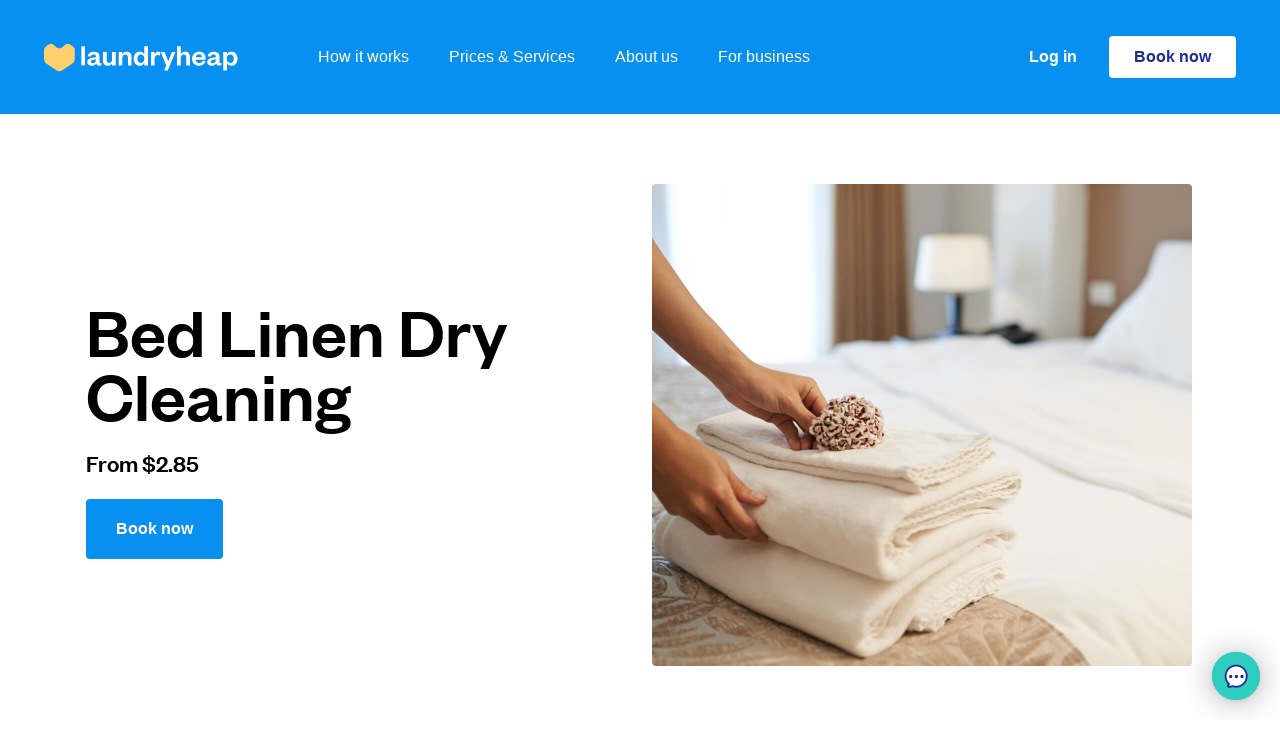

--- FILE ---
content_type: text/html; charset=utf-8
request_url: https://www.laundryheap.com/en-us/dry-cleaning/bed-linen/mountain-view/blossom-valley
body_size: 20205
content:
<!DOCTYPE html><html lang="en"><head><title>Bed Linen Dry Cleaning 24h delivery service in Blossom Valley: Laundryheap</title><link rel="stylesheet" href="https://prod-cdn.laundryheap.com/assets/seo_pages-303f1e0a1d56bda16070ab27b946c362676fa8257cdecb6406564737350714ea.css" media="all" /><script>window.serviceCountryCode = "US";
window.serviceCountryCurrencyCode = "USD";
window.serviceCountryCurrency = "$";
window.serviceCountryMinChargeCents = "3500";
window.singularUrl = "https://laundryheap.sng.link/Djy1g/9csu?_smtype=3"
window.singularUrlFallback = "https://l.sng.link/Djy1g/84t7/4bzd"</script><script src="https://prod-cdn.laundryheap.com/assets/common/polyfills-cbd8b5aab397a49def1c23c772deeb72d06e01f9e1a249bed267d49ba7709eb4.js"></script><script src="https://prod-cdn.laundryheap.com/assets/ga4-98335d34035d9ee948c5431167174dc117a8c96d3f8764c50cf4c69d86da16eb.js"></script><script>trackPDPPageView(serviceCountryCode, serviceCountryCurrencyCode, 'dry_cleaning', '2012');
const item = createViewItemObject(
  'dry_cleaning',
  '2012',
  'services',
  '1'
);
trackViewItemWithCurrency(serviceCountryCurrencyCode, item);</script><link rel="icon" type="image/x-icon" href="https://prod-cdn.laundryheap.com/assets/favicon-2ff0b4d8517ee00fef0263cc2fe6c5181172a8047eb1ff57dc199db5a17b3ad0.png" /><meta charset="UTF-8" /><meta content="width=device-width, initial-scale=1.0" name="viewport" /><meta content="ie=edge" http-equiv="X-UA-Compatible" /><meta content="Book a convenient pick-up time for your bed linen dry cleaning in Blossom Valley. Within 24 hours we will deliver your cleaned clothes to your home or office for free." name="description" /><meta content="laundry heap, laundryheap, laundry service, dry cleaning, laundry delivery, laundry service Blossom Valley, serviced laundry, laundry delivery Blossom Valley, zipjet, laundrapp, spyn, home delivery dry cleaning, laundry service Blossom Valley, wash&amp;fold laundry, next day dry cleaning, laundry pickup and delivery service, drycleaners near me, dry cleaning collection, laundry &amp; dry cleaning services, delivery dry cleaning services Blossom Valley, laundry collection Blossom Valley, laundry pickup and delivery, drop off laundry services, home delivery laundry service, shirt service Blossom Valley, laundry full service, laundry services Blossom Valley, laundry wash and fold, one day dry cleaning, delivery laundry service, domestic laundry services, laundry dry cleaning, dry clean delivery Blossom Valley" name="keywords" /><meta content="Bed Linen Dry Cleaning 24h delivery service in Blossom Valley: Laundryheap" property="og:title" /><meta content="Book a convenient pick-up time for your bed linen dry cleaning in Blossom Valley. Within 24 hours we will deliver your cleaned clothes to your home or office for free." property="og:description" /><meta content="website" property="og:type" /><meta content="https://www.laundryheap.com/en-us/dry-cleaning/bed-linen/mountain-view/blossom-valley" property="og:url" /><meta content="https://prod-cdn.laundryheap.com/assets/logo-full-vertical-be452579caae5286ec8ee6a1fc6824f551c442c8bd1c5024bc36b0d63a8f1d58.jpg" property="og:image" /><meta content="1200" property="og:image:height" /><meta content="630" property="og:image:width" /><link href="https://www.laundryheap.com/en-us/dry-cleaning/bed-linen/mountain-view/blossom-valley" rel="canonical" /><link rel='alternate' href='https://www.laundryheap.com/en-us/dry-cleaning/bed-linen/mountain-view/blossom-valley' hreflang='en-US'/> <link rel='alternate' href='https://www.laundryheap.com/en-us/dry-cleaning/bed-linen/mountain-view/blossom-valley' hreflang='x-default' /><style>
@font-face {
  font-family: 'FoundersGrotesk';
  src: url(https://prod-cdn.laundryheap.com/assets/founders-grotesk-web-medium-a97649c2f88d6ddde9814f5dd23c6dafd149c7b32b758b0893c0e5bc286f40b2.woff2) format('woff2');
  font-weight: 400;
  font-display: swap;
}
</style><link href="https://fonts.googleapis.com/css?family=Lato:300,400&amp;subset=latin-ext" rel="stylesheet" /><meta content="app-id=1037581290" name="apple-itunes-app" /><!--Google Tag Manager--><script>(function (w, d, s, l, i) {
    w[l] = w[l] || [];
    w[l].push({
        'gtm.start':
            new Date().getTime(), event: 'gtm.js'
    });
    var f = d.getElementsByTagName(s)[0],
        j = d.createElement(s), dl = l != 'dataLayer' ? '&l=' + l : '';
    j.async = true;
    j.src =
        'https://www.googletagmanager.com/gtm.js?id=' + i + dl;
    f.parentNode.insertBefore(j, f);
})(window, document, 'script', 'dataLayer',  "GTM-KLR4GWW");</script><script>!function (t, e) {
  var o, n, p, r;
  e.__SV || (window.posthog = e, e._i = [], e.init = function (i, s, a) {
    function g(t, e) {
      var o = e.split(".");
      2 == o.length && (t = t[o[0]], e = o[1]), t[e] = function () {
        t.push([e].concat(Array.prototype.slice.call(arguments, 0)))
      }
    }

    (p = t.createElement("script")).type = "text/javascript", p.async = !0, p.src = s.api_host + "/static/array.js", (r = t.getElementsByTagName("script")[0]).parentNode.insertBefore(p, r);
    var u = e;
    for (void 0 !== a ? u = e[a] = [] : a = "posthog", u.people = u.people || [], u.toString = function (t) {
      var e = "posthog";
      return "posthog" !== a && (e += "." + a), t || (e += " (stub)"), e
    }, u.people.toString = function () {
      return u.toString(1) + ".people (stub)"
    }, o = "capture identify alias people.set people.set_once set_config register register_once unregister opt_out_capturing has_opted_out_capturing opt_in_capturing reset isFeatureEnabled onFeatureFlags".split(" "), n = 0; n < o.length; n++) g(u, o[n]);
    e._i.push([i, s, a])
  }, e.__SV = 1)
}(document, window.posthog || []);

posthog.init("phc_FXQOLEMsswrSnZQM7ZPTb7nwCstyQA3amqRomb6Ifs", {
  api_host: 'https://hunna.laundryheap.com',
  ui_host: 'https://eu.posthog.com'
});</script></head><body><script async="true" defer="true" src="https://accounts.google.com/gsi/client"></script><div data-cancel_on_tap_outside="false" data-client_id="898887282517-7ntvnchcvb210as89ls4s7f7ps6mtb3n.apps.googleusercontent.com" data-itp_support="true" data-lh_platform="seo" data-lh_service_country="US" data-lh_source="web" data-login_uri="https://www.laundryheap.com/google_sign_in" data-prompt_parent_id="g_id_onload" data-use_fedcm_for_prompt="true" id="g_id_onload"></div><noscript><iframe height="0" src="https://www.googletagmanager.com/ns.html?id=GTM-KLR4GWW" style="display:none;visibility:hidden" width="0"></iframe></noscript><main class="page-body"><div class="lh-nav--wrapper"><div id="topBannerContainer"><div class="app-download-banner flex-row align-items-center gap-4 background-white p-8 d-md-none"><img height="12" width="12" class="clickable d-block app-download-close" alt="Close" src="https://prod-cdn.laundryheap.com/assets/app_banner/close-1724e3cfc2199143e70451867b0297b357bbaabfc7827a7c67bc6fc67cae4d40.svg" /><img height="48" width="48" class="d-block" alt="Laundryheap logo" src="https://prod-cdn.laundryheap.com/assets/app_banner/logo-0b143cbea778cea7ca0d9d9934537797dd83d9fd23ec9118141141a87948a711.svg" /><div class="font-12-16 flex-grow-1"><p class="fw-bold app-download-title">Laundryheap</p><p class="app-download-subtitle">The world’s leading laundry app</p><div class="app-download-stars"><img height="16" width="101" alt="Rated Excellent" src="https://prod-cdn.laundryheap.com/assets/app_banner/stars-0015ce101cdcc4418c53c15453f27951c05b8d6d45ad0f6b657c8cf678620701.svg" /><p>(5,243)</p></div></div><a class="get-button" id="app-download-banner-link" onclick="openAppWithFallback(event)" href="https://laundryheap.sng.link/Djy1g/9csu?_smtype=3">Get</a></div><script src="https://prod-cdn.laundryheap.com/assets/common/app_download_banner-606acd1f1dd337f5eb25986b0889a8d5e95b016ad75fe5adf9e26f33d65c8875.js" defer="defer"></script><div class="d-none p-16 justify-content-center align-items-center" id="globalNotice"></div><script>
  const fetchGlobalNotice = async function () {
    let url = '/en-us/globalnotice';
    const maxRetries = 4;
    const baseTimeout = 5000;

    if (url) {
      for (let attempt = 1; attempt <= maxRetries; attempt++) {
        const timeout = baseTimeout * Math.pow(2, attempt - 1); // Exponential backoff

        try {
          /* Fetch globalnotice async with timeout */
          const response = await Promise.race([
            fetch(url),
            new Promise((_, reject) => setTimeout(() => reject(new Error('Fetch globalNotice timeout')), timeout))
          ]);

          /* Throw error if bad response to trigger fallback */
          if (!response.ok) {
            if (response.status >= 500 && response.status < 600) {
              console.warn(`GlobalNotice server error ${response.status} ${response.statusText}; will retry`);
              continue;
            }
            console.warn(`GlobalNotice returned non-ok: ${response.status} ${response.statusText}`);
            return;
          }
          let data;
          try {
            data = await response.json();
            /* If JSON parsing is successful, break out of the loop */
            if (data && Object.keys(data).length > 0) {
              const globalNoticeEL = document.getElementById('globalNotice');

              /* Remove the d-none class and add the d-flex class */
              globalNoticeEL.classList.remove('d-none');
              globalNoticeEL.classList.add('d-flex');

              /* Set the background color of globalNoticeEL */
              globalNoticeEL.style.backgroundColor = data.background;

              /* Create a new p element */
              const p = document.createElement('p');

              p.classList.add(
                'font-14-16',
                'd-flex',
                'justify-content-center',
                'align-items-center',
                'gap-6'
              );

              /* Set the innerHTML of the p element to the HTML string of data.content */
              p.innerHTML = data.content;

              /* Add the p element to globalNoticeEL */
              globalNoticeEL.appendChild(p);

              /* Set the color of all child elements of globalNoticeEL */
              Array.from(globalNoticeEL.getElementsByTagName('*')).forEach(function (element) {
                element.style.color = data.font_color;
              });
            }

            /* Break out of the retry loop if successful */
            break;
          } catch (jsonError) {
            if (attempt === maxRetries) {
              if (window.Sentry) {
                const customError = new Error("globalnotice json could not be parsed after multiple attempts");
                customError.originalError = jsonError;
                window.Sentry.captureException(customError, {
                  extra: {
                    url: url,
                    responseText: await response.text(), // Capture the raw response text
                    originalError: jsonError,
                    attempt: attempt
                  }
                });
              }
              throw jsonError;
            }
          }
        } catch (error) {
          if (attempt === maxRetries) {
            if (window.Sentry) {
              window.Sentry.captureException(error, {
                extra: {
                  url: url,
                  message: error.message,
                  stack: error.stack,
                  attempt: attempt,
                  userAgent: navigator.userAgent
                }
              });
            }
            console.error('Fetch failed after multiple attempts:', error);
            return;
          } else {
            console.warn(`Attempt ${attempt} failed:`, error);
          }
        }
      }
    } else {
      console.warn('URL is not defined.');
    }
  };

  // Check for fetch support
  if (window.fetch) {
    fetchGlobalNotice();
  } else {
    console.warn('Fetch not supported in this browser.');
  }
</script><div class="p-8 gap-12 justify-content-center align-items-center" id="countrySwitchBanner"><p>Not from <span id="countrySwitchBannerCurrentName"></span>? <a id="countrySwitchBannerUrl" class="dark-blue fw-bold" href="#">Switch to global site</a></p><img height="16" width="16" id="countrySwitchBannerClose" class="clickable" alt="Modal close" src="https://prod-cdn.laundryheap.com/assets/icons/modal_close-46ff61a3e998c3c13833ed2e4c11dbf2601203f8b359f7bf79b7eb58a80c9eff.svg" /></div></div><div class="lh-nav"><div class="lh-nav--logo me-md-80"><a aria-label="Laundryheap homepage" class="d-block" href="/en-us"><svg xmlns="http://www.w3.org/2000/svg" width="194" height="29" viewBox="0 0 194 29" fill="none" class="d-block">
<path d="M37.3223 3.27734V22.4H40.9481V3.27734H37.3223Z" fill="white"></path>
<path fill-rule="evenodd" clip-rule="evenodd" d="M55.5331 13.81C55.5331 10.289 53.267 8.6499 49.8224 8.6499C46.2872 8.6499 44.2024 10.5622 43.7492 13.294L47.0426 13.5975C47.3448 12.2923 48.1606 11.3817 49.6714 11.3817C51.2123 11.3817 51.9979 12.2923 51.9979 13.7796V14.0832L48.3419 14.8116C45.3204 15.4187 43.2657 16.4811 43.2657 19.0308C43.2657 21.3376 44.9578 22.7339 47.7376 22.7339C49.7016 22.7339 51.5145 21.9143 52.2699 20.3663C52.6022 21.8233 53.5691 22.7035 55.0799 22.7035C56.2885 22.7035 57.0137 22.3089 57.5878 21.8536V19.911C57.195 20.0931 56.8324 20.1842 56.4698 20.1842C55.8957 20.1842 55.5331 19.8503 55.5331 19.1522V13.81ZM51.9979 16.6025C51.9979 18.7576 50.5476 20.2146 48.644 20.2146C47.4959 20.2146 46.8009 19.6682 46.8009 18.7576C46.8009 17.422 47.9189 17.1489 49.4901 16.815L51.9979 16.2686V16.6025Z" fill="white"></path>
<path d="M65.1704 19.911C66.9531 19.911 68.0408 18.4541 68.0408 16.1776V9.01414H71.6667V22.4H68.0408V20.2146C67.3459 21.7626 65.7747 22.7642 63.7503 22.7642C60.2151 22.7642 59.0065 20.3663 59.0065 17.3917V9.01414H62.6323V16.6632C62.6323 18.6969 63.3877 19.911 65.1704 19.911Z" fill="white"></path>
<path d="M78.3632 15.2366C78.3632 12.9904 79.5113 11.5335 81.3545 11.5335C83.1372 11.5335 83.953 12.7173 83.953 14.7813V22.4H87.5788V14.0528C87.5788 11.0782 86.2796 8.6499 82.7142 8.6499C80.7199 8.6499 79.0279 9.68192 78.3632 11.1996V9.01414H74.7373V22.4H78.3632V15.2366Z" fill="white"></path>
<path fill-rule="evenodd" clip-rule="evenodd" d="M103.94 22.4H100.314V19.8503C99.7098 21.459 98.0782 22.7642 95.7214 22.7642C91.7632 22.7642 89.7085 19.6682 89.7085 15.7222C89.7085 11.7763 91.7632 8.6499 95.7214 8.6499C98.0782 8.6499 99.7098 9.9551 100.314 11.5942V3.27734H103.94V22.4ZM96.8091 19.911C98.8638 19.911 100.344 18.4237 100.344 15.9651V15.4491C100.344 13.0208 98.8638 11.5031 96.8091 11.5031C94.543 11.5031 93.3646 13.1726 93.3646 15.7222C93.3646 18.2416 94.543 19.911 96.8091 19.911Z" fill="white"></path>
<path d="M116.204 9.19626C115.811 8.86238 115.147 8.6499 114.331 8.6499C112.488 8.6499 111.098 10.0462 110.614 11.5638V9.01414H106.989V22.4H110.614V15.783C110.614 13.3547 111.884 12.0191 113.757 12.0191C114.633 12.0191 115.237 12.2013 115.932 12.5958L116.204 9.19626Z" fill="white"></path>
<path d="M131.436 9.01414L123.791 27.378H120.226L122.28 22.4607L116.751 9.01414H120.558L124.184 18.1505H124.305L127.9 9.01414H131.436Z" fill="white"></path>
<path d="M136.699 15.2366C136.699 12.9904 137.847 11.5335 139.69 11.5335C141.473 11.5335 142.289 12.7173 142.289 14.7813V22.4H145.914V14.0528C145.914 11.0782 144.615 8.6499 141.05 8.6499C139.056 8.6499 137.363 9.68192 136.699 11.1996V3.27734H133.073V22.4H136.699V15.2366Z" fill="white"></path>
<path fill-rule="evenodd" clip-rule="evenodd" d="M155.235 20.0021C157.018 20.0021 158.076 19.2432 158.589 17.7256L161.52 18.0291C160.825 21.0037 158.529 22.7642 155.115 22.7642C151.005 22.7642 148.044 20.1235 148.044 15.9044C148.044 11.6852 151.035 8.6499 155.024 8.6499C159.375 8.6499 161.611 11.6852 161.611 15.3277V16.6329H151.61C151.73 18.6058 153.271 20.0021 155.235 20.0021ZM154.994 11.321C152.999 11.321 152.002 12.6869 151.67 14.3563H158.076C157.955 12.8083 157.018 11.321 154.994 11.321Z" fill="white"></path>
<path fill-rule="evenodd" clip-rule="evenodd" d="M175.48 13.81C175.48 10.289 173.213 8.6499 169.769 8.6499C166.234 8.6499 164.149 10.5622 163.696 13.294L166.989 13.5975C167.291 12.2923 168.107 11.3817 169.618 11.3817C171.159 11.3817 171.944 12.2923 171.944 13.7796V14.0832L168.288 14.8116C165.267 15.4187 163.212 16.4811 163.212 19.0308C163.212 21.3376 164.904 22.7339 167.684 22.7339C169.648 22.7339 171.461 21.9143 172.216 20.3663C172.549 21.8233 173.516 22.7035 175.026 22.7035C176.235 22.7035 176.96 22.3089 177.534 21.8536V19.911C177.141 20.0931 176.779 20.1842 176.416 20.1842C175.842 20.1842 175.48 19.8503 175.48 19.1522V13.81ZM171.944 16.6025C171.944 18.7576 170.494 20.2146 168.591 20.2146C167.442 20.2146 166.747 19.6682 166.747 18.7576C166.747 17.422 167.865 17.1489 169.437 16.815L171.944 16.2686V16.6025Z" fill="white"></path>
<path fill-rule="evenodd" clip-rule="evenodd" d="M187.47 22.7642C185.083 22.7642 183.482 21.459 182.877 19.8503V27.378H179.252V9.01414H182.877V11.5942C183.482 9.9551 185.083 8.6499 187.47 8.6499C191.398 8.6499 193.483 11.7763 193.483 15.7222C193.483 19.6682 191.398 22.7642 187.47 22.7642ZM186.352 11.5031C184.298 11.5031 182.847 13.0208 182.847 15.4491V15.9651C182.847 18.4237 184.298 19.911 186.352 19.911C188.649 19.911 189.827 18.2416 189.827 15.7222C189.827 13.1726 188.649 11.5031 186.352 11.5031Z" fill="white"></path>
<path class="heart" d="M1.87927 3.50891C0.742539 4.3123 0.065918 5.62262 0.065918 7.02057V15.9498C0.065918 17.9088 1.04509 19.7364 2.6714 20.8128L13.0621 27.6902C14.484 28.6314 16.3258 28.6314 17.7477 27.6902L28.1384 20.8128C29.7647 19.7364 30.7439 17.9088 30.7439 15.9498V7.02057C30.7439 5.62262 30.0672 4.3123 28.9305 3.50891L26.27 1.62854C24.6761 0.502087 22.5265 0.605744 21.0469 1.88039L18.1776 4.35243C16.5816 5.72744 14.2282 5.72744 12.6322 4.35243L9.76283 1.88039C8.28331 0.605742 6.13364 0.502088 4.53981 1.62854L1.87927 3.50891Z" fill="#FFD06D"></path>
</svg>
</a></div><div class="lh-nav--nav"><a href="/en-us/how-it-works">How it works</a><a href="/en-us/pricing">Prices &amp; Services</a><a href="/en-us/why-us">About us</a><a href="/en-us/commercial-laundry">For business</a></div><div class="lh-nav-spacer"></div><div class="lh-nav--right"><a class="login-button me-32 d-none d-md-block" href="https://app.laundryheap.com?country=US&amp;language=en&amp;city=175">Log in</a><div class="lh-nav--cta"><a class="button button-primary-white d-none d-md-block" href="https://app.laundryheap.com/booking?country=US&amp;language=en&amp;city=175">Book now</a><a class="button button-primary-white d-md-none" href="https://app.laundryheap.com/booking?country=US&amp;language=en&amp;city=175">Book</a></div><div class="lh-nav--toggle menu-toggle"><svg xmlns="http://www.w3.org/2000/svg" width="27" height="18" viewBox="0 0 27 18" fill="none">
<rect width="27" height="2" fill="white"></rect>
<rect y="8" width="27" height="2" fill="white"></rect>
<rect y="16" width="27" height="2" fill="white"></rect>
</svg>
</div></div></div></div><div class="lh-nav-fullscreen"><div class="lh-nav light"><div class="lh-nav--logo"><a href="/"><img width="184" height="27" alt="Laundryheap logo on fullscreen navigation" loading="lazy" src="https://prod-cdn.laundryheap.com/assets/brand/logo_ondemand_black-6a2dfa21f4604f075a57d45e14ffce5bbb2a74e5808bab73dd6a38aaeb73f443.svg" /></a></div><div class="lh-nav-spacer"></div><div class="lh-nav--right"><div class="lh-nav--cta"><a class="button button-primary d-none d-md-block" href="https://app.laundryheap.com/booking?country=US&amp;language=en&amp;city=175">Book now</a><a class="button button-primary d-md-none" href="https://app.laundryheap.com/booking?country=US&amp;language=en&amp;city=175">Book</a></div><div class="lh-nav--toggle menu-toggle"><img width="20" height="20" loading="lazy" alt="Close x" src="https://prod-cdn.laundryheap.com/assets/close_x-ad0df7f3fbd4c747e007e180a858076c78d725a4cffe6a320c4c935dbc6faf5f.svg" /></div></div></div><div class="lh-nav-fullscreen--body"><div class="lh-nav-fullscreen--links"><a href="/en-us/how-it-works">How it works</a><a href="/en-us/pricing">Prices &amp; Services</a><a href="/en-us/why-us">About us</a><a href="/en-us/commercial-laundry">For business</a><a href="https://app.laundryheap.com?country=US&amp;language=en&amp;city=175">Log in</a></div><div class="lh-nav-fullscreen--footer"><div class="lh-nav-fullscreen--footer--section"><h5>Download our mobile app</h5><a class="ios" href="https://laundryheap.sng.link/Djy1g/9csu?_smtype=3"><img width="128" height="39" loading="lazy" alt="App store2x" src="https://prod-cdn.laundryheap.com/assets/app_stores/app_store2x-a73b1c878a8772f8f5cea32472ec7cfd2b6f1fd21dde21c6836ff2f4d8eb9c8e.png" /></a><a class="android" href="https://laundryheap.sng.link/Djy1g/9csu?_smtype=3"><img width="128" height="39" loading="lazy" alt="Play store2x" src="https://prod-cdn.laundryheap.com/assets/app_stores/play_store2x-1529597177b6267b5a63d73a4174ba925a2f204a36871e247bfc944c477e3593.png" /></a></div><div class="lh-nav-fullscreen--footer--section"><h5>Follow us</h5><div class="social-row"><a href="https://www.facebook.com/laundryheap" rel="noopener" target="_blank"><img width="38" height="38" loading="lazy" alt="Facebook" src="https://prod-cdn.laundryheap.com/assets/social/new/facebook-31f3c36b2cd22528dfcd0ff00cce57354300ddb52357c97a26d41bc43f5adaed.png" /></a><a href="https://www.instagram.com/laundryheap_global" rel="noopener" target="_blank"><img width="38" height="38" loading="lazy" alt="Instagram" src="https://prod-cdn.laundryheap.com/assets/social/new/instagram-34c2b6748ad2dc63281aec8d3ccb6fcae92ff0658a1bd5427e7d03ea0a7639c7.png" /></a><a href="https://www.linkedin.com/company/laundryheap" rel="noopener" target="_blank"><img width="38" height="38" loading="lazy" alt="Linkedin" src="https://prod-cdn.laundryheap.com/assets/social/new/linkedin-577ad0d33a91ce5cf4af7d2f475fe422844f107aaa1fb460ef8a1d225b329368.png" /></a></div></div><div class="mb-32"><div class="d-flex flex-row align-items-center gap-16"><a class="footer-locale-button" href="https://www.laundryheap.com?clear_country_cookie=true"><img width="24" height="24" loading="lazy" alt="Pin" src="https://prod-cdn.laundryheap.com/assets/locale_picker/pin-a97cd2ea1f157014c72e0477b727bbf9cd40c661fc477ae6a66300ebcb782b94.svg" /><span>United States</span><img width="16" height="16" loading="lazy" alt="Dropdown" src="https://prod-cdn.laundryheap.com/assets/icons/dropdown-819d3d4a818468a06515caf5469f68e51f3e27173dee64a189bf27604ad1298e.svg" /></a></div><script src="https://prod-cdn.laundryheap.com/assets/common/locale_picker-6b59bf8d55e93485ccd7fcd2a9fc0c0656913216cf2430711c0bc31585b40b2e.js" defer="defer"></script></div></div></div></div><script src="https://prod-cdn.laundryheap.com/assets/common/nav-d0be843acade2262f86579a5eeb2bf89aa5630bc4c9a6ff57b00cbdf0209b6dc.js" defer="defer"></script><div class="seo--hero-wrapper pt-24 pb-88 pt-md-72 pb-md-104 mt-md-112 mt-88"><div class="container"><div class="row align-items-center d-flex flex-column-reverse flex-md-row"><div class="col-12 col-md-5"><h1 class="page-title heading-main mb-16 mb-md-24">Bed Linen Dry Cleaning</h1><h2 class="heading-subheading mb-24 page-subtitle">From $2.85</h2><a class="button button-primary d-none d-md-inline-block" href="https://app.laundryheap.com/booking?country=US&amp;language=en&amp;city=175">Book now</a><a class="button button-primary d-inline-block d-md-none" href="https://l.sng.link/Djy1g/afanm?_smtype=3">Book now</a></div><div class="col-12 col-md-6 offset-md-1 mb-32 mb-md-0"><img width="540" height="482" class="img-fluid" alt="Bed-linen" src="https://prod-cdn.laundryheap.com/assets/seo_pages/dry_cleaning/categories/bed-linen-034f58de803861a330971426de0823e77b159e0010d46b4719048263d21f68c9.jpg" /></div></div></div></div><div class="seo--quote-wrapper"><div class="container py-80"><div class="row"><div class="col-12 col-md-8 offset-md-2"><div class="d-flex flex-column text-center"><img width="24" height="24" class="align-self-start" alt="Quote start" src="https://prod-cdn.laundryheap.com/assets/icons/quote_start-8346fc95e77353aaaad1246eb62bee46f32dfe4b787e44f2f14d3a95fa475a17.svg" /><p class="text-body-highlighted mx-16">Very solid service, clothes were returned well laundered and on time. Will definitely be using again - very convenient.</p><img width="24" height="24" class="align-self-end" alt="Quote end" src="https://prod-cdn.laundryheap.com/assets/icons/quote_end-085e1a8d6882d32a4a21f2ecb70e5528d4a21e98e4d7e7dd75ebdf2960c67af6.svg" /><p class="quote-author mt-16">David from NYC</p></div></div></div></div></div><div class="seo--common-procedures-wrapper"><div class="container pt-104 pb-80"><div class="row mb-64"><div class="col-12 col-md-8 offset-md-2"><h3 class="text-center">Common bed linen cleaning procedures</h3></div></div><div class="row"><div class="col-12 col-md-8 offset-md-2"><div class="row"><div class="col-8 offset-2 col-md-6 offset-md-0"><div class="d-flex align-items-center mb-8"><img width="24" height="24" class="me-8" alt="Check blue" src="https://prod-cdn.laundryheap.com/assets/icons/check_blue-981fb16516da7d049b86e26a5887272c2b6944f129f0cf8c6f76b3aa07a6379b.svg" /><span>Deep stain removal</span></div><div class="d-flex align-items-center mb-8"><img width="24" height="24" class="me-8" alt="Check blue" src="https://prod-cdn.laundryheap.com/assets/icons/check_blue-981fb16516da7d049b86e26a5887272c2b6944f129f0cf8c6f76b3aa07a6379b.svg" /><span>Regular cleaning</span></div><div class="d-flex align-items-center mb-8"><img width="24" height="24" class="me-8" alt="Check blue" src="https://prod-cdn.laundryheap.com/assets/icons/check_blue-981fb16516da7d049b86e26a5887272c2b6944f129f0cf8c6f76b3aa07a6379b.svg" /><span>Spring cleaning</span></div><div class="d-flex align-items-center mb-8"><img width="24" height="24" class="me-8" alt="Check blue" src="https://prod-cdn.laundryheap.com/assets/icons/check_blue-981fb16516da7d049b86e26a5887272c2b6944f129f0cf8c6f76b3aa07a6379b.svg" /><span>Move out/in cleaning</span></div><div class="d-flex align-items-center mb-8"><img width="24" height="24" class="me-8" alt="Check blue" src="https://prod-cdn.laundryheap.com/assets/icons/check_blue-981fb16516da7d049b86e26a5887272c2b6944f129f0cf8c6f76b3aa07a6379b.svg" /><span>Removing unfriendly odors</span></div><div class="d-flex align-items-center mb-8"><img width="24" height="24" class="me-8" alt="Check blue" src="https://prod-cdn.laundryheap.com/assets/icons/check_blue-981fb16516da7d049b86e26a5887272c2b6944f129f0cf8c6f76b3aa07a6379b.svg" /><span>Soda removal</span></div></div><div class="col-8 offset-2 col-md-6 offset-md-0"><div class="d-flex align-items-center mb-8"><img width="24" height="24" class="me-8" alt="Check blue" src="https://prod-cdn.laundryheap.com/assets/icons/check_blue-981fb16516da7d049b86e26a5887272c2b6944f129f0cf8c6f76b3aa07a6379b.svg" /><span>Chewing gum removal</span></div><div class="d-flex align-items-center mb-8"><img width="24" height="24" class="me-8" alt="Check blue" src="https://prod-cdn.laundryheap.com/assets/icons/check_blue-981fb16516da7d049b86e26a5887272c2b6944f129f0cf8c6f76b3aa07a6379b.svg" /><span>Dust removal</span></div><div class="d-flex align-items-center mb-8"><img width="24" height="24" class="me-8" alt="Check blue" src="https://prod-cdn.laundryheap.com/assets/icons/check_blue-981fb16516da7d049b86e26a5887272c2b6944f129f0cf8c6f76b3aa07a6379b.svg" /><span>Coffee removal</span></div><div class="d-flex align-items-center mb-8"><img width="24" height="24" class="me-8" alt="Check blue" src="https://prod-cdn.laundryheap.com/assets/icons/check_blue-981fb16516da7d049b86e26a5887272c2b6944f129f0cf8c6f76b3aa07a6379b.svg" /><span>Blood removal</span></div><div class="d-flex align-items-center mb-8"><img width="24" height="24" class="me-8" alt="Check blue" src="https://prod-cdn.laundryheap.com/assets/icons/check_blue-981fb16516da7d049b86e26a5887272c2b6944f129f0cf8c6f76b3aa07a6379b.svg" /><span>Ink removal</span></div><div class="d-flex align-items-center mb-8"><img width="24" height="24" class="me-8" alt="Check blue" src="https://prod-cdn.laundryheap.com/assets/icons/check_blue-981fb16516da7d049b86e26a5887272c2b6944f129f0cf8c6f76b3aa07a6379b.svg" /><span>Crayon removal</span></div><div class="d-flex align-items-center mb-8"><img width="24" height="24" class="me-8" alt="Check blue" src="https://prod-cdn.laundryheap.com/assets/icons/check_blue-981fb16516da7d049b86e26a5887272c2b6944f129f0cf8c6f76b3aa07a6379b.svg" /><span>Chocolate removal</span></div></div></div></div></div></div></div><div class="seo--cleaning-process-wrapper"><div class="container py-120"><div class="row mb-56"><div class="col-12 col-md-8 offset-md-2 text-center"><h3>Our process for bed linen cleaning in Blossom Valley</h3></div></div><div class="row"><div class="col-12 col-md-6 offset-md-3"><div class="lh-timeline-wrapper"><div class="lh-timeline-item active"><p class="step-number text-body-subtext medium-grey mb-2">Step 1</p><p class="text-body-highlighted deep-black mb-4">You tell us when to collect your bed linen</p><p class="text-body-main dark-grey mb-16">We might be able to collect it as soon as in 30 minutes</p><a class="button button-primary" href="https://app.laundryheap.com/booking?country=US&amp;language=en"><div class="d-flex flex-row align-items-center"><img width="16" height="16" class="me-5" alt="Heart white" src="https://prod-cdn.laundryheap.com/assets/icons/heart_white-117fdb4f110292d2f78f72bb704924b1a1265bf624167f60bffaadf8bc731341.svg" /><span>Schedule your pickup</span></div></a></div><div class="lh-timeline-item"><p class="step-number text-body-subtext medium-grey mb-2">Step 2</p><p class="text-body-highlighted deep-black">We look for stains and start manual stain removal</p></div><div class="lh-timeline-item"><p class="step-number text-body-subtext medium-grey mb-2">Step 3</p><p class="text-body-highlighted deep-black">We verify if the stains are in the process of being removed</p></div><div class="lh-timeline-item"><p class="step-number text-body-subtext medium-grey mb-2">Step 4</p><p class="text-body-highlighted deep-black">We wash the clothes with our special mix detergent</p></div><div class="lh-timeline-item"><p class="step-number text-body-subtext medium-grey mb-2">Step 5</p><p class="text-body-highlighted deep-black">We check again for the stains</p></div><div class="lh-timeline-item"><p class="step-number text-body-subtext medium-grey mb-2">Step 6</p><p class="text-body-highlighted deep-black">We start the drying, folding and ironing process</p></div><div class="lh-timeline-item"><p class="step-number text-body-subtext medium-grey mb-2">Step 7</p><p class="text-body-highlighted deep-black">We deliver the bed linen on a day/time of your convenience</p></div></div></div></div></div></div><div class="testimonials-wrapper pt-40 pb-56 pt-md-72 pb-md-104" id="testimonials"><div class="container-md"><div class="row mb-40 mb-md-80 justify-content-center"><div class="col-12"><div class="row mb-8"><div class="col-12 col-md-8 offset-md-2"><h3 class="text-center">What our customers say about our dry cleaning service</h3></div></div><div class="row justify-content-center align-items-center mb-24 dark-grey"><div class="col-auto text-body-main px-0 me-8"><p>Rated Excellent</p></div><div class="col-auto mx-0 px-0"><img width="92" height="16" alt="Stars 1" src="https://prod-cdn.laundryheap.com/assets/landing/testimonials/stars_1-1dc2c73f88790c1617a7d69c9e5da4f62e3b81d220d38753e9e9153edfa6caf6.svg" /><span class="ms-8">by 500,000+ Users</span></div></div></div></div><div class="row flex-nowrap review-card-list"><div class="col-9 col-md-4 review-card px-24"><p class="review-title text-body-main mb-16 fw-bold">Used Laundryheap whilst my washing…</p><p class="review-body text-body-main mb-16">Used Laundryheap whilst my washing machine was broken for normal laundry and dry cleaning. Really impressed with the service and the communication. I got text updates with live tracking for my pickup and collection. It was fast, the pickup guy was friendly and polite, and my clothes were returned in good clean condition nicely folded.</p><p class="review-name text-body-main mb-16">Sandy</p><img width="91" height="17" class="mb-12 d-block" alt="Stars 5" src="https://prod-cdn.laundryheap.com/assets/landing/testimonials/stars_5-7bf43dd2b54116645eb9b9ad39d73b5555092bce4bd867904a2829a1a6166744.svg" /></div><div class="col-9 col-md-4 review-card px-24"><p class="review-title text-body-main mb-16 fw-bold">Excellent Dry Cleaning</p><p class="review-body text-body-main mb-16">| Quick and efficient service - delivery to your door. My jacket had some marks on it from being stored in a damp place - when it came back, it looked as good as new! It&#39;s a vintage jacket, dating from the 1950s, so I am totally delighted to have it back, looking lovely.</p><p class="review-name text-body-main mb-16">Elizabeth Tempest</p><img width="91" height="17" class="mb-12 d-block" alt="Stars 5" src="https://prod-cdn.laundryheap.com/assets/landing/testimonials/stars_5-7bf43dd2b54116645eb9b9ad39d73b5555092bce4bd867904a2829a1a6166744.svg" /></div><div class="col-9 col-md-4 review-card px-24"><p class="review-title text-body-main mb-16 fw-bold">I&#39;m very happy with Laundryheap…</p><p class="review-body text-body-main mb-16">I&#39;m very happy with Laundryheap service, especially when I need my laundry faster finish and the price for &#39;only wash&#39;&#39; is okay for me, my laundry was done in 1 day, they picked it up to home and then bring it back to me again to home. So I think the price is fair enough and my laundry come clean and dry on the next day. So thank you.</p><p class="review-name text-body-main mb-16">Mia</p><img width="91" height="17" class="mb-12 d-block" alt="Stars 5" src="https://prod-cdn.laundryheap.com/assets/landing/testimonials/stars_5-7bf43dd2b54116645eb9b9ad39d73b5555092bce4bd867904a2829a1a6166744.svg" /></div></div></div></div><div class="seo--benefits-wrapper"><div class="container py-120"><div class="row align-items-center"><div class="col-12 col-md-5 pb-32 pb-md-0"><div class="text-tag dark-grey mb-24">flexible</div><h3 class="mb-16">1. Schedule your collection.</h3><p class="text-body-main dark-grey mb-16 mb-md-32">Plan your day with ease. Choose a collection and delivery time at your convenience.</p><div class="pb-20"><div class="d-flex flex-row align-items-center mb-12"><img width="48" height="48" class="me-16" alt="Click" src="https://prod-cdn.laundryheap.com/assets/b2b/icons/click-320caffd91e0f796dd60b5b82e7799cd39a77873778b1bd55273bab134fd92e0.svg" /><span class="text-list-item deep-black">Book online or with our mobile app</span></div><div class="d-flex flex-row align-items-center mb-12"><img width="48" height="48" class="me-16" alt="Moon" src="https://prod-cdn.laundryheap.com/assets/b2b/icons/moon-5f6169e47058b0969b7bed712868b6e1926019ddd4f44a8b4539364792be6ad9.svg" /><span class="text-list-item deep-black">Weekend and evening slots available</span></div></div></div><div class="col-12 col-md-6 offset-md-1"><img width="543" height="400" class="img-fluid" alt="0" src="https://prod-cdn.laundryheap.com/assets/seo_pages/shared/benefits/0-1952138ec90cbcb07e98e36fb57b1401c07ae0dbec7f023ecc851eda7bb92408.jpg" /></div></div><hr class="my-80" /><div class="row align-items-center flex-column-reverse flex-md-row"><div class="col-12 col-md-6"><img width="543" height="400" class="img-fluid" alt="1" src="https://prod-cdn.laundryheap.com/assets/seo_pages/shared/benefits/1-948cec250ce226d22b8185441537e645aea961d843f751989e34974d6a1eea4b.jpg" /></div><div class="col-12 col-md-5 pb-32 pb-md-0 offset-md-1"><div class="text-tag dark-grey mb-24">QUICK &amp; EASY</div><h3 class="mb-16">2. Pack your laundry.</h3><p class="text-body-main dark-grey mb-16 mb-md-32">Pack your items in a disposable bag. Use one bag per service. Our driver will transfer them to reusable Laundryheap bags which you can keep for your next order.</p><div class="pb-20"><div class="d-flex flex-row align-items-center mb-12"><img width="48" height="48" class="me-16" alt="Bag" src="https://prod-cdn.laundryheap.com/assets/b2b/icons/bag-11bf74b52059fe7489b01a0fe6fa7913302b6a258492e0285fc56ed2846cdd83.svg" /><span class="text-list-item deep-black">Pack one bag per service</span></div><div class="d-flex flex-row align-items-center mb-12"><img width="48" height="48" class="me-16" alt="Weight" src="https://prod-cdn.laundryheap.com/assets/b2b/icons/weight-ce3401516627da29d2fa034d7e9581b3d83c11ff7330e7d6b4027950124a1c3e.svg" /><span class="text-list-item deep-black">No need to count or weigh your items</span></div></div></div></div><hr class="my-80" /><div class="row align-items-center"><div class="col-12 col-md-5 pb-32 pb-md-0"><div class="text-tag dark-grey mb-24">transparent</div><h3 class="mb-16">3. Wait for our driver</h3><p class="text-body-main dark-grey mb-16 mb-md-32">You&#39;ll receive a notification when our driver is nearby. They will collect your bags and take them to your local cleaning facility.</p><div class="pb-20"><div class="d-flex flex-row align-items-center mb-12"><img width="48" height="48" class="me-16" alt="Dial" src="https://prod-cdn.laundryheap.com/assets/b2b/icons/dial-f90536678f00df91058cde40626f15c731828c9828ca4e020f5f8f7970e5b7a6.svg" /><span class="text-list-item deep-black">Regular order updates</span></div><div class="d-flex flex-row align-items-center mb-12"><img width="48" height="48" class="me-16" alt="Truck" src="https://prod-cdn.laundryheap.com/assets/b2b/icons/truck-14e77458c08a42a0293a1a857776f3512a610b4027b238f5ed3c6a6901145836.svg" /><span class="text-list-item deep-black">Live driver tracking</span></div></div></div><div class="col-12 col-md-6 offset-md-1"><img width="543" height="400" class="img-fluid" alt="2" src="https://prod-cdn.laundryheap.com/assets/seo_pages/shared/benefits/2-4965f48f93fe167d950d40410faf46b57297d889d2029291e9d68e40cac12d7e.jpg" /></div></div><hr class="my-80" /><div class="row align-items-center flex-column-reverse flex-md-row"><div class="col-12 col-md-6"><img width="543" height="400" class="img-fluid" alt="3" src="https://prod-cdn.laundryheap.com/assets/seo_pages/shared/benefits/3-fcafcef66aff9b2fe75474d2d78494131bb54f690fd3902cbbdb725b8896650e.jpg" /></div><div class="col-12 col-md-5 pb-32 pb-md-0 offset-md-1"><div class="text-tag dark-grey mb-24">CONVENIENT</div><h3 class="mb-16">4. Relax while we take care of your laundry</h3><p class="text-body-main dark-grey mb-16 mb-md-32">Your local partner facility will clean your items with utmost care. Our driver will then deliver them back to you whenever you like. You&#39;re in full control of your delivery and can always reschedule if not at home.</p><div class="pb-20"><div class="d-flex flex-row align-items-center mb-12"><img width="48" height="48" class="me-16" alt="24" src="https://prod-cdn.laundryheap.com/assets/b2b/icons/24-a93bc76ac29c8143f5be8c1b8a3401705d3bd1b8c4cc674bf481f4670aa613dd.svg" /><span class="text-list-item deep-black">24h turnaround time</span></div><div class="d-flex flex-row align-items-center mb-12"><img width="48" height="48" class="me-16" alt="Dial" src="https://prod-cdn.laundryheap.com/assets/b2b/icons/dial-f90536678f00df91058cde40626f15c731828c9828ca4e020f5f8f7970e5b7a6.svg" /><span class="text-list-item deep-black">Real-time order status</span></div><div class="d-flex flex-row align-items-center mb-12"><img width="48" height="48" class="me-16" alt="Phone" src="https://prod-cdn.laundryheap.com/assets/b2b/icons/phone-d4eed6c5cb8808e6e0d93860730686cf4da751c0427aebaeda837e6427ed1a0e.svg" /><span class="text-list-item deep-black">Easy to reschedule</span></div></div></div></div></div></div><div class="landing-seo-upsell--small--wrapper bg-dark-blue white text-center py-32 py-md-48"><div class="container"><div class="row mb-16 justify-content-center"><div class="col-auto"><p class="title fw-bold text-center font-24-32">Too busy to carry your items to the cleaners?</p><p class="subtitle font-18-24">Schedule a quick collection with 24h delivery.</p></div></div><div class="row justify-content-center"><div class="col-auto"><a class="button button-secondary-yellow d-inline-flex align-items-center" href="https://app.laundryheap.com/booking?country=US&amp;language=en&amp;city=175"><img height="16" width="16" class="d-block me-5" alt="Heart dark" src="https://prod-cdn.laundryheap.com/assets/icons/heart_dark-e14ccc3e844f168727ee3b4afcc571fe82454b70e212df1a9f83cb4bf66fc1ae.svg" /><span>Book with Laundryheap</span></a></div></div></div></div><div class="seo--inline-benefits-wrapper bg-background-grey"><div class="container py-80"><div class="row"><div class="col-12 col-md-4 deep-black"><img width="24" height="24" class="mb-10" alt="Check dark" src="https://prod-cdn.laundryheap.com/assets/icons/check_dark-3e175983eb7580831c8e671c517d8338786d15b666e99f89ea9db1ca7ad9a3e2.svg" /><p class="text-body-main fw-bold mb-8">Free same-day collection</p><p class="text-body-main dark-grey">Our driver picks up your dry cleaning in the same day. No additional fees.</p></div><div class="col-12 col-md-4 deep-black"><img width="24" height="24" class="mb-10" alt="Check dark" src="https://prod-cdn.laundryheap.com/assets/icons/check_dark-3e175983eb7580831c8e671c517d8338786d15b666e99f89ea9db1ca7ad9a3e2.svg" /><p class="text-body-main fw-bold mb-8">Delivery in less than 24 hours</p><p class="text-body-main dark-grey">We collect, clean and deliver your laundry and dry cleaning in 24 hours.</p></div><div class="col-12 col-md-4 deep-black"><img width="24" height="24" class="mb-10" alt="Check dark" src="https://prod-cdn.laundryheap.com/assets/icons/check_dark-3e175983eb7580831c8e671c517d8338786d15b666e99f89ea9db1ca7ad9a3e2.svg" /><p class="text-body-main fw-bold mb-8">Standard wash for just $2.65</p><p class="text-body-main dark-grey">Per load of  - 30° machine wash and tumble dry.</p></div></div></div></div><div class="seo--timeline-comparison-wrapper"><div class="container py-80"><div class="row mb-96"><div class="col-12 col-md-8 offset-md-2"><h3 class="text-center">Laundryheap vs cleaners in Blossom Valley</h3></div></div><div class="row gx-0 gx-md-72"><div class="col-12 col-md-6 mb-48 mb-md-0"><div class="pe-16 pe-md-0"><div class="timeline-comparison-panel secondary timeline-right"><div class="timeline-item"><div class="timeline-item-body"><p class="title text-body-highlighted mb-2">Average Blossom Valley local dry cleaner</p><p class="subtitle text-body-subtext medium-grey mb-4">Rating of local shops</p><p class="title text-body-highlighted">avg. 3.1</p></div></div><div class="timeline-item"><div class="timeline-item-body"><p class="subtitle text-body-subtext medium-grey mb-2">Finding a dry cleaner</p><p class="title text-body-highlighted">avg. 10 min</p></div></div><div class="timeline-item"><div class="timeline-item-body"><p class="subtitle text-body-subtext medium-grey mb-2">Walking time to dropoff</p><p class="title text-body-highlighted">avg. 15 min</p></div></div><div class="timeline-item"><div class="timeline-item-body"><p class="subtitle text-body-subtext medium-grey mb-2">Starting price</p><p class="title text-body-highlighted">$1.5 - $6.5</p></div></div><div class="timeline-item"><div class="timeline-item-body"><p class="subtitle text-body-subtext medium-grey mb-2">Delivery time</p><p class="title text-body-highlighted">usually 2 - 3 days</p></div></div><div class="timeline-item"><div class="timeline-item-body"><p class="subtitle text-body-subtext medium-grey mb-2">Walking time to pickup</p><p class="title text-body-highlighted">avg. 15 min</p></div></div></div></div></div><div class="col-12 col-md-6"><div class="ps-16 ps-md-0"><div class="timeline-comparison-panel primary timeline-left"><div class="timeline-item active"><div class="timeline-item-body"><p class="title text-body-highlighted mb-2">Laundryheap</p><p class="subtitle text-body-subtext medium-grey mb-2">Rating</p><img width="221" height="24" alt="Tp inline" src="https://prod-cdn.laundryheap.com/assets/seo_pages/dry_cleaning/tp_inline-f78a468b9cec5f72359724434c717a258267fa0bced2eacc3f1ba6dc375839fe.jpg" /></div></div><div class="timeline-item"><div class="timeline-item-body"><p class="subtitle text-body-subtext medium-grey mb-2">Finding a dry cleaner</p><p class="title text-body-highlighted mb-4">0 min</p><a class="button button-primary p-14" href="https://app.laundryheap.com/booking?country=US&amp;language=en"><div class="d-flex align-items-center"><img width="16" height="16" class="me-4" alt="Heart white" src="https://prod-cdn.laundryheap.com/assets/icons/heart_white-117fdb4f110292d2f78f72bb704924b1a1265bf624167f60bffaadf8bc731341.svg" />Schedule your pickup</div></a></div></div><div class="timeline-item"><div class="timeline-item-body"><p class="subtitle text-body-subtext medium-grey mb-2">Starting price</p><p class="title text-body-highlighted">$2.85</p></div></div><div class="timeline-item"><div class="timeline-item-body"><p class="subtitle text-body-subtext medium-grey mb-2">Delivery time</p><p class="title text-body-highlighted">24h</p></div></div><div class="timeline-item"><div class="timeline-item-body"><p class="subtitle text-body-subtext medium-grey mb-2">Walking time to pickup</p><p class="title text-body-highlighted">GPS delivered to your door</p></div></div></div></div></div></div></div></div><div class="landing-faq--wrapper pt-32 pb-40 pt-md-80 pb-md-80" id="faq"><div class="container"><div class="row justify-content-center mb-32 mb-md-80"><div class="col-auto"><p class="landing-faq--title">FAQ - common bed-linen dry cleaning questions</p></div></div><div class="row mb-32 mb-md-40"><div class="col-12"><div class="landing-faq--question-list"><div class="landing-faq--question-list--item active"><div class="header"><img width="24" height="24" loading="lazy" alt="Faq arrow" src="https://prod-cdn.laundryheap.com/assets/icons/faq_arrow-24dfee8c2a59feb1fad2a4d5b4ad20ea4f9366810857471b6d58f9bfae8cdc54.svg" /><span>What services does Laundryheap provide?</span></div><div class="body-wrapper"><p class="body">Laundryheap provides different services.<br><strong>Laundry service</strong> - the items of clothing are machine washed at 30 degrees and tumble dried at a medium temperature, then packed together.<br><strong>Dry cleaning & ironed laundry</strong> - the items are processed individually, either dry cleaned or washed, then ironed and placed on hangers for you to wear immediately.<br><strong>Ironing only</strong> - you can send us your clean clothes and we can iron them for you. Please have in mind that ironing will not remove all wrinkles if the clothes are extremely creased. If this is the case, we strongly recommend opting for a "Dry cleaning & ironed laundry" service.<br><strong>Bedding</strong> - Items such duvets, pillows, blankets, etc, will require a 72h processing time and they will be priced individually.<br>
Please note that some services might be available only in certain areas, so please check our website for more details.<br></p></div></div><div class="landing-faq--question-list--item"><div class="header"><img width="24" height="24" loading="lazy" alt="Faq arrow" src="https://prod-cdn.laundryheap.com/assets/icons/faq_arrow-24dfee8c2a59feb1fad2a4d5b4ad20ea4f9366810857471b6d58f9bfae8cdc54.svg" /><span>Do you wash my clothes together with other people's clothes?</span></div><div class="body-wrapper"><p class="body">Absolutely not. Each order is washed separately so no need to worry about that. Your clothes are safe with us!</p></div></div><div class="landing-faq--question-list--item"><div class="header"><img width="24" height="24" loading="lazy" alt="Faq arrow" src="https://prod-cdn.laundryheap.com/assets/icons/faq_arrow-24dfee8c2a59feb1fad2a4d5b4ad20ea4f9366810857471b6d58f9bfae8cdc54.svg" /><span>What is the turnaround time?</span></div><div class="body-wrapper"><p class="body">You will be happy to know that last month we have delivered 98.7% of all standard laundry and dry-cleaning within 24 hours. We will always do our best to let you know in time if you included items that require a longer time to process, or if there are any delivery changes in your order.</p></div></div></div></div></div><div class="row justify-content-center"><div class="col-auto"><a class="landing-faq--visit-helpcenter" href="https://help.laundryheap.com/en">Visit our help centre</a></div></div></div></div><script src="https://prod-cdn.laundryheap.com/assets/common/faq-3970a0820b9dd4097fdcad4b86e0a059554a3670da30c259a29306c92842bca6.js" defer="defer"></script><div class="seo--popular-cities--wrapper"><div class="container py-104"><div class="row mb-64"><div class="col-12 col-md-8 offset-md-2 text-center"><h3>Search nearby dry cleaners by city</h3></div></div><div class="row gx-24 gy-24 mb-24 justify-content-center"><div class="col-6 col-md-3"><a class="city-item" href="/en-us/dry-cleaning/austin">Austin</a></div><div class="col-6 col-md-3"><a class="city-item" href="/en-us/dry-cleaning/belmont">Belmont</a></div><div class="col-6 col-md-3"><a class="city-item" href="/en-us/dry-cleaning/boston">Boston</a></div><div class="col-6 col-md-3"><a class="city-item" href="/en-us/dry-cleaning/burlingame">Burlingame</a></div><div class="col-6 col-md-3"><a class="city-item" href="/en-us/dry-cleaning/campbell">Campbell</a></div><div class="col-6 col-md-3"><a class="city-item" href="/en-us/dry-cleaning/charlotte">Charlotte</a></div><div class="col-6 col-md-3"><a class="city-item" href="/en-us/dry-cleaning/chicago">Chicago</a></div><div class="col-6 col-md-3"><a class="city-item" href="/en-us/dry-cleaning/columbus">Columbus</a></div><div class="col-6 col-md-3"><a class="city-item" href="/en-us/dry-cleaning/cupertino">Cupertino</a></div><div class="col-6 col-md-3"><a class="city-item" href="/en-us/dry-cleaning/dallas">Dallas</a></div><div class="col-6 col-md-3"><a class="city-item" href="/en-us/dry-cleaning/daly-city">Daly City</a></div><div class="col-6 col-md-3"><a class="city-item" href="/en-us/dry-cleaning/denver">Denver</a></div><div class="col-6 col-md-3"><a class="city-item" href="/en-us/dry-cleaning/fort-worth">Fort Worth</a></div><div class="col-6 col-md-3"><a class="city-item" href="/en-us/dry-cleaning/foster-city">Foster City</a></div><div class="col-6 col-md-3"><a class="city-item" href="/en-us/dry-cleaning/houston">Houston</a></div><div class="col-6 col-md-3"><a class="city-item" href="/en-us/dry-cleaning/indianapolis">Indianapolis</a></div></div><div class="row gx-24 gy-24 d-none justify-content-center hiddenCities"><div class="col-6 col-md-3"><a class="city-item" href="/en-us/dry-cleaning/jacksonville">Jacksonville</a></div><div class="col-6 col-md-3"><a class="city-item" href="/en-us/dry-cleaning/jersey-city">Jersey City</a></div><div class="col-6 col-md-3"><a class="city-item" href="/en-us/dry-cleaning/los-angeles">Los Angeles</a></div><div class="col-6 col-md-3"><a class="city-item" href="/en-us/dry-cleaning/miami">Miami</a></div><div class="col-6 col-md-3"><a class="city-item" href="/en-us/dry-cleaning/milpitas">Milpitas</a></div><div class="col-6 col-md-3"><a class="city-item" href="/en-us/dry-cleaning/mountain-view">Mountain View</a></div><div class="col-6 col-md-3"><a class="city-item" href="/en-us/dry-cleaning/new-york">New York City</a></div><div class="col-6 col-md-3"><a class="city-item" href="/en-us/dry-cleaning/palo-alto">Palo Alto</a></div><div class="col-6 col-md-3"><a class="city-item" href="/en-us/dry-cleaning/philadelphia">Philadelphia</a></div><div class="col-6 col-md-3"><a class="city-item" href="/en-us/dry-cleaning/phoenix">Phoenix</a></div><div class="col-6 col-md-3"><a class="city-item" href="/en-us/dry-cleaning/redwood-city">Redwood City</a></div><div class="col-6 col-md-3"><a class="city-item" href="/en-us/dry-cleaning/san-antonio">San Antonio</a></div><div class="col-6 col-md-3"><a class="city-item" href="/en-us/dry-cleaning/san-bruno">San Bruno</a></div><div class="col-6 col-md-3"><a class="city-item" href="/en-us/dry-cleaning/san-carlos">San Carlos</a></div><div class="col-6 col-md-3"><a class="city-item" href="/en-us/dry-cleaning/san-diego">San Diego</a></div><div class="col-6 col-md-3"><a class="city-item" href="/en-us/dry-cleaning/san-francisco">San Francisco</a></div><div class="col-6 col-md-3"><a class="city-item" href="/en-us/dry-cleaning/san-jose">San Jose</a></div><div class="col-6 col-md-3"><a class="city-item" href="/en-us/dry-cleaning/san-mateo">San Mateo</a></div><div class="col-6 col-md-3"><a class="city-item" href="/en-us/dry-cleaning/saratoga">Saratoga</a></div><div class="col-6 col-md-3"><a class="city-item" href="/en-us/dry-cleaning/seattle">Seattle</a></div><div class="col-6 col-md-3"><a class="city-item" href="/en-us/dry-cleaning/sunnyvale">Sunnyvale</a></div><div class="col-6 col-md-3"><a class="city-item" href="/en-us/dry-cleaning/washington-d-c">Washington D. C.</a></div></div><div class="row mt-48 justify-content-center"><div class="col-auto"><div class="show-more-button showMoreButton" data-targetClass="hiddenCities">Show more</div></div></div></div></div><div class="seo-laundry--price-comparison-wrapper"><div class="container py-80"><div class="row mb-80"><div class="col-12 text-center"><h3><a class="deep-black" href="/en-us/dry-cleaning/bed-linen/mountain-view/blossom-valley">Average bed linen dry cleaning costs in Blossom Valley</a></h3></div></div><div class="row g-24 justify-content-center"><p class="alert alert-danger"></p><div class="col-12 col-md-4"><div class="price-comparison-item"><h4 class="heading-subheading mb-24">Shirt on Hanger</h4><div class="flex-spacer"></div><p class="price-from mb-10">from</p><div class="price-container mb-4"><span class="new-price d-inline-block">$3.69</span></div><p class="text-body-main dark-grey">per item</p></div></div><div class="col-12 col-md-4"><div class="price-comparison-item"><h4 class="heading-subheading mb-24">T-Shirt on Hanger</h4><div class="flex-spacer"></div><p class="price-from mb-10">from</p><div class="price-container mb-4"><span class="new-price d-inline-block">$4.95</span></div><p class="text-body-main dark-grey">per item</p></div></div><div class="col-12 col-md-4"><div class="price-comparison-item"><h4 class="heading-subheading mb-24">Skirt</h4><div class="flex-spacer"></div><p class="price-from mb-10">from</p><div class="price-container mb-4"><span class="new-price d-inline-block">$10.95</span></div><p class="text-body-main dark-grey">per item</p></div></div><div class="col-12 col-md-4 d-none d-md-block"><div class="price-comparison-item"><h4 class="heading-subheading mb-24">Jumpsuit</h4><div class="flex-spacer"></div><p class="price-from mb-10">from</p><div class="price-container mb-4"><span class="new-price d-inline-block">$15.95</span></div><p class="text-body-main dark-grey">per item</p></div></div><div class="col-12 col-md-4 d-none d-md-block"><div class="price-comparison-item"><h4 class="heading-subheading mb-24">Vest</h4><div class="flex-spacer"></div><p class="price-from mb-10">from</p><div class="price-container mb-4"><span class="new-price d-inline-block">$11.95</span></div><p class="text-body-main dark-grey">per item</p></div></div><div class="col-12 col-md-4 d-none d-md-block"><div class="price-comparison-item"><h4 class="heading-subheading mb-24">Scarf</h4><div class="flex-spacer"></div><p class="price-from mb-10">from</p><div class="price-container mb-4"><span class="new-price d-inline-block">$6.00</span></div><p class="text-body-main dark-grey">per item</p></div></div><div class="col-12 col-md-4 d-none d-md-block"><div class="price-comparison-item"><h4 class="heading-subheading mb-24">Bed Sheet - All Sizes</h4><div class="flex-spacer"></div><p class="price-from mb-10">from</p><div class="price-container mb-4"><span class="new-price d-inline-block">$17.50</span></div><p class="text-body-main dark-grey">per item</p></div></div><div class="col-12 col-md-4 d-none d-md-block"><div class="price-comparison-item"><h4 class="heading-subheading mb-24">Duvet Cover - All Sizes</h4><div class="flex-spacer"></div><p class="price-from mb-10">from</p><div class="price-container mb-4"><span class="new-price d-inline-block">$18.00</span></div><p class="text-body-main dark-grey">per item</p></div></div><div class="col-12 col-md-4 d-none d-md-block"><div class="price-comparison-item"><h4 class="heading-subheading mb-24">Pillow Case</h4><div class="flex-spacer"></div><p class="price-from mb-10">from</p><div class="price-container mb-4"><span class="new-price d-inline-block">$7.00</span></div><p class="text-body-main dark-grey">per item</p></div></div><div class="col-12 col-md-4 d-none"><div class="price-comparison-item"><h4 class="heading-subheading mb-24">Bath Mat</h4><div class="flex-spacer"></div><p class="price-from mb-10">from</p><div class="price-container mb-4"><span class="new-price d-inline-block">$8.75</span></div><p class="text-body-main dark-grey">per item</p></div></div></div></div></div><div class="seo-laundry--categories-wrapper"><div class="container py-104"><div class="row mb-64"><div class="col-12 col-md-8 offset-md-2 text-center"><h3>Our dry cleaning services</h3></div></div><div class="row"><div class="col-12 col-md-8 offset-md-2"><div class="category-list d-flex flex-row justify-content-center flex-wrap"><a class="me-16 mb-16" href="/en-us/dry-cleaning/rug/mountain-view/blossom-valley">Rug</a><a class="me-16 mb-16" href="/en-us/dry-cleaning/bed-linen/mountain-view/blossom-valley">Bed Linen</a><a class="me-16 mb-16" href="/en-us/dry-cleaning/duvet/mountain-view/blossom-valley">Duvet</a><a class="me-16 mb-16" href="/en-us/dry-cleaning/wedding-dress/mountain-view/blossom-valley">Wedding Dress</a><a class="me-16 mb-16" href="/en-us/dry-cleaning/suit/mountain-view/blossom-valley">Suit</a><a class="me-16 mb-16" href="/en-us/dry-cleaning/leather/mountain-view/blossom-valley">Leather</a><a class="me-16 mb-16" href="/en-us/dry-cleaning/same-day-24-hr/mountain-view/blossom-valley">Same Day 24hr</a></div></div></div></div></div><div class="seo--popular-cities--wrapper"><div class="container py-104"><div class="row mb-64"><div class="col-12 col-md-8 offset-md-2 text-center"><h3>Average costs for other dry cleaning services in different areas</h3></div></div><div class="row gx-24 gy-24 mb-24 justify-content-center"><div class="col-6 col-md-3"><a class="city-item" href="/en-us/dry-cleaning/bed-linen/mountain-view/blossom-valley">Blossom Valley</a></div><div class="col-6 col-md-3"><a class="city-item" href="/en-us/dry-cleaning/bed-linen/mountain-view/castro-city">Castro City</a></div><div class="col-6 col-md-3"><a class="city-item" href="/en-us/dry-cleaning/bed-linen/mountain-view/cuernavaca">Cuernavaca</a></div><div class="col-6 col-md-3"><a class="city-item" href="/en-us/dry-cleaning/bed-linen/mountain-view/cuesta-park">Cuesta Park</a></div><div class="col-6 col-md-3"><a class="city-item" href="/en-us/dry-cleaning/bed-linen/mountain-view/dutch-haven">Dutch Haven</a></div><div class="col-6 col-md-3"><a class="city-item" href="/en-us/dry-cleaning/bed-linen/mountain-view/eastern-varsity-park">Eastern Varsity Park</a></div><div class="col-6 col-md-3"><a class="city-item" href="/en-us/dry-cleaning/bed-linen/mountain-view/jackson-park">Jackson Park</a></div><div class="col-6 col-md-3"><a class="city-item" href="/en-us/dry-cleaning/bed-linen/mountain-view/martens-carmelita">Martens - Carmelita</a></div><div class="col-6 col-md-3"><a class="city-item" href="/en-us/dry-cleaning/bed-linen/mountain-view/monta-loma">Monta Loma</a></div><div class="col-6 col-md-3"><a class="city-item" href="/en-us/dry-cleaning/bed-linen/mountain-view/north-waverly-park">North Waverly Park</a></div><div class="col-6 col-md-3"><a class="city-item" href="/en-us/dry-cleaning/bed-linen/mountain-view/north-whisman">North Whisman</a></div><div class="col-6 col-md-3"><a class="city-item" href="/en-us/dry-cleaning/bed-linen/mountain-view/old-mountain-view">Old Mountain View</a></div><div class="col-6 col-md-3"><a class="city-item" href="/en-us/dry-cleaning/bed-linen/mountain-view/orchard-trees-south-fordham">Orchard Trees - South Fordham</a></div><div class="col-6 col-md-3"><a class="city-item" href="/en-us/dry-cleaning/bed-linen/mountain-view/saint-francis">Saint Francis</a></div><div class="col-6 col-md-3"><a class="city-item" href="/en-us/dry-cleaning/bed-linen/mountain-view/shoreline-west">Shoreline West</a></div><div class="col-6 col-md-3"><a class="city-item" href="/en-us/dry-cleaning/bed-linen/mountain-view/sylvan-park">Sylvan Park</a></div></div><div class="row gx-24 gy-24 d-none justify-content-center hiddenAreas"><div class="col-6 col-md-3"><a class="city-item" href="/en-us/dry-cleaning/bed-linen/mountain-view/the-crossings">The Crossings</a></div><div class="col-6 col-md-3"><a class="city-item" href="/en-us/dry-cleaning/bed-linen/mountain-view/wagon-wheel">Wagon Wheel</a></div></div><div class="row mt-48 justify-content-center"><div class="col-auto"><div class="show-more-button showMoreButton" data-targetClass="hiddenAreas">See more areas</div></div></div></div></div><div class="trustpilot-strip--wrapper"><div class="container"><div class="row py-26 justify-content-center justify-content-md-between align-items-center"><div class="col-auto mb-20 mb-md-0 text-center text-md-start"><h3 class="mb-12" id="landingReviewStripTitle">Ranked #1 by customers</h3><p class="white" id="landingReviewStripSubtitle">in categories Dry cleaner, Laundry service and Laundrette</p></div><div class="col-auto"><div class="text-center text-md-end stars-box"><img height="34" width="191" loading="lazy" alt="Rating stars" src="https://prod-cdn.laundryheap.com/assets/icons/rating_stars-2beba8ec4f16ff368301bbbcf7d610163b2febdfcc3e55bbd44e82fbadb40b1c.svg" /><a href="/en-us/reviews"><p class="mt-14 mt-md-12">Read more reviews</p></a></div></div></div></div></div><div class="mb-80"></div><div class="container"><hr class="mb-10" /><div class="row mb-8"><div class="col-12"><ul><li class="d-inline-flex align-items-center me-10"><a href="https://www.laundryheap.com/en-us">Home</a><img width="16" height="16" class="ms-10" alt="Arrow right light" src="https://prod-cdn.laundryheap.com/assets/icons/arrow_right_light-d4775ff0c547beb842d0e116395f15ef95fbc919b41e03439d066d4980613b1d.svg" /></li><li class="d-inline-flex align-items-center me-10"><a href="/en-us/dry-cleaning">Dry cleaning</a><img width="16" height="16" class="ms-10" alt="Arrow right light" src="https://prod-cdn.laundryheap.com/assets/icons/arrow_right_light-d4775ff0c547beb842d0e116395f15ef95fbc919b41e03439d066d4980613b1d.svg" /></li><li class="d-inline-flex align-items-center me-10"><a href="/en-us/dry-cleaning/bed-linen">Bed linen</a><img width="16" height="16" class="ms-10" alt="Arrow right light" src="https://prod-cdn.laundryheap.com/assets/icons/arrow_right_light-d4775ff0c547beb842d0e116395f15ef95fbc919b41e03439d066d4980613b1d.svg" /></li><li class="d-inline-flex align-items-center me-10"><a href="/en-us/dry-cleaning/bed-linen/mountain-view">Mountain View</a><img width="16" height="16" class="ms-10" alt="Arrow right light" src="https://prod-cdn.laundryheap.com/assets/icons/arrow_right_light-d4775ff0c547beb842d0e116395f15ef95fbc919b41e03439d066d4980613b1d.svg" /></li><li class="d-inline-block">Blossom Valley</li></ul></div></div></div><div class="landing--footer-links--wrapper pb-40 pb-md-40 pt-40 pt-md-40"><div class="container"><div class="row gy-24"><div class="col-6 col-md-3"><h5 class="section-title">Explore</h5><div class="row mb-16"><div class="col-auto"><a class="landing--footer-links--link text-body-main" href="/en-us/how-it-works">How it works</a></div></div><div class="row mb-16"><div class="col-auto"><a class="landing--footer-links--link text-body-main" href="/en-us/pricing">Prices &amp; Services</a></div></div><div class="row mb-16"><div class="col-auto"><a class="landing--footer-links--link text-body-main" href="https://help.laundryheap.com/en">Help Centre</a></div></div><div class="row mb-16"><div class="col-auto"><a class="landing--footer-links--link text-body-main" href="/en-us/all">Locations</a></div></div><div class="row mb-16"><div class="col-auto"><a class="landing--footer-links--link text-body-main" href="/en-us/reviews">Customer reviews</a></div></div><div class="row mb-16"><div class="col-auto"><a class="landing--footer-links--link text-body-main" href="/en-us/sustainability">Sustainability</a></div></div><div class="row mb-16"><div class="col-auto"><div class="support-button-wrapper chat-button" onclick="openCorrectChat()"><img width="24" height="24" class="me-4" loading="lazy" alt="Support" src="https://prod-cdn.laundryheap.com/assets/icons/support-36f19a43632c1e4cc63b66a16361968b8f45f0f74cece7194a90cd00a2ca24d2.svg" /><p>Chat with us</p><script>if (typeof window.posthog === 'undefined') {
  let supportButtons = document.querySelectorAll('.chat-button');
  supportButtons.forEach((button) => {
    button.remove();
  });
}

function openCorrectChat() {
  if(typeof window.openWashy === 'function') {
    window.openWashy();
  } else if (typeof window.Intercom === 'function') {
    window.Intercom('show');
  }
}</script></div></div></div></div><div class="col-6 col-md-3"><h5 class="section-title">Our solutions</h5><div class="row mb-16"><div class="col-auto"><a class="landing--footer-links--link text-body-main" href="/en-us/laundry">Laundry</a></div></div><div class="row mb-16"><div class="col-auto"><a class="landing--footer-links--link text-body-main" href="/en-us/dry-cleaning">Dry cleaning</a></div></div><div class="row mb-16"><div class="col-auto"><a class="landing--footer-links--link text-body-main" href="/en-us/dry-cleaners">Dry cleaners</a></div></div><div class="row mb-16"><div class="col-auto"><a class="landing--footer-links--link text-body-main" href="/en-us/laundromats-launderettes">Laundromats &amp; launderette</a></div></div><div class="row mb-16"><div class="col-auto"><a class="landing--footer-links--link text-body-main" href="/en-us/hotels">Hotel laundry</a></div></div><div class="row mb-16"><div class="col-auto"><a class="landing--footer-links--link text-body-main" href="/en-us/broken-washing-machine">Broken washing machine?</a></div></div><div class="row mb-16"><div class="col-auto"><a class="landing--footer-links--link text-body-main" href="/en-us/student-discount">Student discounts</a></div></div></div><div class="col-6 col-md-3"><h5 class="section-title">Our company</h5><div class="row mb-16"><div class="col-auto"><a class="landing--footer-links--link text-body-main" href="/en-us/why-us">About Laundryheap</a></div></div><div class="row mb-16"><div class="col-auto"><a class="landing--footer-links--link text-body-main" href="https://www.laundryheap.com/blog/">Blog</a></div></div><div class="row mb-16"><div class="col-auto"><a class="landing--footer-links--link text-body-main" rel="nofollow" href="/en-us/jobs">Careers</a></div></div><div class="row mb-16"><div class="col-auto"><a class="landing--footer-links--link text-body-main" href="/en-us/deliver">Partner drivers</a></div></div><div class="row mb-16"><div class="col-auto"><a class="landing--footer-links--link text-body-main" href="/en-us/partner">Cleaning partners</a></div></div></div><div class="col-6 col-md-3"><h5 class="section-title">For business</h5><div class="row mb-16"><div class="col-auto"><a class="landing--footer-links--link text-body-main" href="/en-us/hotels/affiliate">Hotel partnerships</a></div></div><div class="row mb-16"><div class="col-auto"><a class="landing--footer-links--link text-body-main" href="/en-us/brand-partners">Brand partnerships</a></div></div><div class="row mb-16"><div class="col-auto"><a class="landing--footer-links--link text-body-main" href="/en-us/commercial-laundry">Laundry for business</a></div></div></div></div></div></div><div class="landing-footer--wrapper pt-40 pt-md-80 pb-24 pb-md-40"><div class="container"><div class="row landing-footer--top"><div class="col-12 col-md-4"><p class="mb-12">Powered by</p><div class="landing-footer--image-row gap-10"><a href="https://www.laundryheap.com/en-us"><img width="211" height="30" loading="lazy" alt="Logo main" src="https://prod-cdn.laundryheap.com/assets/brand/logo_main-12d6e73961e1d4d985347f55452ff44d5e27ae93c581ceec3f2d04df6d80cd1a.svg" /></a></div><hr class="my-32 d-md-none" /></div><div class="col-12 col-md-4"><p class="mb-12">Download our mobile app</p><div class="landing-footer--image-row app flex-wrap gap-10"><a class="ios" href="https://laundryheap.sng.link/Djy1g/9csu?_smtype=3"><img width="107" height="32" loading="lazy" alt="App store2x" src="https://prod-cdn.laundryheap.com/assets/app_stores/app_store2x-a73b1c878a8772f8f5cea32472ec7cfd2b6f1fd21dde21c6836ff2f4d8eb9c8e.png" /></a><a class="android" href="https://laundryheap.sng.link/Djy1g/9csu?_smtype=3"><img width="107" height="32" loading="lazy" alt="Play store2x" src="https://prod-cdn.laundryheap.com/assets/app_stores/play_store2x-1529597177b6267b5a63d73a4174ba925a2f204a36871e247bfc944c477e3593.png" /></a></div><hr class="my-32 d-md-none" /></div><div class="col-12 col-md-4"><p class="mb-12">Follow us</p><div class="landing-footer--image-row gap-10"><a href="https://www.facebook.com/laundryheap" rel="noopener"><img width="28" height="28" loading="lazy" alt="Facebook" src="https://prod-cdn.laundryheap.com/assets/social/new/facebook-31f3c36b2cd22528dfcd0ff00cce57354300ddb52357c97a26d41bc43f5adaed.png" /></a><a href="https://www.instagram.com/laundryheap_global" rel="noopener"><img width="28" height="28" loading="lazy" alt="Instagram" src="https://prod-cdn.laundryheap.com/assets/social/new/instagram-34c2b6748ad2dc63281aec8d3ccb6fcae92ff0658a1bd5427e7d03ea0a7639c7.png" /></a><a href="https://www.linkedin.com/company/laundryheap" rel="noopener"><img width="28" height="28" loading="lazy" alt="Linkedin" src="https://prod-cdn.laundryheap.com/assets/social/new/linkedin-577ad0d33a91ce5cf4af7d2f475fe422844f107aaa1fb460ef8a1d225b329368.png" /></a></div><hr class="my-32 d-md-none" /></div></div><hr class="mb-24 mt-32 d-none d-md-block" /><div class="landing-footer--bottom"><div class="row justify-content-between mb-32 mb-md-6 flex-column-reverse flex-md-row flex-nowrap align-items-center gap-32"><div class="col"><p class="landing-footer--bottom--copyright d-inline-block">All rights reserved. © Laundryheap 2025. By visiting this page you agree to our <a href="/en-us/privacy"> privacy policy </a> and <a href="/en-us/terms"> terms and conditions. </a></p></div><div class="col-auto mb-md-0"><div class="d-flex flex-row align-items-center gap-16"><a class="footer-locale-button" href="https://www.laundryheap.com?clear_country_cookie=true"><img width="24" height="24" loading="lazy" alt="Pin" src="https://prod-cdn.laundryheap.com/assets/locale_picker/pin-a97cd2ea1f157014c72e0477b727bbf9cd40c661fc477ae6a66300ebcb782b94.svg" /><span>United States</span><img width="16" height="16" loading="lazy" alt="Dropdown" src="https://prod-cdn.laundryheap.com/assets/icons/dropdown-819d3d4a818468a06515caf5469f68e51f3e27173dee64a189bf27604ad1298e.svg" /></a></div><script src="https://prod-cdn.laundryheap.com/assets/common/locale_picker-6b59bf8d55e93485ccd7fcd2a9fc0c0656913216cf2430711c0bc31585b40b2e.js" defer="defer"></script></div></div></div></div></div></main>

  <script type="application/ld+json">
    {
      "@context": "https://schema.org/",
      "@type": "DryCleaningOrLaundry",
    "name": "Laundryheap",
    "alternateName": "Laundry Service & Dry Cleaning Delivery",
    "logo": "https://prod-cdn.laundryheap.com/assets/logo-8e5bb950f499c6495f94155d3e2bf4fb2fb4e9e4cc57b54e29b02b646826b74b.png",
    "slogan": "We collect, clean, and deliver your laundry and dry cleaning in 24 hours.",
    "openingHours": "Mo-Su",
    "priceRange": "$1.5 - $6.5",
    "paymentAccepted": "Credit Card",
    "award": "Best in Category: Dry Cleaning",
    "description": "Book a convenient pick-up time for all your laundry and dry cleaning near me in Blossom Valley. We then deliver your cleaned clothes to your home or office for free.",
    "founder": {
      "@type": "Person",
      "givenName": "Deyan",
      "familyName": "Dimitrov",
      "gender": "Male",
      "jobTitle": "CEO"
    },
    "aggregateRating": {
      "@type": "AggregateRating",
      "ratingValue": "4.9",
      "bestRating": "5",
      "worstRating": "1",
      "ratingCount": "12440",
      "reviewCount": "12440"
    },
    "sameAs" : [ "http://www.facebook.com/laundryheap","https://www.instagram.com/laundryheap_global"],
    "url": "https://www.laundryheap.com/en-us",
    "areaServed": [
        {
          "@type": "Country",
          "name": "United States",
          "url": "https://www.laundryheap.com/en-us"
        }
    ],
    "brand" : {
      "@type": "Brand",
      "name": "Laundryheap",
      "logo": "https://prod-cdn.laundryheap.com/assets/logo-8e5bb950f499c6495f94155d3e2bf4fb2fb4e9e4cc57b54e29b02b646826b74b.png",
      "url": "https://www.laundryheap.com/en-us"
    }
  }
</script>

<script type="application/ld+json">
  {
    "@context": "https://schema.org/",
    "@type": "Product",
    "name": "Laundryheap",
    "url": "https://www.laundryheap.com/en-us",
    "image": "https://prod-cdn.laundryheap.com/assets/landing/header-1-ff902b4401d3de515678e3d0875ecf3c1ad1136bc5bd20a8a834d1d57bf64a19.jpg",
    "description": "Book a convenient pick-up time for all your laundry and dry cleaning near me in Blossom Valley. We then deliver your cleaned clothes to your home or office for free.",
    "sku": "000",
    "brand" : {
      "@type": "Brand",
      "name": "Laundryheap",
      "logo": "https://prod-cdn.laundryheap.com/assets/logo-8e5bb950f499c6495f94155d3e2bf4fb2fb4e9e4cc57b54e29b02b646826b74b.png",
      "url": "https://www.laundryheap.com/en-us"
    },
    "offers": {
      "@type": "Offer",
      "url": "https://www.laundryheap.com/en-us",
      "priceCurrency": "USD",
      "price": "35",
      "availability": "OnlineOnly",
      "priceValidUntil": "2025"
    },
    "aggregateRating": {
      "@type": "AggregateRating",
      "ratingValue": "4.9",
      "bestRating": "5",
      "worstRating": "1",
      "ratingCount": "12440",
      "reviewCount": "12440"
    },
      "review": [
            {
              "@type": "Review",
              "author": {
                "@type": "Person",
                "name": "Jin"
              },
              "reviewBody": "From order, through to collection and delivery, this process was so easy. App clear to use and the service was faultless.",
              "reviewRating": {
                "@type": "Rating",
                "ratingValue": "5",
                "bestRating": "5",
                "worstRating": "1"
              }
            },
            {
              "@type": "Review",
              "author": {
                "@type": "Person",
                "name": "Jennah"
              },
              "reviewBody": "I have been using Laundryheap for about 3 years for my daughters school uniform to dry clean a blazer and 2 skirts. I have been very happy with the service as it always comes back clean and as new. The delivery guys are very friendly and are always on time. Also we always get updates of when they are coming. The website is easy to book and payments go through easily. Thank you you have taken the stress off me to do laundry.",
              "reviewRating": {
                "@type": "Rating",
                "ratingValue": "5",
                "bestRating": "5",
                "worstRating": "1"
              }
            },
            {
              "@type": "Review",
              "author": {
                "@type": "Person",
                "name": "Grace"
              },
              "reviewBody": "The Cleaning is always excellent and clothes come back nicely hung so they can go straight in Wardrobe or be worn straight away. I highly recommend Laundryheap to anyone looking for great cleaning in Blossom Valley, great service, and at a very competitive price.",
              "reviewRating": {
                "@type": "Rating",
                "ratingValue": "5",
                "bestRating": "5",
                "worstRating": "1"
              }
            },
            {
              "@type": "Review",
              "author": {
                "@type": "Person",
                "name": "Carolina"
              },
              "reviewBody": "Fuss-free and competitive pricing. A true life-saver for a family with small kids in Blossom Valley.",
              "reviewRating": {
                "@type": "Rating",
                "ratingValue": "5",
                "bestRating": "5",
                "worstRating": "1"
              }
            },
            {
              "@type": "Review",
              "author": {
                "@type": "Person",
                "name": "Roman"
              },
              "reviewBody": "The service in Blossom Valley is exceptional - pick up and drop off at the Condo was within the times booked and the online tracking tool tells you almost to the minute when the service will arrive and updates in real time so you are ever left “hanging” or wondering what is going on.",
              "reviewRating": {
                "@type": "Rating",
                "ratingValue": "5",
                "bestRating": "5",
                "worstRating": "1"
              }
            },
            {
              "@type": "Review",
              "author": {
                "@type": "Person",
                "name": "LW"
              },
              "reviewBody": "Really easy to use app the drivers very very polite and helpful all round great service and the price was good too.",
              "reviewRating": {
                "@type": "Rating",
                "ratingValue": "5",
                "bestRating": "5",
                "worstRating": "1"
              }
            },
            {
              "@type": "Review",
              "author": {
                "@type": "Person",
                "name": "Celeste"
              },
              "reviewBody": "Fantastic team, prompt delivery and pick up.. its a dream for dry cleaning heavy and bulky items such as duvets and feather pillows.",
              "reviewRating": {
                "@type": "Rating",
                "ratingValue": "5",
                "bestRating": "5",
                "worstRating": "1"
              }
            },
            {
              "@type": "Review",
              "author": {
                "@type": "Person",
                "name": "Lizzy"
              },
              "reviewBody": "Great service here in Blossom Valley, even though a bit mistake but then fixed it right away and the customer support very helpful. I would like to recommend to use their service",
              "reviewRating": {
                "@type": "Rating",
                "ratingValue": "5",
                "bestRating": "5",
                "worstRating": "1"
              }
            },
            {
              "@type": "Review",
              "author": {
                "@type": "Person",
                "name": "Kevin"
              },
              "reviewBody": "24hr turnaround in Blossom Valley, great service from drivers. Cost is good considering the home delivery service too",
              "reviewRating": {
                "@type": "Rating",
                "ratingValue": "5",
                "bestRating": "5",
                "worstRating": "1"
              }
            },
            {
              "@type": "Review",
              "author": {
                "@type": "Person",
                "name": "Dave"
              },
              "reviewBody": "Me being Lazy, was looking for an option to dry clean my work blazer. Found Laundryheap, was initially unsure as never tried before. But honestly it&#39;s pretty straightforward, on time pick up and delivery. No issues. Did what I expected. Will definitely use again.",
              "reviewRating": {
                "@type": "Rating",
                "ratingValue": "5",
                "bestRating": "5",
                "worstRating": "1"
              }
            }
      ]
  }
</script>


<script type="application/ld+json">
  {
    "@context": "https://schema.org",
    "@type": "BreadcrumbList",
    "itemListElement": [
        {
          "@type": "ListItem",
          "position": 1,
          "name": "Laundryheap United States",
          "item": "https://www.laundryheap.com/en-us"
        },
        {
          "@type": "ListItem",
          "position": 2,
          "name": "Dry cleaning",
          "item": "https://www.laundryheap.com/en-us/dry-cleaning"
        },
        {
          "@type": "ListItem",
          "position": 3,
          "name": "Bed Linen",
          "item": "https://www.laundryheap.com/en-us/dry-cleaning/bed-linen"
        },
        {
          "@type": "ListItem",
          "position": 4,
          "name": "Mountain View",
          "item": "https://www.laundryheap.com/en-us/dry-cleaning/bed-linen/mountain-view"
        },
        {
          "@type": "ListItem",
          "position": 5,
          "name": "Blossom Valley",
          "item": "https://www.laundryheap.com/en-us/dry-cleaning/bed-linen/mountain-view/blossom-valley"
        }
    ]
  }
</script>
<script>window.SENTRY_ENVIRONMENT = "PRODUCTION"
window.SENTRY_DSN_FRONTEND = "https://68582645c37b4c5682c29943bbdbf251@o166990.ingest.sentry.io/6098215"
window.SENTRY_RELEASE = "7.10.3"</script><script src="https://prod-cdn.laundryheap.com/packs/js/error_tracking-685ba54eab73fad20f8d.js" defer="defer"></script><script src="https://prod-cdn.laundryheap.com/assets/base/page-b4a392ed8ff2a21b9b1355fb7c8ac04fbcbd240ed9480f75b2b641078b3ffd29.js" defer="defer"></script><script src="https://prod-cdn.laundryheap.com/assets/seo_pages/script-30ad894be731211141a0c0217c6b2af6dcc88312d3dea09c930d58bd85c4a26c.js" defer="defer"></script><script src="https://prod-cdn.laundryheap.com/assets/intercom-686f490b9b5e1f120d87bd5734bc7487387182af5ecdf5d0cf30793a29fb7430.js" defer="defer"></script><div class="washy-app--wrapper"><div class="container"><div id="washy-app"></div></div></div><script>window.serviceCountryCode = "US"
window.washyChatUrl = "https://us-central1-laundryheap.cloudfunctions.net/chat"
window.url_object = '{\&quot;file_path\&quot;:\&quot;landing/qr_codes/qr_app_url_production.svg\&quot;,\&quot;url\&quot;:\&quot;https://l.sng.link/Djy1g/bhjp/o7kx\&quot;,\&quot;app_store_url\&quot;:\&quot;https://apps.apple.com/gb/app/laundryheap-on-demand-laundry/id1037581290?\&quot;,\&quot;play_store_url\&quot;:\&quot;https://play.google.com/store/apps/details?id=com.encureit.laundryheap\&quot;}'
window.download_app_qr_code = "landing/qr_codes/qr_app_url_production.svg"
window.serviceCountryUrl = "https://www.laundryheap.com/en-us"</script><script>window.locale = "en";
window.defaultLocale = "en";

// Merge translations with existing translations, if this is called multiple times on the same page
if (window.localeData) {
  for (let i = 0; i < Object.keys(window.localeData).length; i++) {
    const locale = Object.keys(window.localeData)[i];
    const localeData = {"en":{"pricing":{"meta_title":"Pricing - Laundry \u0026 Dry cleaning in {location} {hours}h delivery service","meta_description":"Pricing of our services. See how much Laundryheap services cost. Laundryheap is rated Excellent by customers in categories Dry Cleaner, Laundry Service, Laundrette and Laundry.","index":{"title":"Prices \u0026 Services"},"titles":{"simplePricing":"Simple pricing","noHiddenFees":"No hidden fees."},"messages":{"paymentProcessThatSuitsYourNeeds":"Payment process that suits your needs.","pricePerItem":"Price per item","noServicesSelected":"No services selected","nServicesSelected":"{count} service selected | {count} services selected","doINeedListItems":"Do I need to list every item?","learnMore":"Learn more","addItemsToStart":"Add items to start estimation","itemsUnderMinimumOrder":"Your items are under our {price} minimum order, you can continue the booking or add more.","estimateInfoOnly":"The estimate is for your information only. The final price will be calculated once we clean your items.","estimatedPrice":"Estimated price","scheduleOrder":"Schedule an order","purchaseDiscountPrices":"You can purchase prepaid items at discounted prices.","bundlesDisclaimer":"These can be used for your current or future orders and will be applied automatically. Any unused items will stay in your account.","useBundleWithin":"Use the prepaid pack within {months} month. | Use the prepaid pack within {months} months.","loginToBuyBundle":"Log in to buy a prepaid pack","dontListAllItems":"You don't have to list every item.","estimatorInfoOnly":"The price estimator is for your information only.","finalPriceLater":"The final price will be calculated once we clean your items. Our local cleaning partner will check your bags and issue an itemised online receipt.","pricelist":"Prices","serviceDetails":"About service","saveUpTo":"Save up to 30%","perItem":"/item","viewOffer":"View offer","cantFindItem":"Can't find your item?","askOurTeam":"Send us an inquiry","checkServiceDetails":"Check service details","createAccount":"Sign up to continue","signUpGoogle":"Continue with Google","signInGoogle":"Continue with Google","continueWithGoogle":"Google","continueWithApple":"Apple","continueWithFacebook":"Facebook","continueWithEmail":"Continue with email","signInEmail":"Use email to log in","alreadyHaveAccount":"Already have a Laundryheap account?","alreadyHaveAccountShort":"Log in to continue","emailConfirmation":"Check your email","emailConfirmationDesc":"To confirm your email address, tap the link in the email we sent to {email}","dontHaveAccount":"Don't have a Laundryheap account yet?","signUpEmailLabel":"To sign up, please enter your email:","logInEmailLabel":"To sign up, please enter your email:","priceFrom":"from \u003cb\u003e{price}\u003c/b\u003e","fromText":"from","onlyText":"only","pricePerUnit":"from \u003cb\u003e{price}\u003c/b\u003e /{unit}","curiousWhichClothesAreSuitableForWashing":"Curious which clothes are suitable for washing?","curiousWhichClothesAreSuitableForWashingIroning":"Curious which clothes are suitable for washing \u0026 Ironing?","savePercentage":"Save {percentage}%","bundleFlowInfoBox":"Just pay the minimum order charges while placing an order. Your prepaid items are free, and we’ll refund you post order processing.","serviceSelected":"service selected","servicesSelected":"services selected","getHelpInApp":"Get help in our mobile app","getHelpInAppBody":"Download the Laundryheap app to get in touch with customer support"},"washOneLoad":{"title":"Not sure how much you have?","subtitle":"Get an estimate","shirts":"12 shirts","trousers":"3 trousers","underwear":"7 underwear","socks":"7 pairs of socks","oneLoadExtraLoadTitle":"A little extra in your load?","oneLoadExtraLoadSubtitleUS":"We've got your back! You can send up to 2lbs more and we'll charge you for one load only.","oneLoadExtraLoadSubtitle":"We've got your back! You can send up to 1kg more and we'll charge you for one load only."},"common":{"or":"or","logIn":"Log in","signUp":"Sign up","change":"Change","needHelp":"Need help?","contactOurSupport":"Contact our support","serviceList":"Service list","arrow":"Arrow","usePackFor":"Use pack for","close":"Close"},"placeholders":{"emailSignUp":"To sign up, please enter your email","emailLogin":"To log in, please enter your email"},"errors":{"emailNotCorrect":"Use a valid email address"},"paymentPolicy":{"title":"Simple payment process","cta":"Learn more","graphic":{"step_1":{"text":"Pay now"},"step_2":{"text":"Facility checks bags"},"step_3":{"text":"Pay the\u003cbr /\u003edifference","subtext":"If any"}},"item_1":{"title":"Pay minimum order charge","text":"When placing your order."},"item_2":{"title":"We clean","text":"You receive an itemised receipt."},"item_3":{"title":"Pay the difference","text":"If any."}},"bookWithConfidence":{"title":"Book with confidence","text":"We charge our services based on our established pricelist."},"paymentInfo":{"howChargesWork":"How charges work?","orderTotal":"Order total","orderTotalText":"If order total exceeds minimum charge, you will be charged the difference.","orderTotalCTA":"Learn more","learnMore":{"banner":{"title":"What we offer","text1":"Free up your time. Leave the sorting to us.","text2":"Pack one service per bag, we will sort and count your items."},"list_1":{"title":"1. Book an order","subtitle":"Pay minimum order charge + fees","answers":["When placing an order you always pay our minimum order charge. In some cases, service fee may also apply to your location."]},"list_2":{"title":"2. Facility checks bags","subtitle":"Items are weighed and counted","answers":["Our local cleaning partner will check your bags and issue an itemised online receipt as per our pricelist."]},"list_3":{"title":"3. Order total is calculated","subtitle":"Pay the difference, if any","answers":["The final price depends on the service you require and on the quantity or weight of items in your bag.","If the order total exceeds the minimum order value, the remaining difference will be automatically deducted from the card you used to place the order."]}}},"bot":{"title":"Laundryheap","upsell":{"title":"Have questions?","subtitle":"Ask our team!","cta":"Start chat","image_alt":"LH team"},"upsell_landing":{"title":"Have a question about our services and prices?","subtitle":"Ask our team!"},"empty":{"title":"Have a question?","subtitle":"Feel free to ask us — we're here to assist you!","ourHelpCentreText":"Or check our","ourHelpCentreLink":"Help centre"},"chat":{"initialMessage":"Hello 👋, how can we help you?","loadingMessage":"Ok, looking into it, hold tight ...","botTag":"LH Team","userTag":"You","idleMessage":"If you have any questions, feel free to ask. Otherwise, we hope we’ve helped. Have a great day!"},"startChat":"Start chat","send":"Send","contectToSpecialist":"Connect to specialists","askUsAnything":"Ask us anything...","chatWithUs":"Chat with us","get_the_app":"Get the app","scan_to_get_the_app":"Scan to get the app","forExistingOrders":"For existing orders, visit Help centre on","ourMobileApp":"our mobile app"},"image_alts":{"closeModal":"Close modal","arrow":"Arrow"}}}}[locale];
    if(!localeData){
      continue;
    }
    window.localeData[locale] = {...window.localeData[locale], ...localeData};
  }
} else {
  window.localeData = {"en":{"pricing":{"meta_title":"Pricing - Laundry \u0026 Dry cleaning in {location} {hours}h delivery service","meta_description":"Pricing of our services. See how much Laundryheap services cost. Laundryheap is rated Excellent by customers in categories Dry Cleaner, Laundry Service, Laundrette and Laundry.","index":{"title":"Prices \u0026 Services"},"titles":{"simplePricing":"Simple pricing","noHiddenFees":"No hidden fees."},"messages":{"paymentProcessThatSuitsYourNeeds":"Payment process that suits your needs.","pricePerItem":"Price per item","noServicesSelected":"No services selected","nServicesSelected":"{count} service selected | {count} services selected","doINeedListItems":"Do I need to list every item?","learnMore":"Learn more","addItemsToStart":"Add items to start estimation","itemsUnderMinimumOrder":"Your items are under our {price} minimum order, you can continue the booking or add more.","estimateInfoOnly":"The estimate is for your information only. The final price will be calculated once we clean your items.","estimatedPrice":"Estimated price","scheduleOrder":"Schedule an order","purchaseDiscountPrices":"You can purchase prepaid items at discounted prices.","bundlesDisclaimer":"These can be used for your current or future orders and will be applied automatically. Any unused items will stay in your account.","useBundleWithin":"Use the prepaid pack within {months} month. | Use the prepaid pack within {months} months.","loginToBuyBundle":"Log in to buy a prepaid pack","dontListAllItems":"You don't have to list every item.","estimatorInfoOnly":"The price estimator is for your information only.","finalPriceLater":"The final price will be calculated once we clean your items. Our local cleaning partner will check your bags and issue an itemised online receipt.","pricelist":"Prices","serviceDetails":"About service","saveUpTo":"Save up to 30%","perItem":"/item","viewOffer":"View offer","cantFindItem":"Can't find your item?","askOurTeam":"Send us an inquiry","checkServiceDetails":"Check service details","createAccount":"Sign up to continue","signUpGoogle":"Continue with Google","signInGoogle":"Continue with Google","continueWithGoogle":"Google","continueWithApple":"Apple","continueWithFacebook":"Facebook","continueWithEmail":"Continue with email","signInEmail":"Use email to log in","alreadyHaveAccount":"Already have a Laundryheap account?","alreadyHaveAccountShort":"Log in to continue","emailConfirmation":"Check your email","emailConfirmationDesc":"To confirm your email address, tap the link in the email we sent to {email}","dontHaveAccount":"Don't have a Laundryheap account yet?","signUpEmailLabel":"To sign up, please enter your email:","logInEmailLabel":"To sign up, please enter your email:","priceFrom":"from \u003cb\u003e{price}\u003c/b\u003e","fromText":"from","onlyText":"only","pricePerUnit":"from \u003cb\u003e{price}\u003c/b\u003e /{unit}","curiousWhichClothesAreSuitableForWashing":"Curious which clothes are suitable for washing?","curiousWhichClothesAreSuitableForWashingIroning":"Curious which clothes are suitable for washing \u0026 Ironing?","savePercentage":"Save {percentage}%","bundleFlowInfoBox":"Just pay the minimum order charges while placing an order. Your prepaid items are free, and we’ll refund you post order processing.","serviceSelected":"service selected","servicesSelected":"services selected","getHelpInApp":"Get help in our mobile app","getHelpInAppBody":"Download the Laundryheap app to get in touch with customer support"},"washOneLoad":{"title":"Not sure how much you have?","subtitle":"Get an estimate","shirts":"12 shirts","trousers":"3 trousers","underwear":"7 underwear","socks":"7 pairs of socks","oneLoadExtraLoadTitle":"A little extra in your load?","oneLoadExtraLoadSubtitleUS":"We've got your back! You can send up to 2lbs more and we'll charge you for one load only.","oneLoadExtraLoadSubtitle":"We've got your back! You can send up to 1kg more and we'll charge you for one load only."},"common":{"or":"or","logIn":"Log in","signUp":"Sign up","change":"Change","needHelp":"Need help?","contactOurSupport":"Contact our support","serviceList":"Service list","arrow":"Arrow","usePackFor":"Use pack for","close":"Close"},"placeholders":{"emailSignUp":"To sign up, please enter your email","emailLogin":"To log in, please enter your email"},"errors":{"emailNotCorrect":"Use a valid email address"},"paymentPolicy":{"title":"Simple payment process","cta":"Learn more","graphic":{"step_1":{"text":"Pay now"},"step_2":{"text":"Facility checks bags"},"step_3":{"text":"Pay the\u003cbr /\u003edifference","subtext":"If any"}},"item_1":{"title":"Pay minimum order charge","text":"When placing your order."},"item_2":{"title":"We clean","text":"You receive an itemised receipt."},"item_3":{"title":"Pay the difference","text":"If any."}},"bookWithConfidence":{"title":"Book with confidence","text":"We charge our services based on our established pricelist."},"paymentInfo":{"howChargesWork":"How charges work?","orderTotal":"Order total","orderTotalText":"If order total exceeds minimum charge, you will be charged the difference.","orderTotalCTA":"Learn more","learnMore":{"banner":{"title":"What we offer","text1":"Free up your time. Leave the sorting to us.","text2":"Pack one service per bag, we will sort and count your items."},"list_1":{"title":"1. Book an order","subtitle":"Pay minimum order charge + fees","answers":["When placing an order you always pay our minimum order charge. In some cases, service fee may also apply to your location."]},"list_2":{"title":"2. Facility checks bags","subtitle":"Items are weighed and counted","answers":["Our local cleaning partner will check your bags and issue an itemised online receipt as per our pricelist."]},"list_3":{"title":"3. Order total is calculated","subtitle":"Pay the difference, if any","answers":["The final price depends on the service you require and on the quantity or weight of items in your bag.","If the order total exceeds the minimum order value, the remaining difference will be automatically deducted from the card you used to place the order."]}}},"bot":{"title":"Laundryheap","upsell":{"title":"Have questions?","subtitle":"Ask our team!","cta":"Start chat","image_alt":"LH team"},"upsell_landing":{"title":"Have a question about our services and prices?","subtitle":"Ask our team!"},"empty":{"title":"Have a question?","subtitle":"Feel free to ask us — we're here to assist you!","ourHelpCentreText":"Or check our","ourHelpCentreLink":"Help centre"},"chat":{"initialMessage":"Hello 👋, how can we help you?","loadingMessage":"Ok, looking into it, hold tight ...","botTag":"LH Team","userTag":"You","idleMessage":"If you have any questions, feel free to ask. Otherwise, we hope we’ve helped. Have a great day!"},"startChat":"Start chat","send":"Send","contectToSpecialist":"Connect to specialists","askUsAnything":"Ask us anything...","chatWithUs":"Chat with us","get_the_app":"Get the app","scan_to_get_the_app":"Scan to get the app","forExistingOrders":"For existing orders, visit Help centre on","ourMobileApp":"our mobile app"},"image_alts":{"closeModal":"Close modal","arrow":"Arrow"}}}};
}</script><script src="https://prod-cdn.laundryheap.com/packs/js/washy-a7ec25394167abb3c748.js" defer="defer"></script><script src="https://prod-cdn.laundryheap.com/assets/singular/app_links-6ec042618b5ceab88abf4e094bb3602cf135d8e4bf2dad89babcb40ac4f73571.js" defer="defer"></script></body></html>

--- FILE ---
content_type: text/css
request_url: https://prod-cdn.laundryheap.com/assets/seo_pages-303f1e0a1d56bda16070ab27b946c362676fa8257cdecb6406564737350714ea.css
body_size: 42548
content:
html,body,div,span,applet,object,iframe,h1,h2,h3,h4,h5,h6,p,blockquote,pre,a,abbr,acronym,address,big,cite,code,del,dfn,em,img,ins,kbd,q,s,samp,small,strike,strong,sub,sup,tt,var,b,u,i,center,dl,dt,dd,ol,ul,li,fieldset,form,label,legend,table,caption,tbody,tfoot,thead,tr,th,td,article,aside,canvas,details,embed,figure,figcaption,footer,header,hgroup,menu,nav,output,ruby,section,summary,time,mark,audio,video{margin:0;padding:0;border:0;font-size:100%;font:inherit;vertical-align:baseline}article,aside,details,figcaption,figure,footer,header,hgroup,menu,nav,section{display:block}body{line-height:1}ol,ul{list-style:none}blockquote,q{quotes:none}blockquote:before,blockquote:after,q:before,q:after{content:'';content:none}table{border-collapse:collapse;border-spacing:0}button{-webkit-apperance:none;-moz-apperance:none;apperance:none}*{box-sizing:border-box}.img-fluid{max-width:100%;height:auto}.container,.container-fluid,.container-xxl,.container-xl,.container-lg,.container-md,.container-sm{width:100%;padding-right:var(--bs-gutter-x, 16px);padding-left:var(--bs-gutter-x, 16px);margin-right:auto;margin-left:auto}@media (min-width: 576px){.container-sm,.container{max-width:540px}}@media (min-width: 768px){.container-md,.container-sm,.container{max-width:720px}}@media (min-width: 992px){.container-lg,.container-md,.container-sm,.container{max-width:960px}}@media (min-width: 1200px){.container-xl,.container-lg,.container-md,.container-sm,.container{max-width:1140px}}@media (min-width: 1400px){.container-xxl,.container-xl,.container-lg,.container-md,.container-sm,.container{max-width:1320px}}.clearfix::after{display:block;clear:both;content:""}.link-primary{color:#0d6efd}.link-primary:hover,.link-primary:focus{color:#0a58ca}.link-secondary{color:#6c757d}.link-secondary:hover,.link-secondary:focus{color:#565e64}.link-success{color:#198754}.link-success:hover,.link-success:focus{color:#146c43}.link-info{color:#0dcaf0}.link-info:hover,.link-info:focus{color:#3dd5f3}.link-warning{color:#ffc107}.link-warning:hover,.link-warning:focus{color:#ffcd39}.link-danger{color:#dc3545}.link-danger:hover,.link-danger:focus{color:#b02a37}.link-light{color:#f8f9fa}.link-light:hover,.link-light:focus{color:#f9fafb}.link-dark{color:#212529}.link-dark:hover,.link-dark:focus{color:#1a1e21}.ratio{position:relative;width:100%}.ratio::before{display:block;padding-top:var(--bs-aspect-ratio);content:""}.ratio>*{position:absolute;top:0;left:0;width:100%;height:100%}.ratio-1x1{--bs-aspect-ratio: 100%}.ratio-4x3{--bs-aspect-ratio: calc(3 / 4 * 100%)}.ratio-16x9{--bs-aspect-ratio: calc(9 / 16 * 100%)}.ratio-21x9{--bs-aspect-ratio: calc(9 / 21 * 100%)}.fixed-top{position:fixed;top:0;right:0;left:0;z-index:1030}.fixed-bottom{position:fixed;right:0;bottom:0;left:0;z-index:1030}.sticky-top{position:sticky;top:0;z-index:1020}@media (min-width: 576px){.sticky-sm-top{position:sticky;top:0;z-index:1020}}@media (min-width: 768px){.sticky-md-top{position:sticky;top:0;z-index:1020}}@media (min-width: 992px){.sticky-lg-top{position:sticky;top:0;z-index:1020}}@media (min-width: 1200px){.sticky-xl-top{position:sticky;top:0;z-index:1020}}@media (min-width: 1400px){.sticky-xxl-top{position:sticky;top:0;z-index:1020}}.hstack{display:flex;flex-direction:row;align-items:center;align-self:stretch}.vstack{display:flex;flex:1 1 auto;flex-direction:column;align-self:stretch}.visually-hidden,.visually-hidden-focusable:not(:focus):not(:focus-within){position:absolute !important;width:1px !important;height:1px !important;padding:0 !important;margin:-1px !important;overflow:hidden !important;clip:rect(0, 0, 0, 0) !important;white-space:nowrap !important;border:0 !important}.stretched-link::after{position:absolute;top:0;right:0;bottom:0;left:0;z-index:1;content:""}.text-truncate{overflow:hidden;text-overflow:ellipsis;white-space:nowrap}.vr{display:inline-block;align-self:stretch;width:1px;min-height:1em;background-color:currentColor;opacity:0.25}.align-baseline{vertical-align:baseline !important}.align-top{vertical-align:top !important}.align-middle{vertical-align:middle !important}.align-bottom{vertical-align:bottom !important}.align-text-bottom{vertical-align:text-bottom !important}.align-text-top{vertical-align:text-top !important}.float-start{float:left !important}.float-end{float:right !important}.float-none{float:none !important}.opacity-0{opacity:0 !important}.opacity-25{opacity:0.25 !important}.opacity-50{opacity:0.5 !important}.opacity-75{opacity:0.75 !important}.opacity-100{opacity:1 !important}.overflow-auto{overflow:auto !important}.overflow-hidden{overflow:hidden !important}.overflow-visible{overflow:visible !important}.overflow-scroll{overflow:scroll !important}.d-inline{display:inline !important}.d-inline-block{display:inline-block !important}.d-block{display:block !important}.d-grid{display:grid !important}.d-table{display:table !important}.d-table-row{display:table-row !important}.d-table-cell{display:table-cell !important}.d-flex{display:flex !important}.d-inline-flex{display:inline-flex !important}.d-none{display:none !important}.shadow{box-shadow:0 0.5rem 1rem rgba(0,0,0,0.15) !important}.shadow-sm{box-shadow:0 0.125rem 0.25rem rgba(0,0,0,0.075) !important}.shadow-lg{box-shadow:0 1rem 3rem rgba(0,0,0,0.175) !important}.shadow-none{box-shadow:none !important}.position-static{position:static !important}.position-relative{position:relative !important}.position-absolute{position:absolute !important}.position-fixed{position:fixed !important}.position-sticky{position:sticky !important}.top-0{top:0 !important}.top-50{top:50% !important}.top-100{top:100% !important}.bottom-0{bottom:0 !important}.bottom-50{bottom:50% !important}.bottom-100{bottom:100% !important}.start-0{left:0 !important}.start-50{left:50% !important}.start-100{left:100% !important}.end-0{right:0 !important}.end-50{right:50% !important}.end-100{right:100% !important}.translate-middle{transform:translate(-50%, -50%) !important}.translate-middle-x{transform:translateX(-50%) !important}.translate-middle-y{transform:translateY(-50%) !important}.border{border:1px solid #dee2e6 !important}.border-0{border:0 !important}.border-top{border-top:1px solid #dee2e6 !important}.border-top-0{border-top:0 !important}.border-end{border-right:1px solid #dee2e6 !important}.border-end-0{border-right:0 !important}.border-bottom{border-bottom:1px solid #dee2e6 !important}.border-bottom-0{border-bottom:0 !important}.border-start{border-left:1px solid #dee2e6 !important}.border-start-0{border-left:0 !important}.border-primary{border-color:#0d6efd !important}.border-secondary{border-color:#6c757d !important}.border-success{border-color:#198754 !important}.border-info{border-color:#0dcaf0 !important}.border-warning{border-color:#ffc107 !important}.border-danger{border-color:#dc3545 !important}.border-light{border-color:#f8f9fa !important}.border-dark{border-color:#212529 !important}.border-white{border-color:#fff !important}.border-1{border-width:1px !important}.border-2{border-width:2px !important}.border-3{border-width:3px !important}.border-4{border-width:4px !important}.border-5{border-width:5px !important}.w-25{width:25% !important}.w-50{width:50% !important}.w-75{width:75% !important}.w-100{width:100% !important}.w-auto{width:auto !important}.mw-100{max-width:100% !important}.vw-100{width:100vw !important}.min-vw-100{min-width:100vw !important}.h-25{height:25% !important}.h-50{height:50% !important}.h-75{height:75% !important}.h-100{height:100% !important}.h-auto{height:auto !important}.mh-100{max-height:100% !important}.vh-100{height:100vh !important}.min-vh-100{min-height:100vh !important}.flex-fill{flex:1 1 auto !important}.flex-row{flex-direction:row !important}.flex-column{flex-direction:column !important}.flex-row-reverse{flex-direction:row-reverse !important}.flex-column-reverse{flex-direction:column-reverse !important}.flex-grow-0{flex-grow:0 !important}.flex-grow-1{flex-grow:1 !important}.flex-shrink-0{flex-shrink:0 !important}.flex-shrink-1{flex-shrink:1 !important}.flex-wrap{flex-wrap:wrap !important}.flex-nowrap{flex-wrap:nowrap !important}.flex-wrap-reverse{flex-wrap:wrap-reverse !important}.gap-0{gap:0 !important}.gap-1{gap:0.25rem !important}.gap-2{gap:2px !important}.gap-3{gap:1rem !important}.gap-4{gap:4px !important}.gap-5{gap:5px !important}.gap-6{gap:6px !important}.gap-8{gap:8px !important}.gap-10{gap:10px !important}.gap-12{gap:12px !important}.gap-14{gap:14px !important}.gap-16{gap:16px !important}.gap-18{gap:18px !important}.gap-20{gap:20px !important}.gap-22{gap:22px !important}.gap-24{gap:24px !important}.gap-26{gap:26px !important}.gap-28{gap:28px !important}.gap-30{gap:30px !important}.gap-32{gap:32px !important}.gap-36{gap:36px !important}.gap-38{gap:38px !important}.gap-40{gap:40px !important}.gap-44{gap:44px !important}.gap-48{gap:48px !important}.gap-56{gap:56px !important}.gap-64{gap:64px !important}.gap-72{gap:72px !important}.gap-80{gap:80px !important}.gap-88{gap:88px !important}.gap-90{gap:90px !important}.gap-96{gap:96px !important}.gap-104{gap:104px !important}.gap-112{gap:112px !important}.gap-114{gap:114px !important}.gap-120{gap:120px !important}.gap-128{gap:128px !important}.gap-136{gap:136px !important}.gap-152{gap:152px !important}.gap-160{gap:160px !important}.gap-176{gap:176px !important}.gap-184{gap:184px !important}.gap-240{gap:240px !important}.justify-content-start{justify-content:flex-start !important}.justify-content-end{justify-content:flex-end !important}.justify-content-center{justify-content:center !important}.justify-content-between{justify-content:space-between !important}.justify-content-around{justify-content:space-around !important}.justify-content-evenly{justify-content:space-evenly !important}.align-items-start{align-items:flex-start !important}.align-items-end{align-items:flex-end !important}.align-items-center{align-items:center !important}.align-items-baseline{align-items:baseline !important}.align-items-stretch{align-items:stretch !important}.align-content-start{align-content:flex-start !important}.align-content-end{align-content:flex-end !important}.align-content-center{align-content:center !important}.align-content-between{align-content:space-between !important}.align-content-around{align-content:space-around !important}.align-content-stretch{align-content:stretch !important}.align-self-auto{align-self:auto !important}.align-self-start{align-self:flex-start !important}.align-self-end{align-self:flex-end !important}.align-self-center{align-self:center !important}.align-self-baseline{align-self:baseline !important}.align-self-stretch{align-self:stretch !important}.order-first{order:-1 !important}.order-0{order:0 !important}.order-1{order:1 !important}.order-2{order:2 !important}.order-3{order:3 !important}.order-4{order:4 !important}.order-5{order:5 !important}.order-last{order:6 !important}.m-0{margin:0 !important}.m-1{margin:0.25rem !important}.m-2{margin:2px !important}.m-3{margin:1rem !important}.m-4{margin:4px !important}.m-5{margin:5px !important}.m-6{margin:6px !important}.m-8{margin:8px !important}.m-10{margin:10px !important}.m-12{margin:12px !important}.m-14{margin:14px !important}.m-16{margin:16px !important}.m-18{margin:18px !important}.m-20{margin:20px !important}.m-22{margin:22px !important}.m-24{margin:24px !important}.m-26{margin:26px !important}.m-28{margin:28px !important}.m-30{margin:30px !important}.m-32{margin:32px !important}.m-36{margin:36px !important}.m-38{margin:38px !important}.m-40{margin:40px !important}.m-44{margin:44px !important}.m-48{margin:48px !important}.m-56{margin:56px !important}.m-64{margin:64px !important}.m-72{margin:72px !important}.m-80{margin:80px !important}.m-88{margin:88px !important}.m-90{margin:90px !important}.m-96{margin:96px !important}.m-104{margin:104px !important}.m-112{margin:112px !important}.m-114{margin:114px !important}.m-120{margin:120px !important}.m-128{margin:128px !important}.m-136{margin:136px !important}.m-152{margin:152px !important}.m-160{margin:160px !important}.m-176{margin:176px !important}.m-184{margin:184px !important}.m-240{margin:240px !important}.m-auto{margin:auto !important}.mx-0{margin-right:0 !important;margin-left:0 !important}.mx-1{margin-right:0.25rem !important;margin-left:0.25rem !important}.mx-2{margin-right:2px !important;margin-left:2px !important}.mx-3{margin-right:1rem !important;margin-left:1rem !important}.mx-4{margin-right:4px !important;margin-left:4px !important}.mx-5{margin-right:5px !important;margin-left:5px !important}.mx-6{margin-right:6px !important;margin-left:6px !important}.mx-8{margin-right:8px !important;margin-left:8px !important}.mx-10{margin-right:10px !important;margin-left:10px !important}.mx-12{margin-right:12px !important;margin-left:12px !important}.mx-14{margin-right:14px !important;margin-left:14px !important}.mx-16{margin-right:16px !important;margin-left:16px !important}.mx-18{margin-right:18px !important;margin-left:18px !important}.mx-20{margin-right:20px !important;margin-left:20px !important}.mx-22{margin-right:22px !important;margin-left:22px !important}.mx-24{margin-right:24px !important;margin-left:24px !important}.mx-26{margin-right:26px !important;margin-left:26px !important}.mx-28{margin-right:28px !important;margin-left:28px !important}.mx-30{margin-right:30px !important;margin-left:30px !important}.mx-32{margin-right:32px !important;margin-left:32px !important}.mx-36{margin-right:36px !important;margin-left:36px !important}.mx-38{margin-right:38px !important;margin-left:38px !important}.mx-40{margin-right:40px !important;margin-left:40px !important}.mx-44{margin-right:44px !important;margin-left:44px !important}.mx-48{margin-right:48px !important;margin-left:48px !important}.mx-56{margin-right:56px !important;margin-left:56px !important}.mx-64{margin-right:64px !important;margin-left:64px !important}.mx-72{margin-right:72px !important;margin-left:72px !important}.mx-80{margin-right:80px !important;margin-left:80px !important}.mx-88{margin-right:88px !important;margin-left:88px !important}.mx-90{margin-right:90px !important;margin-left:90px !important}.mx-96{margin-right:96px !important;margin-left:96px !important}.mx-104{margin-right:104px !important;margin-left:104px !important}.mx-112{margin-right:112px !important;margin-left:112px !important}.mx-114{margin-right:114px !important;margin-left:114px !important}.mx-120{margin-right:120px !important;margin-left:120px !important}.mx-128{margin-right:128px !important;margin-left:128px !important}.mx-136{margin-right:136px !important;margin-left:136px !important}.mx-152{margin-right:152px !important;margin-left:152px !important}.mx-160{margin-right:160px !important;margin-left:160px !important}.mx-176{margin-right:176px !important;margin-left:176px !important}.mx-184{margin-right:184px !important;margin-left:184px !important}.mx-240{margin-right:240px !important;margin-left:240px !important}.mx-auto{margin-right:auto !important;margin-left:auto !important}.my-0{margin-top:0 !important;margin-bottom:0 !important}.my-1{margin-top:0.25rem !important;margin-bottom:0.25rem !important}.my-2{margin-top:2px !important;margin-bottom:2px !important}.my-3{margin-top:1rem !important;margin-bottom:1rem !important}.my-4{margin-top:4px !important;margin-bottom:4px !important}.my-5{margin-top:5px !important;margin-bottom:5px !important}.my-6{margin-top:6px !important;margin-bottom:6px !important}.my-8{margin-top:8px !important;margin-bottom:8px !important}.my-10{margin-top:10px !important;margin-bottom:10px !important}.my-12{margin-top:12px !important;margin-bottom:12px !important}.my-14{margin-top:14px !important;margin-bottom:14px !important}.my-16{margin-top:16px !important;margin-bottom:16px !important}.my-18{margin-top:18px !important;margin-bottom:18px !important}.my-20{margin-top:20px !important;margin-bottom:20px !important}.my-22{margin-top:22px !important;margin-bottom:22px !important}.my-24{margin-top:24px !important;margin-bottom:24px !important}.my-26{margin-top:26px !important;margin-bottom:26px !important}.my-28{margin-top:28px !important;margin-bottom:28px !important}.my-30{margin-top:30px !important;margin-bottom:30px !important}.my-32{margin-top:32px !important;margin-bottom:32px !important}.my-36{margin-top:36px !important;margin-bottom:36px !important}.my-38{margin-top:38px !important;margin-bottom:38px !important}.my-40{margin-top:40px !important;margin-bottom:40px !important}.my-44{margin-top:44px !important;margin-bottom:44px !important}.my-48{margin-top:48px !important;margin-bottom:48px !important}.my-56{margin-top:56px !important;margin-bottom:56px !important}.my-64{margin-top:64px !important;margin-bottom:64px !important}.my-72{margin-top:72px !important;margin-bottom:72px !important}.my-80{margin-top:80px !important;margin-bottom:80px !important}.my-88{margin-top:88px !important;margin-bottom:88px !important}.my-90{margin-top:90px !important;margin-bottom:90px !important}.my-96{margin-top:96px !important;margin-bottom:96px !important}.my-104{margin-top:104px !important;margin-bottom:104px !important}.my-112{margin-top:112px !important;margin-bottom:112px !important}.my-114{margin-top:114px !important;margin-bottom:114px !important}.my-120{margin-top:120px !important;margin-bottom:120px !important}.my-128{margin-top:128px !important;margin-bottom:128px !important}.my-136{margin-top:136px !important;margin-bottom:136px !important}.my-152{margin-top:152px !important;margin-bottom:152px !important}.my-160{margin-top:160px !important;margin-bottom:160px !important}.my-176{margin-top:176px !important;margin-bottom:176px !important}.my-184{margin-top:184px !important;margin-bottom:184px !important}.my-240{margin-top:240px !important;margin-bottom:240px !important}.my-auto{margin-top:auto !important;margin-bottom:auto !important}.mt-0{margin-top:0 !important}.mt-1{margin-top:0.25rem !important}.mt-2{margin-top:2px !important}.mt-3{margin-top:1rem !important}.mt-4{margin-top:4px !important}.mt-5{margin-top:5px !important}.mt-6{margin-top:6px !important}.mt-8{margin-top:8px !important}.mt-10{margin-top:10px !important}.mt-12{margin-top:12px !important}.mt-14{margin-top:14px !important}.mt-16{margin-top:16px !important}.mt-18{margin-top:18px !important}.mt-20{margin-top:20px !important}.mt-22{margin-top:22px !important}.mt-24{margin-top:24px !important}.mt-26{margin-top:26px !important}.mt-28{margin-top:28px !important}.mt-30{margin-top:30px !important}.mt-32{margin-top:32px !important}.mt-36{margin-top:36px !important}.mt-38{margin-top:38px !important}.mt-40{margin-top:40px !important}.mt-44{margin-top:44px !important}.mt-48{margin-top:48px !important}.mt-56{margin-top:56px !important}.mt-64{margin-top:64px !important}.mt-72{margin-top:72px !important}.mt-80{margin-top:80px !important}.mt-88{margin-top:88px !important}.mt-90{margin-top:90px !important}.mt-96{margin-top:96px !important}.mt-104{margin-top:104px !important}.mt-112{margin-top:112px !important}.mt-114{margin-top:114px !important}.mt-120{margin-top:120px !important}.mt-128{margin-top:128px !important}.mt-136{margin-top:136px !important}.mt-152{margin-top:152px !important}.mt-160{margin-top:160px !important}.mt-176{margin-top:176px !important}.mt-184{margin-top:184px !important}.mt-240{margin-top:240px !important}.mt-auto{margin-top:auto !important}.me-0{margin-right:0 !important}.me-1{margin-right:0.25rem !important}.me-2{margin-right:2px !important}.me-3{margin-right:1rem !important}.me-4{margin-right:4px !important}.me-5{margin-right:5px !important}.me-6{margin-right:6px !important}.me-8{margin-right:8px !important}.me-10{margin-right:10px !important}.me-12{margin-right:12px !important}.me-14{margin-right:14px !important}.me-16{margin-right:16px !important}.me-18{margin-right:18px !important}.me-20{margin-right:20px !important}.me-22{margin-right:22px !important}.me-24{margin-right:24px !important}.me-26{margin-right:26px !important}.me-28{margin-right:28px !important}.me-30{margin-right:30px !important}.me-32{margin-right:32px !important}.me-36{margin-right:36px !important}.me-38{margin-right:38px !important}.me-40{margin-right:40px !important}.me-44{margin-right:44px !important}.me-48{margin-right:48px !important}.me-56{margin-right:56px !important}.me-64{margin-right:64px !important}.me-72{margin-right:72px !important}.me-80{margin-right:80px !important}.me-88{margin-right:88px !important}.me-90{margin-right:90px !important}.me-96{margin-right:96px !important}.me-104{margin-right:104px !important}.me-112{margin-right:112px !important}.me-114{margin-right:114px !important}.me-120{margin-right:120px !important}.me-128{margin-right:128px !important}.me-136{margin-right:136px !important}.me-152{margin-right:152px !important}.me-160{margin-right:160px !important}.me-176{margin-right:176px !important}.me-184{margin-right:184px !important}.me-240{margin-right:240px !important}.me-auto{margin-right:auto !important}.mb-0{margin-bottom:0 !important}.mb-1{margin-bottom:0.25rem !important}.mb-2{margin-bottom:2px !important}.mb-3{margin-bottom:1rem !important}.mb-4{margin-bottom:4px !important}.mb-5{margin-bottom:5px !important}.mb-6{margin-bottom:6px !important}.mb-8{margin-bottom:8px !important}.mb-10{margin-bottom:10px !important}.mb-12{margin-bottom:12px !important}.mb-14{margin-bottom:14px !important}.mb-16{margin-bottom:16px !important}.mb-18{margin-bottom:18px !important}.mb-20{margin-bottom:20px !important}.mb-22{margin-bottom:22px !important}.mb-24{margin-bottom:24px !important}.mb-26{margin-bottom:26px !important}.mb-28{margin-bottom:28px !important}.mb-30{margin-bottom:30px !important}.mb-32{margin-bottom:32px !important}.mb-36{margin-bottom:36px !important}.mb-38{margin-bottom:38px !important}.mb-40{margin-bottom:40px !important}.mb-44{margin-bottom:44px !important}.mb-48{margin-bottom:48px !important}.mb-56{margin-bottom:56px !important}.mb-64{margin-bottom:64px !important}.mb-72{margin-bottom:72px !important}.mb-80{margin-bottom:80px !important}.mb-88{margin-bottom:88px !important}.mb-90{margin-bottom:90px !important}.mb-96{margin-bottom:96px !important}.mb-104{margin-bottom:104px !important}.mb-112{margin-bottom:112px !important}.mb-114{margin-bottom:114px !important}.mb-120{margin-bottom:120px !important}.mb-128{margin-bottom:128px !important}.mb-136{margin-bottom:136px !important}.mb-152{margin-bottom:152px !important}.mb-160{margin-bottom:160px !important}.mb-176{margin-bottom:176px !important}.mb-184{margin-bottom:184px !important}.mb-240{margin-bottom:240px !important}.mb-auto{margin-bottom:auto !important}.ms-0{margin-left:0 !important}.ms-1{margin-left:0.25rem !important}.ms-2{margin-left:2px !important}.ms-3{margin-left:1rem !important}.ms-4{margin-left:4px !important}.ms-5{margin-left:5px !important}.ms-6{margin-left:6px !important}.ms-8{margin-left:8px !important}.ms-10{margin-left:10px !important}.ms-12{margin-left:12px !important}.ms-14{margin-left:14px !important}.ms-16{margin-left:16px !important}.ms-18{margin-left:18px !important}.ms-20{margin-left:20px !important}.ms-22{margin-left:22px !important}.ms-24{margin-left:24px !important}.ms-26{margin-left:26px !important}.ms-28{margin-left:28px !important}.ms-30{margin-left:30px !important}.ms-32{margin-left:32px !important}.ms-36{margin-left:36px !important}.ms-38{margin-left:38px !important}.ms-40{margin-left:40px !important}.ms-44{margin-left:44px !important}.ms-48{margin-left:48px !important}.ms-56{margin-left:56px !important}.ms-64{margin-left:64px !important}.ms-72{margin-left:72px !important}.ms-80{margin-left:80px !important}.ms-88{margin-left:88px !important}.ms-90{margin-left:90px !important}.ms-96{margin-left:96px !important}.ms-104{margin-left:104px !important}.ms-112{margin-left:112px !important}.ms-114{margin-left:114px !important}.ms-120{margin-left:120px !important}.ms-128{margin-left:128px !important}.ms-136{margin-left:136px !important}.ms-152{margin-left:152px !important}.ms-160{margin-left:160px !important}.ms-176{margin-left:176px !important}.ms-184{margin-left:184px !important}.ms-240{margin-left:240px !important}.ms-auto{margin-left:auto !important}.p-0{padding:0 !important}.p-1{padding:0.25rem !important}.p-2{padding:2px !important}.p-3{padding:1rem !important}.p-4{padding:4px !important}.p-5{padding:5px !important}.p-6{padding:6px !important}.p-8{padding:8px !important}.p-10{padding:10px !important}.p-12{padding:12px !important}.p-14{padding:14px !important}.p-16{padding:16px !important}.p-18{padding:18px !important}.p-20{padding:20px !important}.p-22{padding:22px !important}.p-24{padding:24px !important}.p-26{padding:26px !important}.p-28{padding:28px !important}.p-30{padding:30px !important}.p-32{padding:32px !important}.p-36{padding:36px !important}.p-38{padding:38px !important}.p-40{padding:40px !important}.p-44{padding:44px !important}.p-48{padding:48px !important}.p-56{padding:56px !important}.p-64{padding:64px !important}.p-72{padding:72px !important}.p-80{padding:80px !important}.p-88{padding:88px !important}.p-90{padding:90px !important}.p-96{padding:96px !important}.p-104{padding:104px !important}.p-112{padding:112px !important}.p-114{padding:114px !important}.p-120{padding:120px !important}.p-128{padding:128px !important}.p-136{padding:136px !important}.p-152{padding:152px !important}.p-160{padding:160px !important}.p-176{padding:176px !important}.p-184{padding:184px !important}.p-240{padding:240px !important}.px-0{padding-right:0 !important;padding-left:0 !important}.px-1{padding-right:0.25rem !important;padding-left:0.25rem !important}.px-2{padding-right:2px !important;padding-left:2px !important}.px-3{padding-right:1rem !important;padding-left:1rem !important}.px-4{padding-right:4px !important;padding-left:4px !important}.px-5{padding-right:5px !important;padding-left:5px !important}.px-6{padding-right:6px !important;padding-left:6px !important}.px-8{padding-right:8px !important;padding-left:8px !important}.px-10{padding-right:10px !important;padding-left:10px !important}.px-12{padding-right:12px !important;padding-left:12px !important}.px-14{padding-right:14px !important;padding-left:14px !important}.px-16{padding-right:16px !important;padding-left:16px !important}.px-18{padding-right:18px !important;padding-left:18px !important}.px-20{padding-right:20px !important;padding-left:20px !important}.px-22{padding-right:22px !important;padding-left:22px !important}.px-24{padding-right:24px !important;padding-left:24px !important}.px-26{padding-right:26px !important;padding-left:26px !important}.px-28{padding-right:28px !important;padding-left:28px !important}.px-30{padding-right:30px !important;padding-left:30px !important}.px-32{padding-right:32px !important;padding-left:32px !important}.px-36{padding-right:36px !important;padding-left:36px !important}.px-38{padding-right:38px !important;padding-left:38px !important}.px-40{padding-right:40px !important;padding-left:40px !important}.px-44{padding-right:44px !important;padding-left:44px !important}.px-48{padding-right:48px !important;padding-left:48px !important}.px-56{padding-right:56px !important;padding-left:56px !important}.px-64{padding-right:64px !important;padding-left:64px !important}.px-72{padding-right:72px !important;padding-left:72px !important}.px-80{padding-right:80px !important;padding-left:80px !important}.px-88{padding-right:88px !important;padding-left:88px !important}.px-90{padding-right:90px !important;padding-left:90px !important}.px-96{padding-right:96px !important;padding-left:96px !important}.px-104{padding-right:104px !important;padding-left:104px !important}.px-112{padding-right:112px !important;padding-left:112px !important}.px-114{padding-right:114px !important;padding-left:114px !important}.px-120{padding-right:120px !important;padding-left:120px !important}.px-128{padding-right:128px !important;padding-left:128px !important}.px-136{padding-right:136px !important;padding-left:136px !important}.px-152{padding-right:152px !important;padding-left:152px !important}.px-160{padding-right:160px !important;padding-left:160px !important}.px-176{padding-right:176px !important;padding-left:176px !important}.px-184{padding-right:184px !important;padding-left:184px !important}.px-240{padding-right:240px !important;padding-left:240px !important}.py-0{padding-top:0 !important;padding-bottom:0 !important}.py-1{padding-top:0.25rem !important;padding-bottom:0.25rem !important}.py-2{padding-top:2px !important;padding-bottom:2px !important}.py-3{padding-top:1rem !important;padding-bottom:1rem !important}.py-4{padding-top:4px !important;padding-bottom:4px !important}.py-5{padding-top:5px !important;padding-bottom:5px !important}.py-6{padding-top:6px !important;padding-bottom:6px !important}.py-8{padding-top:8px !important;padding-bottom:8px !important}.py-10{padding-top:10px !important;padding-bottom:10px !important}.py-12{padding-top:12px !important;padding-bottom:12px !important}.py-14{padding-top:14px !important;padding-bottom:14px !important}.py-16{padding-top:16px !important;padding-bottom:16px !important}.py-18{padding-top:18px !important;padding-bottom:18px !important}.py-20{padding-top:20px !important;padding-bottom:20px !important}.py-22{padding-top:22px !important;padding-bottom:22px !important}.py-24{padding-top:24px !important;padding-bottom:24px !important}.py-26{padding-top:26px !important;padding-bottom:26px !important}.py-28{padding-top:28px !important;padding-bottom:28px !important}.py-30{padding-top:30px !important;padding-bottom:30px !important}.py-32{padding-top:32px !important;padding-bottom:32px !important}.py-36{padding-top:36px !important;padding-bottom:36px !important}.py-38{padding-top:38px !important;padding-bottom:38px !important}.py-40{padding-top:40px !important;padding-bottom:40px !important}.py-44{padding-top:44px !important;padding-bottom:44px !important}.py-48{padding-top:48px !important;padding-bottom:48px !important}.py-56{padding-top:56px !important;padding-bottom:56px !important}.py-64{padding-top:64px !important;padding-bottom:64px !important}.py-72{padding-top:72px !important;padding-bottom:72px !important}.py-80{padding-top:80px !important;padding-bottom:80px !important}.py-88{padding-top:88px !important;padding-bottom:88px !important}.py-90{padding-top:90px !important;padding-bottom:90px !important}.py-96{padding-top:96px !important;padding-bottom:96px !important}.py-104{padding-top:104px !important;padding-bottom:104px !important}.py-112{padding-top:112px !important;padding-bottom:112px !important}.py-114{padding-top:114px !important;padding-bottom:114px !important}.py-120{padding-top:120px !important;padding-bottom:120px !important}.py-128{padding-top:128px !important;padding-bottom:128px !important}.py-136{padding-top:136px !important;padding-bottom:136px !important}.py-152{padding-top:152px !important;padding-bottom:152px !important}.py-160{padding-top:160px !important;padding-bottom:160px !important}.py-176{padding-top:176px !important;padding-bottom:176px !important}.py-184{padding-top:184px !important;padding-bottom:184px !important}.py-240{padding-top:240px !important;padding-bottom:240px !important}.pt-0{padding-top:0 !important}.pt-1{padding-top:0.25rem !important}.pt-2{padding-top:2px !important}.pt-3{padding-top:1rem !important}.pt-4{padding-top:4px !important}.pt-5{padding-top:5px !important}.pt-6{padding-top:6px !important}.pt-8{padding-top:8px !important}.pt-10{padding-top:10px !important}.pt-12{padding-top:12px !important}.pt-14{padding-top:14px !important}.pt-16{padding-top:16px !important}.pt-18{padding-top:18px !important}.pt-20{padding-top:20px !important}.pt-22{padding-top:22px !important}.pt-24{padding-top:24px !important}.pt-26{padding-top:26px !important}.pt-28{padding-top:28px !important}.pt-30{padding-top:30px !important}.pt-32{padding-top:32px !important}.pt-36{padding-top:36px !important}.pt-38{padding-top:38px !important}.pt-40{padding-top:40px !important}.pt-44{padding-top:44px !important}.pt-48{padding-top:48px !important}.pt-56{padding-top:56px !important}.pt-64{padding-top:64px !important}.pt-72{padding-top:72px !important}.pt-80{padding-top:80px !important}.pt-88{padding-top:88px !important}.pt-90{padding-top:90px !important}.pt-96{padding-top:96px !important}.pt-104{padding-top:104px !important}.pt-112{padding-top:112px !important}.pt-114{padding-top:114px !important}.pt-120{padding-top:120px !important}.pt-128{padding-top:128px !important}.pt-136{padding-top:136px !important}.pt-152{padding-top:152px !important}.pt-160{padding-top:160px !important}.pt-176{padding-top:176px !important}.pt-184{padding-top:184px !important}.pt-240{padding-top:240px !important}.pe-0{padding-right:0 !important}.pe-1{padding-right:0.25rem !important}.pe-2{padding-right:2px !important}.pe-3{padding-right:1rem !important}.pe-4{padding-right:4px !important}.pe-5{padding-right:5px !important}.pe-6{padding-right:6px !important}.pe-8{padding-right:8px !important}.pe-10{padding-right:10px !important}.pe-12{padding-right:12px !important}.pe-14{padding-right:14px !important}.pe-16{padding-right:16px !important}.pe-18{padding-right:18px !important}.pe-20{padding-right:20px !important}.pe-22{padding-right:22px !important}.pe-24{padding-right:24px !important}.pe-26{padding-right:26px !important}.pe-28{padding-right:28px !important}.pe-30{padding-right:30px !important}.pe-32{padding-right:32px !important}.pe-36{padding-right:36px !important}.pe-38{padding-right:38px !important}.pe-40{padding-right:40px !important}.pe-44{padding-right:44px !important}.pe-48{padding-right:48px !important}.pe-56{padding-right:56px !important}.pe-64{padding-right:64px !important}.pe-72{padding-right:72px !important}.pe-80{padding-right:80px !important}.pe-88{padding-right:88px !important}.pe-90{padding-right:90px !important}.pe-96{padding-right:96px !important}.pe-104{padding-right:104px !important}.pe-112{padding-right:112px !important}.pe-114{padding-right:114px !important}.pe-120{padding-right:120px !important}.pe-128{padding-right:128px !important}.pe-136{padding-right:136px !important}.pe-152{padding-right:152px !important}.pe-160{padding-right:160px !important}.pe-176{padding-right:176px !important}.pe-184{padding-right:184px !important}.pe-240{padding-right:240px !important}.pb-0{padding-bottom:0 !important}.pb-1{padding-bottom:0.25rem !important}.pb-2{padding-bottom:2px !important}.pb-3{padding-bottom:1rem !important}.pb-4{padding-bottom:4px !important}.pb-5{padding-bottom:5px !important}.pb-6{padding-bottom:6px !important}.pb-8{padding-bottom:8px !important}.pb-10{padding-bottom:10px !important}.pb-12{padding-bottom:12px !important}.pb-14{padding-bottom:14px !important}.pb-16{padding-bottom:16px !important}.pb-18{padding-bottom:18px !important}.pb-20{padding-bottom:20px !important}.pb-22{padding-bottom:22px !important}.pb-24{padding-bottom:24px !important}.pb-26{padding-bottom:26px !important}.pb-28{padding-bottom:28px !important}.pb-30{padding-bottom:30px !important}.pb-32{padding-bottom:32px !important}.pb-36{padding-bottom:36px !important}.pb-38{padding-bottom:38px !important}.pb-40{padding-bottom:40px !important}.pb-44{padding-bottom:44px !important}.pb-48{padding-bottom:48px !important}.pb-56{padding-bottom:56px !important}.pb-64{padding-bottom:64px !important}.pb-72{padding-bottom:72px !important}.pb-80{padding-bottom:80px !important}.pb-88{padding-bottom:88px !important}.pb-90{padding-bottom:90px !important}.pb-96{padding-bottom:96px !important}.pb-104{padding-bottom:104px !important}.pb-112{padding-bottom:112px !important}.pb-114{padding-bottom:114px !important}.pb-120{padding-bottom:120px !important}.pb-128{padding-bottom:128px !important}.pb-136{padding-bottom:136px !important}.pb-152{padding-bottom:152px !important}.pb-160{padding-bottom:160px !important}.pb-176{padding-bottom:176px !important}.pb-184{padding-bottom:184px !important}.pb-240{padding-bottom:240px !important}.ps-0{padding-left:0 !important}.ps-1{padding-left:0.25rem !important}.ps-2{padding-left:2px !important}.ps-3{padding-left:1rem !important}.ps-4{padding-left:4px !important}.ps-5{padding-left:5px !important}.ps-6{padding-left:6px !important}.ps-8{padding-left:8px !important}.ps-10{padding-left:10px !important}.ps-12{padding-left:12px !important}.ps-14{padding-left:14px !important}.ps-16{padding-left:16px !important}.ps-18{padding-left:18px !important}.ps-20{padding-left:20px !important}.ps-22{padding-left:22px !important}.ps-24{padding-left:24px !important}.ps-26{padding-left:26px !important}.ps-28{padding-left:28px !important}.ps-30{padding-left:30px !important}.ps-32{padding-left:32px !important}.ps-36{padding-left:36px !important}.ps-38{padding-left:38px !important}.ps-40{padding-left:40px !important}.ps-44{padding-left:44px !important}.ps-48{padding-left:48px !important}.ps-56{padding-left:56px !important}.ps-64{padding-left:64px !important}.ps-72{padding-left:72px !important}.ps-80{padding-left:80px !important}.ps-88{padding-left:88px !important}.ps-90{padding-left:90px !important}.ps-96{padding-left:96px !important}.ps-104{padding-left:104px !important}.ps-112{padding-left:112px !important}.ps-114{padding-left:114px !important}.ps-120{padding-left:120px !important}.ps-128{padding-left:128px !important}.ps-136{padding-left:136px !important}.ps-152{padding-left:152px !important}.ps-160{padding-left:160px !important}.ps-176{padding-left:176px !important}.ps-184{padding-left:184px !important}.ps-240{padding-left:240px !important}.font-monospace{font-family:var(--bs-font-monospace) !important}.fs-1{font-size:calc(1.375rem + 1.5vw) !important}.fs-2{font-size:calc(1.325rem + 0.9vw) !important}.fs-3{font-size:calc(1.3rem + 0.6vw) !important}.fs-4{font-size:calc(1.275rem + 0.3vw) !important}.fs-5{font-size:1.25rem !important}.fs-6{font-size:1rem !important}.fst-italic{font-style:italic !important}.fst-normal{font-style:normal !important}.fw-light{font-weight:300 !important}.fw-lighter{font-weight:lighter !important}.fw-normal{font-weight:400 !important}.fw-bold{font-weight:700 !important}.fw-bolder{font-weight:bolder !important}.lh-1{line-height:1 !important}.lh-sm{line-height:1.25 !important}.lh-base{line-height:1.5 !important}.lh-lg{line-height:2 !important}.text-start{text-align:left !important}.text-end{text-align:right !important}.text-center{text-align:center !important}.text-decoration-none{text-decoration:none !important}.text-decoration-underline{text-decoration:underline !important}.text-decoration-line-through{text-decoration:line-through !important}.text-lowercase{text-transform:lowercase !important}.text-uppercase{text-transform:uppercase !important}.text-capitalize{text-transform:capitalize !important}.text-wrap{white-space:normal !important}.text-nowrap{white-space:nowrap !important}.text-break{word-wrap:break-word !important;word-break:break-word !important}.text-primary{--bs-text-opacity: 1;color:rgba(var(--bs-primary-rgb), var(--bs-text-opacity)) !important}.text-secondary{--bs-text-opacity: 1;color:rgba(var(--bs-secondary-rgb), var(--bs-text-opacity)) !important}.text-success{--bs-text-opacity: 1;color:rgba(var(--bs-success-rgb), var(--bs-text-opacity)) !important}.text-info{--bs-text-opacity: 1;color:rgba(var(--bs-info-rgb), var(--bs-text-opacity)) !important}.text-warning{--bs-text-opacity: 1;color:rgba(var(--bs-warning-rgb), var(--bs-text-opacity)) !important}.text-danger{--bs-text-opacity: 1;color:rgba(var(--bs-danger-rgb), var(--bs-text-opacity)) !important}.text-light{--bs-text-opacity: 1;color:rgba(var(--bs-light-rgb), var(--bs-text-opacity)) !important}.text-dark{--bs-text-opacity: 1;color:rgba(var(--bs-dark-rgb), var(--bs-text-opacity)) !important}.text-black{--bs-text-opacity: 1;color:rgba(var(--bs-black-rgb), var(--bs-text-opacity)) !important}.text-white{--bs-text-opacity: 1;color:rgba(var(--bs-white-rgb), var(--bs-text-opacity)) !important}.text-body{--bs-text-opacity: 1;color:rgba(var(--bs-body-color-rgb), var(--bs-text-opacity)) !important}.text-muted{--bs-text-opacity: 1;color:#6c757d !important}.text-black-50{--bs-text-opacity: 1;color:rgba(0,0,0,0.5) !important}.text-white-50{--bs-text-opacity: 1;color:rgba(255,255,255,0.5) !important}.text-reset{--bs-text-opacity: 1;color:inherit !important}.text-opacity-25{--bs-text-opacity: 0.25}.text-opacity-50{--bs-text-opacity: 0.5}.text-opacity-75{--bs-text-opacity: 0.75}.text-opacity-100{--bs-text-opacity: 1}.bg-primary{--bs-bg-opacity: 1;background-color:rgba(var(--bs-primary-rgb), var(--bs-bg-opacity)) !important}.bg-secondary{--bs-bg-opacity: 1;background-color:rgba(var(--bs-secondary-rgb), var(--bs-bg-opacity)) !important}.bg-success{--bs-bg-opacity: 1;background-color:rgba(var(--bs-success-rgb), var(--bs-bg-opacity)) !important}.bg-info{--bs-bg-opacity: 1;background-color:rgba(var(--bs-info-rgb), var(--bs-bg-opacity)) !important}.bg-warning{--bs-bg-opacity: 1;background-color:rgba(var(--bs-warning-rgb), var(--bs-bg-opacity)) !important}.bg-danger{--bs-bg-opacity: 1;background-color:rgba(var(--bs-danger-rgb), var(--bs-bg-opacity)) !important}.bg-light{--bs-bg-opacity: 1;background-color:rgba(var(--bs-light-rgb), var(--bs-bg-opacity)) !important}.bg-dark{--bs-bg-opacity: 1;background-color:rgba(var(--bs-dark-rgb), var(--bs-bg-opacity)) !important}.bg-black{--bs-bg-opacity: 1;background-color:rgba(var(--bs-black-rgb), var(--bs-bg-opacity)) !important}.bg-white{--bs-bg-opacity: 1;background-color:rgba(var(--bs-white-rgb), var(--bs-bg-opacity)) !important}.bg-body{--bs-bg-opacity: 1;background-color:rgba(var(--bs-body-bg-rgb), var(--bs-bg-opacity)) !important}.bg-transparent{--bs-bg-opacity: 1;background-color:transparent !important}.bg-opacity-10{--bs-bg-opacity: 0.1}.bg-opacity-25{--bs-bg-opacity: 0.25}.bg-opacity-50{--bs-bg-opacity: 0.5}.bg-opacity-75{--bs-bg-opacity: 0.75}.bg-opacity-100{--bs-bg-opacity: 1}.bg-gradient{background-image:var(--bs-gradient) !important}.user-select-all{-webkit-user-select:all !important;-moz-user-select:all !important;user-select:all !important}.user-select-auto{-webkit-user-select:auto !important;-moz-user-select:auto !important;user-select:auto !important}.user-select-none{-webkit-user-select:none !important;-moz-user-select:none !important;user-select:none !important}.pe-none{pointer-events:none !important}.pe-auto{pointer-events:auto !important}.rounded{border-radius:0.25rem !important}.rounded-0{border-radius:0 !important}.rounded-1{border-radius:0.2rem !important}.rounded-2{border-radius:0.25rem !important}.rounded-3{border-radius:0.3rem !important}.rounded-circle{border-radius:50% !important}.rounded-pill{border-radius:50rem !important}.rounded-top{border-top-left-radius:0.25rem !important;border-top-right-radius:0.25rem !important}.rounded-end{border-top-right-radius:0.25rem !important;border-bottom-right-radius:0.25rem !important}.rounded-bottom{border-bottom-right-radius:0.25rem !important;border-bottom-left-radius:0.25rem !important}.rounded-start{border-bottom-left-radius:0.25rem !important;border-top-left-radius:0.25rem !important}.visible{visibility:visible !important}.invisible{visibility:hidden !important}@media (min-width: 576px){.float-sm-start{float:left !important}.float-sm-end{float:right !important}.float-sm-none{float:none !important}.d-sm-inline{display:inline !important}.d-sm-inline-block{display:inline-block !important}.d-sm-block{display:block !important}.d-sm-grid{display:grid !important}.d-sm-table{display:table !important}.d-sm-table-row{display:table-row !important}.d-sm-table-cell{display:table-cell !important}.d-sm-flex{display:flex !important}.d-sm-inline-flex{display:inline-flex !important}.d-sm-none{display:none !important}.flex-sm-fill{flex:1 1 auto !important}.flex-sm-row{flex-direction:row !important}.flex-sm-column{flex-direction:column !important}.flex-sm-row-reverse{flex-direction:row-reverse !important}.flex-sm-column-reverse{flex-direction:column-reverse !important}.flex-sm-grow-0{flex-grow:0 !important}.flex-sm-grow-1{flex-grow:1 !important}.flex-sm-shrink-0{flex-shrink:0 !important}.flex-sm-shrink-1{flex-shrink:1 !important}.flex-sm-wrap{flex-wrap:wrap !important}.flex-sm-nowrap{flex-wrap:nowrap !important}.flex-sm-wrap-reverse{flex-wrap:wrap-reverse !important}.gap-sm-0{gap:0 !important}.gap-sm-1{gap:0.25rem !important}.gap-sm-2{gap:2px !important}.gap-sm-3{gap:1rem !important}.gap-sm-4{gap:4px !important}.gap-sm-5{gap:5px !important}.gap-sm-6{gap:6px !important}.gap-sm-8{gap:8px !important}.gap-sm-10{gap:10px !important}.gap-sm-12{gap:12px !important}.gap-sm-14{gap:14px !important}.gap-sm-16{gap:16px !important}.gap-sm-18{gap:18px !important}.gap-sm-20{gap:20px !important}.gap-sm-22{gap:22px !important}.gap-sm-24{gap:24px !important}.gap-sm-26{gap:26px !important}.gap-sm-28{gap:28px !important}.gap-sm-30{gap:30px !important}.gap-sm-32{gap:32px !important}.gap-sm-36{gap:36px !important}.gap-sm-38{gap:38px !important}.gap-sm-40{gap:40px !important}.gap-sm-44{gap:44px !important}.gap-sm-48{gap:48px !important}.gap-sm-56{gap:56px !important}.gap-sm-64{gap:64px !important}.gap-sm-72{gap:72px !important}.gap-sm-80{gap:80px !important}.gap-sm-88{gap:88px !important}.gap-sm-90{gap:90px !important}.gap-sm-96{gap:96px !important}.gap-sm-104{gap:104px !important}.gap-sm-112{gap:112px !important}.gap-sm-114{gap:114px !important}.gap-sm-120{gap:120px !important}.gap-sm-128{gap:128px !important}.gap-sm-136{gap:136px !important}.gap-sm-152{gap:152px !important}.gap-sm-160{gap:160px !important}.gap-sm-176{gap:176px !important}.gap-sm-184{gap:184px !important}.gap-sm-240{gap:240px !important}.justify-content-sm-start{justify-content:flex-start !important}.justify-content-sm-end{justify-content:flex-end !important}.justify-content-sm-center{justify-content:center !important}.justify-content-sm-between{justify-content:space-between !important}.justify-content-sm-around{justify-content:space-around !important}.justify-content-sm-evenly{justify-content:space-evenly !important}.align-items-sm-start{align-items:flex-start !important}.align-items-sm-end{align-items:flex-end !important}.align-items-sm-center{align-items:center !important}.align-items-sm-baseline{align-items:baseline !important}.align-items-sm-stretch{align-items:stretch !important}.align-content-sm-start{align-content:flex-start !important}.align-content-sm-end{align-content:flex-end !important}.align-content-sm-center{align-content:center !important}.align-content-sm-between{align-content:space-between !important}.align-content-sm-around{align-content:space-around !important}.align-content-sm-stretch{align-content:stretch !important}.align-self-sm-auto{align-self:auto !important}.align-self-sm-start{align-self:flex-start !important}.align-self-sm-end{align-self:flex-end !important}.align-self-sm-center{align-self:center !important}.align-self-sm-baseline{align-self:baseline !important}.align-self-sm-stretch{align-self:stretch !important}.order-sm-first{order:-1 !important}.order-sm-0{order:0 !important}.order-sm-1{order:1 !important}.order-sm-2{order:2 !important}.order-sm-3{order:3 !important}.order-sm-4{order:4 !important}.order-sm-5{order:5 !important}.order-sm-last{order:6 !important}.m-sm-0{margin:0 !important}.m-sm-1{margin:0.25rem !important}.m-sm-2{margin:2px !important}.m-sm-3{margin:1rem !important}.m-sm-4{margin:4px !important}.m-sm-5{margin:5px !important}.m-sm-6{margin:6px !important}.m-sm-8{margin:8px !important}.m-sm-10{margin:10px !important}.m-sm-12{margin:12px !important}.m-sm-14{margin:14px !important}.m-sm-16{margin:16px !important}.m-sm-18{margin:18px !important}.m-sm-20{margin:20px !important}.m-sm-22{margin:22px !important}.m-sm-24{margin:24px !important}.m-sm-26{margin:26px !important}.m-sm-28{margin:28px !important}.m-sm-30{margin:30px !important}.m-sm-32{margin:32px !important}.m-sm-36{margin:36px !important}.m-sm-38{margin:38px !important}.m-sm-40{margin:40px !important}.m-sm-44{margin:44px !important}.m-sm-48{margin:48px !important}.m-sm-56{margin:56px !important}.m-sm-64{margin:64px !important}.m-sm-72{margin:72px !important}.m-sm-80{margin:80px !important}.m-sm-88{margin:88px !important}.m-sm-90{margin:90px !important}.m-sm-96{margin:96px !important}.m-sm-104{margin:104px !important}.m-sm-112{margin:112px !important}.m-sm-114{margin:114px !important}.m-sm-120{margin:120px !important}.m-sm-128{margin:128px !important}.m-sm-136{margin:136px !important}.m-sm-152{margin:152px !important}.m-sm-160{margin:160px !important}.m-sm-176{margin:176px !important}.m-sm-184{margin:184px !important}.m-sm-240{margin:240px !important}.m-sm-auto{margin:auto !important}.mx-sm-0{margin-right:0 !important;margin-left:0 !important}.mx-sm-1{margin-right:0.25rem !important;margin-left:0.25rem !important}.mx-sm-2{margin-right:2px !important;margin-left:2px !important}.mx-sm-3{margin-right:1rem !important;margin-left:1rem !important}.mx-sm-4{margin-right:4px !important;margin-left:4px !important}.mx-sm-5{margin-right:5px !important;margin-left:5px !important}.mx-sm-6{margin-right:6px !important;margin-left:6px !important}.mx-sm-8{margin-right:8px !important;margin-left:8px !important}.mx-sm-10{margin-right:10px !important;margin-left:10px !important}.mx-sm-12{margin-right:12px !important;margin-left:12px !important}.mx-sm-14{margin-right:14px !important;margin-left:14px !important}.mx-sm-16{margin-right:16px !important;margin-left:16px !important}.mx-sm-18{margin-right:18px !important;margin-left:18px !important}.mx-sm-20{margin-right:20px !important;margin-left:20px !important}.mx-sm-22{margin-right:22px !important;margin-left:22px !important}.mx-sm-24{margin-right:24px !important;margin-left:24px !important}.mx-sm-26{margin-right:26px !important;margin-left:26px !important}.mx-sm-28{margin-right:28px !important;margin-left:28px !important}.mx-sm-30{margin-right:30px !important;margin-left:30px !important}.mx-sm-32{margin-right:32px !important;margin-left:32px !important}.mx-sm-36{margin-right:36px !important;margin-left:36px !important}.mx-sm-38{margin-right:38px !important;margin-left:38px !important}.mx-sm-40{margin-right:40px !important;margin-left:40px !important}.mx-sm-44{margin-right:44px !important;margin-left:44px !important}.mx-sm-48{margin-right:48px !important;margin-left:48px !important}.mx-sm-56{margin-right:56px !important;margin-left:56px !important}.mx-sm-64{margin-right:64px !important;margin-left:64px !important}.mx-sm-72{margin-right:72px !important;margin-left:72px !important}.mx-sm-80{margin-right:80px !important;margin-left:80px !important}.mx-sm-88{margin-right:88px !important;margin-left:88px !important}.mx-sm-90{margin-right:90px !important;margin-left:90px !important}.mx-sm-96{margin-right:96px !important;margin-left:96px !important}.mx-sm-104{margin-right:104px !important;margin-left:104px !important}.mx-sm-112{margin-right:112px !important;margin-left:112px !important}.mx-sm-114{margin-right:114px !important;margin-left:114px !important}.mx-sm-120{margin-right:120px !important;margin-left:120px !important}.mx-sm-128{margin-right:128px !important;margin-left:128px !important}.mx-sm-136{margin-right:136px !important;margin-left:136px !important}.mx-sm-152{margin-right:152px !important;margin-left:152px !important}.mx-sm-160{margin-right:160px !important;margin-left:160px !important}.mx-sm-176{margin-right:176px !important;margin-left:176px !important}.mx-sm-184{margin-right:184px !important;margin-left:184px !important}.mx-sm-240{margin-right:240px !important;margin-left:240px !important}.mx-sm-auto{margin-right:auto !important;margin-left:auto !important}.my-sm-0{margin-top:0 !important;margin-bottom:0 !important}.my-sm-1{margin-top:0.25rem !important;margin-bottom:0.25rem !important}.my-sm-2{margin-top:2px !important;margin-bottom:2px !important}.my-sm-3{margin-top:1rem !important;margin-bottom:1rem !important}.my-sm-4{margin-top:4px !important;margin-bottom:4px !important}.my-sm-5{margin-top:5px !important;margin-bottom:5px !important}.my-sm-6{margin-top:6px !important;margin-bottom:6px !important}.my-sm-8{margin-top:8px !important;margin-bottom:8px !important}.my-sm-10{margin-top:10px !important;margin-bottom:10px !important}.my-sm-12{margin-top:12px !important;margin-bottom:12px !important}.my-sm-14{margin-top:14px !important;margin-bottom:14px !important}.my-sm-16{margin-top:16px !important;margin-bottom:16px !important}.my-sm-18{margin-top:18px !important;margin-bottom:18px !important}.my-sm-20{margin-top:20px !important;margin-bottom:20px !important}.my-sm-22{margin-top:22px !important;margin-bottom:22px !important}.my-sm-24{margin-top:24px !important;margin-bottom:24px !important}.my-sm-26{margin-top:26px !important;margin-bottom:26px !important}.my-sm-28{margin-top:28px !important;margin-bottom:28px !important}.my-sm-30{margin-top:30px !important;margin-bottom:30px !important}.my-sm-32{margin-top:32px !important;margin-bottom:32px !important}.my-sm-36{margin-top:36px !important;margin-bottom:36px !important}.my-sm-38{margin-top:38px !important;margin-bottom:38px !important}.my-sm-40{margin-top:40px !important;margin-bottom:40px !important}.my-sm-44{margin-top:44px !important;margin-bottom:44px !important}.my-sm-48{margin-top:48px !important;margin-bottom:48px !important}.my-sm-56{margin-top:56px !important;margin-bottom:56px !important}.my-sm-64{margin-top:64px !important;margin-bottom:64px !important}.my-sm-72{margin-top:72px !important;margin-bottom:72px !important}.my-sm-80{margin-top:80px !important;margin-bottom:80px !important}.my-sm-88{margin-top:88px !important;margin-bottom:88px !important}.my-sm-90{margin-top:90px !important;margin-bottom:90px !important}.my-sm-96{margin-top:96px !important;margin-bottom:96px !important}.my-sm-104{margin-top:104px !important;margin-bottom:104px !important}.my-sm-112{margin-top:112px !important;margin-bottom:112px !important}.my-sm-114{margin-top:114px !important;margin-bottom:114px !important}.my-sm-120{margin-top:120px !important;margin-bottom:120px !important}.my-sm-128{margin-top:128px !important;margin-bottom:128px !important}.my-sm-136{margin-top:136px !important;margin-bottom:136px !important}.my-sm-152{margin-top:152px !important;margin-bottom:152px !important}.my-sm-160{margin-top:160px !important;margin-bottom:160px !important}.my-sm-176{margin-top:176px !important;margin-bottom:176px !important}.my-sm-184{margin-top:184px !important;margin-bottom:184px !important}.my-sm-240{margin-top:240px !important;margin-bottom:240px !important}.my-sm-auto{margin-top:auto !important;margin-bottom:auto !important}.mt-sm-0{margin-top:0 !important}.mt-sm-1{margin-top:0.25rem !important}.mt-sm-2{margin-top:2px !important}.mt-sm-3{margin-top:1rem !important}.mt-sm-4{margin-top:4px !important}.mt-sm-5{margin-top:5px !important}.mt-sm-6{margin-top:6px !important}.mt-sm-8{margin-top:8px !important}.mt-sm-10{margin-top:10px !important}.mt-sm-12{margin-top:12px !important}.mt-sm-14{margin-top:14px !important}.mt-sm-16{margin-top:16px !important}.mt-sm-18{margin-top:18px !important}.mt-sm-20{margin-top:20px !important}.mt-sm-22{margin-top:22px !important}.mt-sm-24{margin-top:24px !important}.mt-sm-26{margin-top:26px !important}.mt-sm-28{margin-top:28px !important}.mt-sm-30{margin-top:30px !important}.mt-sm-32{margin-top:32px !important}.mt-sm-36{margin-top:36px !important}.mt-sm-38{margin-top:38px !important}.mt-sm-40{margin-top:40px !important}.mt-sm-44{margin-top:44px !important}.mt-sm-48{margin-top:48px !important}.mt-sm-56{margin-top:56px !important}.mt-sm-64{margin-top:64px !important}.mt-sm-72{margin-top:72px !important}.mt-sm-80{margin-top:80px !important}.mt-sm-88{margin-top:88px !important}.mt-sm-90{margin-top:90px !important}.mt-sm-96{margin-top:96px !important}.mt-sm-104{margin-top:104px !important}.mt-sm-112{margin-top:112px !important}.mt-sm-114{margin-top:114px !important}.mt-sm-120{margin-top:120px !important}.mt-sm-128{margin-top:128px !important}.mt-sm-136{margin-top:136px !important}.mt-sm-152{margin-top:152px !important}.mt-sm-160{margin-top:160px !important}.mt-sm-176{margin-top:176px !important}.mt-sm-184{margin-top:184px !important}.mt-sm-240{margin-top:240px !important}.mt-sm-auto{margin-top:auto !important}.me-sm-0{margin-right:0 !important}.me-sm-1{margin-right:0.25rem !important}.me-sm-2{margin-right:2px !important}.me-sm-3{margin-right:1rem !important}.me-sm-4{margin-right:4px !important}.me-sm-5{margin-right:5px !important}.me-sm-6{margin-right:6px !important}.me-sm-8{margin-right:8px !important}.me-sm-10{margin-right:10px !important}.me-sm-12{margin-right:12px !important}.me-sm-14{margin-right:14px !important}.me-sm-16{margin-right:16px !important}.me-sm-18{margin-right:18px !important}.me-sm-20{margin-right:20px !important}.me-sm-22{margin-right:22px !important}.me-sm-24{margin-right:24px !important}.me-sm-26{margin-right:26px !important}.me-sm-28{margin-right:28px !important}.me-sm-30{margin-right:30px !important}.me-sm-32{margin-right:32px !important}.me-sm-36{margin-right:36px !important}.me-sm-38{margin-right:38px !important}.me-sm-40{margin-right:40px !important}.me-sm-44{margin-right:44px !important}.me-sm-48{margin-right:48px !important}.me-sm-56{margin-right:56px !important}.me-sm-64{margin-right:64px !important}.me-sm-72{margin-right:72px !important}.me-sm-80{margin-right:80px !important}.me-sm-88{margin-right:88px !important}.me-sm-90{margin-right:90px !important}.me-sm-96{margin-right:96px !important}.me-sm-104{margin-right:104px !important}.me-sm-112{margin-right:112px !important}.me-sm-114{margin-right:114px !important}.me-sm-120{margin-right:120px !important}.me-sm-128{margin-right:128px !important}.me-sm-136{margin-right:136px !important}.me-sm-152{margin-right:152px !important}.me-sm-160{margin-right:160px !important}.me-sm-176{margin-right:176px !important}.me-sm-184{margin-right:184px !important}.me-sm-240{margin-right:240px !important}.me-sm-auto{margin-right:auto !important}.mb-sm-0{margin-bottom:0 !important}.mb-sm-1{margin-bottom:0.25rem !important}.mb-sm-2{margin-bottom:2px !important}.mb-sm-3{margin-bottom:1rem !important}.mb-sm-4{margin-bottom:4px !important}.mb-sm-5{margin-bottom:5px !important}.mb-sm-6{margin-bottom:6px !important}.mb-sm-8{margin-bottom:8px !important}.mb-sm-10{margin-bottom:10px !important}.mb-sm-12{margin-bottom:12px !important}.mb-sm-14{margin-bottom:14px !important}.mb-sm-16{margin-bottom:16px !important}.mb-sm-18{margin-bottom:18px !important}.mb-sm-20{margin-bottom:20px !important}.mb-sm-22{margin-bottom:22px !important}.mb-sm-24{margin-bottom:24px !important}.mb-sm-26{margin-bottom:26px !important}.mb-sm-28{margin-bottom:28px !important}.mb-sm-30{margin-bottom:30px !important}.mb-sm-32{margin-bottom:32px !important}.mb-sm-36{margin-bottom:36px !important}.mb-sm-38{margin-bottom:38px !important}.mb-sm-40{margin-bottom:40px !important}.mb-sm-44{margin-bottom:44px !important}.mb-sm-48{margin-bottom:48px !important}.mb-sm-56{margin-bottom:56px !important}.mb-sm-64{margin-bottom:64px !important}.mb-sm-72{margin-bottom:72px !important}.mb-sm-80{margin-bottom:80px !important}.mb-sm-88{margin-bottom:88px !important}.mb-sm-90{margin-bottom:90px !important}.mb-sm-96{margin-bottom:96px !important}.mb-sm-104{margin-bottom:104px !important}.mb-sm-112{margin-bottom:112px !important}.mb-sm-114{margin-bottom:114px !important}.mb-sm-120{margin-bottom:120px !important}.mb-sm-128{margin-bottom:128px !important}.mb-sm-136{margin-bottom:136px !important}.mb-sm-152{margin-bottom:152px !important}.mb-sm-160{margin-bottom:160px !important}.mb-sm-176{margin-bottom:176px !important}.mb-sm-184{margin-bottom:184px !important}.mb-sm-240{margin-bottom:240px !important}.mb-sm-auto{margin-bottom:auto !important}.ms-sm-0{margin-left:0 !important}.ms-sm-1{margin-left:0.25rem !important}.ms-sm-2{margin-left:2px !important}.ms-sm-3{margin-left:1rem !important}.ms-sm-4{margin-left:4px !important}.ms-sm-5{margin-left:5px !important}.ms-sm-6{margin-left:6px !important}.ms-sm-8{margin-left:8px !important}.ms-sm-10{margin-left:10px !important}.ms-sm-12{margin-left:12px !important}.ms-sm-14{margin-left:14px !important}.ms-sm-16{margin-left:16px !important}.ms-sm-18{margin-left:18px !important}.ms-sm-20{margin-left:20px !important}.ms-sm-22{margin-left:22px !important}.ms-sm-24{margin-left:24px !important}.ms-sm-26{margin-left:26px !important}.ms-sm-28{margin-left:28px !important}.ms-sm-30{margin-left:30px !important}.ms-sm-32{margin-left:32px !important}.ms-sm-36{margin-left:36px !important}.ms-sm-38{margin-left:38px !important}.ms-sm-40{margin-left:40px !important}.ms-sm-44{margin-left:44px !important}.ms-sm-48{margin-left:48px !important}.ms-sm-56{margin-left:56px !important}.ms-sm-64{margin-left:64px !important}.ms-sm-72{margin-left:72px !important}.ms-sm-80{margin-left:80px !important}.ms-sm-88{margin-left:88px !important}.ms-sm-90{margin-left:90px !important}.ms-sm-96{margin-left:96px !important}.ms-sm-104{margin-left:104px !important}.ms-sm-112{margin-left:112px !important}.ms-sm-114{margin-left:114px !important}.ms-sm-120{margin-left:120px !important}.ms-sm-128{margin-left:128px !important}.ms-sm-136{margin-left:136px !important}.ms-sm-152{margin-left:152px !important}.ms-sm-160{margin-left:160px !important}.ms-sm-176{margin-left:176px !important}.ms-sm-184{margin-left:184px !important}.ms-sm-240{margin-left:240px !important}.ms-sm-auto{margin-left:auto !important}.p-sm-0{padding:0 !important}.p-sm-1{padding:0.25rem !important}.p-sm-2{padding:2px !important}.p-sm-3{padding:1rem !important}.p-sm-4{padding:4px !important}.p-sm-5{padding:5px !important}.p-sm-6{padding:6px !important}.p-sm-8{padding:8px !important}.p-sm-10{padding:10px !important}.p-sm-12{padding:12px !important}.p-sm-14{padding:14px !important}.p-sm-16{padding:16px !important}.p-sm-18{padding:18px !important}.p-sm-20{padding:20px !important}.p-sm-22{padding:22px !important}.p-sm-24{padding:24px !important}.p-sm-26{padding:26px !important}.p-sm-28{padding:28px !important}.p-sm-30{padding:30px !important}.p-sm-32{padding:32px !important}.p-sm-36{padding:36px !important}.p-sm-38{padding:38px !important}.p-sm-40{padding:40px !important}.p-sm-44{padding:44px !important}.p-sm-48{padding:48px !important}.p-sm-56{padding:56px !important}.p-sm-64{padding:64px !important}.p-sm-72{padding:72px !important}.p-sm-80{padding:80px !important}.p-sm-88{padding:88px !important}.p-sm-90{padding:90px !important}.p-sm-96{padding:96px !important}.p-sm-104{padding:104px !important}.p-sm-112{padding:112px !important}.p-sm-114{padding:114px !important}.p-sm-120{padding:120px !important}.p-sm-128{padding:128px !important}.p-sm-136{padding:136px !important}.p-sm-152{padding:152px !important}.p-sm-160{padding:160px !important}.p-sm-176{padding:176px !important}.p-sm-184{padding:184px !important}.p-sm-240{padding:240px !important}.px-sm-0{padding-right:0 !important;padding-left:0 !important}.px-sm-1{padding-right:0.25rem !important;padding-left:0.25rem !important}.px-sm-2{padding-right:2px !important;padding-left:2px !important}.px-sm-3{padding-right:1rem !important;padding-left:1rem !important}.px-sm-4{padding-right:4px !important;padding-left:4px !important}.px-sm-5{padding-right:5px !important;padding-left:5px !important}.px-sm-6{padding-right:6px !important;padding-left:6px !important}.px-sm-8{padding-right:8px !important;padding-left:8px !important}.px-sm-10{padding-right:10px !important;padding-left:10px !important}.px-sm-12{padding-right:12px !important;padding-left:12px !important}.px-sm-14{padding-right:14px !important;padding-left:14px !important}.px-sm-16{padding-right:16px !important;padding-left:16px !important}.px-sm-18{padding-right:18px !important;padding-left:18px !important}.px-sm-20{padding-right:20px !important;padding-left:20px !important}.px-sm-22{padding-right:22px !important;padding-left:22px !important}.px-sm-24{padding-right:24px !important;padding-left:24px !important}.px-sm-26{padding-right:26px !important;padding-left:26px !important}.px-sm-28{padding-right:28px !important;padding-left:28px !important}.px-sm-30{padding-right:30px !important;padding-left:30px !important}.px-sm-32{padding-right:32px !important;padding-left:32px !important}.px-sm-36{padding-right:36px !important;padding-left:36px !important}.px-sm-38{padding-right:38px !important;padding-left:38px !important}.px-sm-40{padding-right:40px !important;padding-left:40px !important}.px-sm-44{padding-right:44px !important;padding-left:44px !important}.px-sm-48{padding-right:48px !important;padding-left:48px !important}.px-sm-56{padding-right:56px !important;padding-left:56px !important}.px-sm-64{padding-right:64px !important;padding-left:64px !important}.px-sm-72{padding-right:72px !important;padding-left:72px !important}.px-sm-80{padding-right:80px !important;padding-left:80px !important}.px-sm-88{padding-right:88px !important;padding-left:88px !important}.px-sm-90{padding-right:90px !important;padding-left:90px !important}.px-sm-96{padding-right:96px !important;padding-left:96px !important}.px-sm-104{padding-right:104px !important;padding-left:104px !important}.px-sm-112{padding-right:112px !important;padding-left:112px !important}.px-sm-114{padding-right:114px !important;padding-left:114px !important}.px-sm-120{padding-right:120px !important;padding-left:120px !important}.px-sm-128{padding-right:128px !important;padding-left:128px !important}.px-sm-136{padding-right:136px !important;padding-left:136px !important}.px-sm-152{padding-right:152px !important;padding-left:152px !important}.px-sm-160{padding-right:160px !important;padding-left:160px !important}.px-sm-176{padding-right:176px !important;padding-left:176px !important}.px-sm-184{padding-right:184px !important;padding-left:184px !important}.px-sm-240{padding-right:240px !important;padding-left:240px !important}.py-sm-0{padding-top:0 !important;padding-bottom:0 !important}.py-sm-1{padding-top:0.25rem !important;padding-bottom:0.25rem !important}.py-sm-2{padding-top:2px !important;padding-bottom:2px !important}.py-sm-3{padding-top:1rem !important;padding-bottom:1rem !important}.py-sm-4{padding-top:4px !important;padding-bottom:4px !important}.py-sm-5{padding-top:5px !important;padding-bottom:5px !important}.py-sm-6{padding-top:6px !important;padding-bottom:6px !important}.py-sm-8{padding-top:8px !important;padding-bottom:8px !important}.py-sm-10{padding-top:10px !important;padding-bottom:10px !important}.py-sm-12{padding-top:12px !important;padding-bottom:12px !important}.py-sm-14{padding-top:14px !important;padding-bottom:14px !important}.py-sm-16{padding-top:16px !important;padding-bottom:16px !important}.py-sm-18{padding-top:18px !important;padding-bottom:18px !important}.py-sm-20{padding-top:20px !important;padding-bottom:20px !important}.py-sm-22{padding-top:22px !important;padding-bottom:22px !important}.py-sm-24{padding-top:24px !important;padding-bottom:24px !important}.py-sm-26{padding-top:26px !important;padding-bottom:26px !important}.py-sm-28{padding-top:28px !important;padding-bottom:28px !important}.py-sm-30{padding-top:30px !important;padding-bottom:30px !important}.py-sm-32{padding-top:32px !important;padding-bottom:32px !important}.py-sm-36{padding-top:36px !important;padding-bottom:36px !important}.py-sm-38{padding-top:38px !important;padding-bottom:38px !important}.py-sm-40{padding-top:40px !important;padding-bottom:40px !important}.py-sm-44{padding-top:44px !important;padding-bottom:44px !important}.py-sm-48{padding-top:48px !important;padding-bottom:48px !important}.py-sm-56{padding-top:56px !important;padding-bottom:56px !important}.py-sm-64{padding-top:64px !important;padding-bottom:64px !important}.py-sm-72{padding-top:72px !important;padding-bottom:72px !important}.py-sm-80{padding-top:80px !important;padding-bottom:80px !important}.py-sm-88{padding-top:88px !important;padding-bottom:88px !important}.py-sm-90{padding-top:90px !important;padding-bottom:90px !important}.py-sm-96{padding-top:96px !important;padding-bottom:96px !important}.py-sm-104{padding-top:104px !important;padding-bottom:104px !important}.py-sm-112{padding-top:112px !important;padding-bottom:112px !important}.py-sm-114{padding-top:114px !important;padding-bottom:114px !important}.py-sm-120{padding-top:120px !important;padding-bottom:120px !important}.py-sm-128{padding-top:128px !important;padding-bottom:128px !important}.py-sm-136{padding-top:136px !important;padding-bottom:136px !important}.py-sm-152{padding-top:152px !important;padding-bottom:152px !important}.py-sm-160{padding-top:160px !important;padding-bottom:160px !important}.py-sm-176{padding-top:176px !important;padding-bottom:176px !important}.py-sm-184{padding-top:184px !important;padding-bottom:184px !important}.py-sm-240{padding-top:240px !important;padding-bottom:240px !important}.pt-sm-0{padding-top:0 !important}.pt-sm-1{padding-top:0.25rem !important}.pt-sm-2{padding-top:2px !important}.pt-sm-3{padding-top:1rem !important}.pt-sm-4{padding-top:4px !important}.pt-sm-5{padding-top:5px !important}.pt-sm-6{padding-top:6px !important}.pt-sm-8{padding-top:8px !important}.pt-sm-10{padding-top:10px !important}.pt-sm-12{padding-top:12px !important}.pt-sm-14{padding-top:14px !important}.pt-sm-16{padding-top:16px !important}.pt-sm-18{padding-top:18px !important}.pt-sm-20{padding-top:20px !important}.pt-sm-22{padding-top:22px !important}.pt-sm-24{padding-top:24px !important}.pt-sm-26{padding-top:26px !important}.pt-sm-28{padding-top:28px !important}.pt-sm-30{padding-top:30px !important}.pt-sm-32{padding-top:32px !important}.pt-sm-36{padding-top:36px !important}.pt-sm-38{padding-top:38px !important}.pt-sm-40{padding-top:40px !important}.pt-sm-44{padding-top:44px !important}.pt-sm-48{padding-top:48px !important}.pt-sm-56{padding-top:56px !important}.pt-sm-64{padding-top:64px !important}.pt-sm-72{padding-top:72px !important}.pt-sm-80{padding-top:80px !important}.pt-sm-88{padding-top:88px !important}.pt-sm-90{padding-top:90px !important}.pt-sm-96{padding-top:96px !important}.pt-sm-104{padding-top:104px !important}.pt-sm-112{padding-top:112px !important}.pt-sm-114{padding-top:114px !important}.pt-sm-120{padding-top:120px !important}.pt-sm-128{padding-top:128px !important}.pt-sm-136{padding-top:136px !important}.pt-sm-152{padding-top:152px !important}.pt-sm-160{padding-top:160px !important}.pt-sm-176{padding-top:176px !important}.pt-sm-184{padding-top:184px !important}.pt-sm-240{padding-top:240px !important}.pe-sm-0{padding-right:0 !important}.pe-sm-1{padding-right:0.25rem !important}.pe-sm-2{padding-right:2px !important}.pe-sm-3{padding-right:1rem !important}.pe-sm-4{padding-right:4px !important}.pe-sm-5{padding-right:5px !important}.pe-sm-6{padding-right:6px !important}.pe-sm-8{padding-right:8px !important}.pe-sm-10{padding-right:10px !important}.pe-sm-12{padding-right:12px !important}.pe-sm-14{padding-right:14px !important}.pe-sm-16{padding-right:16px !important}.pe-sm-18{padding-right:18px !important}.pe-sm-20{padding-right:20px !important}.pe-sm-22{padding-right:22px !important}.pe-sm-24{padding-right:24px !important}.pe-sm-26{padding-right:26px !important}.pe-sm-28{padding-right:28px !important}.pe-sm-30{padding-right:30px !important}.pe-sm-32{padding-right:32px !important}.pe-sm-36{padding-right:36px !important}.pe-sm-38{padding-right:38px !important}.pe-sm-40{padding-right:40px !important}.pe-sm-44{padding-right:44px !important}.pe-sm-48{padding-right:48px !important}.pe-sm-56{padding-right:56px !important}.pe-sm-64{padding-right:64px !important}.pe-sm-72{padding-right:72px !important}.pe-sm-80{padding-right:80px !important}.pe-sm-88{padding-right:88px !important}.pe-sm-90{padding-right:90px !important}.pe-sm-96{padding-right:96px !important}.pe-sm-104{padding-right:104px !important}.pe-sm-112{padding-right:112px !important}.pe-sm-114{padding-right:114px !important}.pe-sm-120{padding-right:120px !important}.pe-sm-128{padding-right:128px !important}.pe-sm-136{padding-right:136px !important}.pe-sm-152{padding-right:152px !important}.pe-sm-160{padding-right:160px !important}.pe-sm-176{padding-right:176px !important}.pe-sm-184{padding-right:184px !important}.pe-sm-240{padding-right:240px !important}.pb-sm-0{padding-bottom:0 !important}.pb-sm-1{padding-bottom:0.25rem !important}.pb-sm-2{padding-bottom:2px !important}.pb-sm-3{padding-bottom:1rem !important}.pb-sm-4{padding-bottom:4px !important}.pb-sm-5{padding-bottom:5px !important}.pb-sm-6{padding-bottom:6px !important}.pb-sm-8{padding-bottom:8px !important}.pb-sm-10{padding-bottom:10px !important}.pb-sm-12{padding-bottom:12px !important}.pb-sm-14{padding-bottom:14px !important}.pb-sm-16{padding-bottom:16px !important}.pb-sm-18{padding-bottom:18px !important}.pb-sm-20{padding-bottom:20px !important}.pb-sm-22{padding-bottom:22px !important}.pb-sm-24{padding-bottom:24px !important}.pb-sm-26{padding-bottom:26px !important}.pb-sm-28{padding-bottom:28px !important}.pb-sm-30{padding-bottom:30px !important}.pb-sm-32{padding-bottom:32px !important}.pb-sm-36{padding-bottom:36px !important}.pb-sm-38{padding-bottom:38px !important}.pb-sm-40{padding-bottom:40px !important}.pb-sm-44{padding-bottom:44px !important}.pb-sm-48{padding-bottom:48px !important}.pb-sm-56{padding-bottom:56px !important}.pb-sm-64{padding-bottom:64px !important}.pb-sm-72{padding-bottom:72px !important}.pb-sm-80{padding-bottom:80px !important}.pb-sm-88{padding-bottom:88px !important}.pb-sm-90{padding-bottom:90px !important}.pb-sm-96{padding-bottom:96px !important}.pb-sm-104{padding-bottom:104px !important}.pb-sm-112{padding-bottom:112px !important}.pb-sm-114{padding-bottom:114px !important}.pb-sm-120{padding-bottom:120px !important}.pb-sm-128{padding-bottom:128px !important}.pb-sm-136{padding-bottom:136px !important}.pb-sm-152{padding-bottom:152px !important}.pb-sm-160{padding-bottom:160px !important}.pb-sm-176{padding-bottom:176px !important}.pb-sm-184{padding-bottom:184px !important}.pb-sm-240{padding-bottom:240px !important}.ps-sm-0{padding-left:0 !important}.ps-sm-1{padding-left:0.25rem !important}.ps-sm-2{padding-left:2px !important}.ps-sm-3{padding-left:1rem !important}.ps-sm-4{padding-left:4px !important}.ps-sm-5{padding-left:5px !important}.ps-sm-6{padding-left:6px !important}.ps-sm-8{padding-left:8px !important}.ps-sm-10{padding-left:10px !important}.ps-sm-12{padding-left:12px !important}.ps-sm-14{padding-left:14px !important}.ps-sm-16{padding-left:16px !important}.ps-sm-18{padding-left:18px !important}.ps-sm-20{padding-left:20px !important}.ps-sm-22{padding-left:22px !important}.ps-sm-24{padding-left:24px !important}.ps-sm-26{padding-left:26px !important}.ps-sm-28{padding-left:28px !important}.ps-sm-30{padding-left:30px !important}.ps-sm-32{padding-left:32px !important}.ps-sm-36{padding-left:36px !important}.ps-sm-38{padding-left:38px !important}.ps-sm-40{padding-left:40px !important}.ps-sm-44{padding-left:44px !important}.ps-sm-48{padding-left:48px !important}.ps-sm-56{padding-left:56px !important}.ps-sm-64{padding-left:64px !important}.ps-sm-72{padding-left:72px !important}.ps-sm-80{padding-left:80px !important}.ps-sm-88{padding-left:88px !important}.ps-sm-90{padding-left:90px !important}.ps-sm-96{padding-left:96px !important}.ps-sm-104{padding-left:104px !important}.ps-sm-112{padding-left:112px !important}.ps-sm-114{padding-left:114px !important}.ps-sm-120{padding-left:120px !important}.ps-sm-128{padding-left:128px !important}.ps-sm-136{padding-left:136px !important}.ps-sm-152{padding-left:152px !important}.ps-sm-160{padding-left:160px !important}.ps-sm-176{padding-left:176px !important}.ps-sm-184{padding-left:184px !important}.ps-sm-240{padding-left:240px !important}.text-sm-start{text-align:left !important}.text-sm-end{text-align:right !important}.text-sm-center{text-align:center !important}}@media (min-width: 768px){.float-md-start{float:left !important}.float-md-end{float:right !important}.float-md-none{float:none !important}.d-md-inline{display:inline !important}.d-md-inline-block{display:inline-block !important}.d-md-block{display:block !important}.d-md-grid{display:grid !important}.d-md-table{display:table !important}.d-md-table-row{display:table-row !important}.d-md-table-cell{display:table-cell !important}.d-md-flex{display:flex !important}.d-md-inline-flex{display:inline-flex !important}.d-md-none{display:none !important}.flex-md-fill{flex:1 1 auto !important}.flex-md-row{flex-direction:row !important}.flex-md-column{flex-direction:column !important}.flex-md-row-reverse{flex-direction:row-reverse !important}.flex-md-column-reverse{flex-direction:column-reverse !important}.flex-md-grow-0{flex-grow:0 !important}.flex-md-grow-1{flex-grow:1 !important}.flex-md-shrink-0{flex-shrink:0 !important}.flex-md-shrink-1{flex-shrink:1 !important}.flex-md-wrap{flex-wrap:wrap !important}.flex-md-nowrap{flex-wrap:nowrap !important}.flex-md-wrap-reverse{flex-wrap:wrap-reverse !important}.gap-md-0{gap:0 !important}.gap-md-1{gap:0.25rem !important}.gap-md-2{gap:2px !important}.gap-md-3{gap:1rem !important}.gap-md-4{gap:4px !important}.gap-md-5{gap:5px !important}.gap-md-6{gap:6px !important}.gap-md-8{gap:8px !important}.gap-md-10{gap:10px !important}.gap-md-12{gap:12px !important}.gap-md-14{gap:14px !important}.gap-md-16{gap:16px !important}.gap-md-18{gap:18px !important}.gap-md-20{gap:20px !important}.gap-md-22{gap:22px !important}.gap-md-24{gap:24px !important}.gap-md-26{gap:26px !important}.gap-md-28{gap:28px !important}.gap-md-30{gap:30px !important}.gap-md-32{gap:32px !important}.gap-md-36{gap:36px !important}.gap-md-38{gap:38px !important}.gap-md-40{gap:40px !important}.gap-md-44{gap:44px !important}.gap-md-48{gap:48px !important}.gap-md-56{gap:56px !important}.gap-md-64{gap:64px !important}.gap-md-72{gap:72px !important}.gap-md-80{gap:80px !important}.gap-md-88{gap:88px !important}.gap-md-90{gap:90px !important}.gap-md-96{gap:96px !important}.gap-md-104{gap:104px !important}.gap-md-112{gap:112px !important}.gap-md-114{gap:114px !important}.gap-md-120{gap:120px !important}.gap-md-128{gap:128px !important}.gap-md-136{gap:136px !important}.gap-md-152{gap:152px !important}.gap-md-160{gap:160px !important}.gap-md-176{gap:176px !important}.gap-md-184{gap:184px !important}.gap-md-240{gap:240px !important}.justify-content-md-start{justify-content:flex-start !important}.justify-content-md-end{justify-content:flex-end !important}.justify-content-md-center{justify-content:center !important}.justify-content-md-between{justify-content:space-between !important}.justify-content-md-around{justify-content:space-around !important}.justify-content-md-evenly{justify-content:space-evenly !important}.align-items-md-start{align-items:flex-start !important}.align-items-md-end{align-items:flex-end !important}.align-items-md-center{align-items:center !important}.align-items-md-baseline{align-items:baseline !important}.align-items-md-stretch{align-items:stretch !important}.align-content-md-start{align-content:flex-start !important}.align-content-md-end{align-content:flex-end !important}.align-content-md-center{align-content:center !important}.align-content-md-between{align-content:space-between !important}.align-content-md-around{align-content:space-around !important}.align-content-md-stretch{align-content:stretch !important}.align-self-md-auto{align-self:auto !important}.align-self-md-start{align-self:flex-start !important}.align-self-md-end{align-self:flex-end !important}.align-self-md-center{align-self:center !important}.align-self-md-baseline{align-self:baseline !important}.align-self-md-stretch{align-self:stretch !important}.order-md-first{order:-1 !important}.order-md-0{order:0 !important}.order-md-1{order:1 !important}.order-md-2{order:2 !important}.order-md-3{order:3 !important}.order-md-4{order:4 !important}.order-md-5{order:5 !important}.order-md-last{order:6 !important}.m-md-0{margin:0 !important}.m-md-1{margin:0.25rem !important}.m-md-2{margin:2px !important}.m-md-3{margin:1rem !important}.m-md-4{margin:4px !important}.m-md-5{margin:5px !important}.m-md-6{margin:6px !important}.m-md-8{margin:8px !important}.m-md-10{margin:10px !important}.m-md-12{margin:12px !important}.m-md-14{margin:14px !important}.m-md-16{margin:16px !important}.m-md-18{margin:18px !important}.m-md-20{margin:20px !important}.m-md-22{margin:22px !important}.m-md-24{margin:24px !important}.m-md-26{margin:26px !important}.m-md-28{margin:28px !important}.m-md-30{margin:30px !important}.m-md-32{margin:32px !important}.m-md-36{margin:36px !important}.m-md-38{margin:38px !important}.m-md-40{margin:40px !important}.m-md-44{margin:44px !important}.m-md-48{margin:48px !important}.m-md-56{margin:56px !important}.m-md-64{margin:64px !important}.m-md-72{margin:72px !important}.m-md-80{margin:80px !important}.m-md-88{margin:88px !important}.m-md-90{margin:90px !important}.m-md-96{margin:96px !important}.m-md-104{margin:104px !important}.m-md-112{margin:112px !important}.m-md-114{margin:114px !important}.m-md-120{margin:120px !important}.m-md-128{margin:128px !important}.m-md-136{margin:136px !important}.m-md-152{margin:152px !important}.m-md-160{margin:160px !important}.m-md-176{margin:176px !important}.m-md-184{margin:184px !important}.m-md-240{margin:240px !important}.m-md-auto{margin:auto !important}.mx-md-0{margin-right:0 !important;margin-left:0 !important}.mx-md-1{margin-right:0.25rem !important;margin-left:0.25rem !important}.mx-md-2{margin-right:2px !important;margin-left:2px !important}.mx-md-3{margin-right:1rem !important;margin-left:1rem !important}.mx-md-4{margin-right:4px !important;margin-left:4px !important}.mx-md-5{margin-right:5px !important;margin-left:5px !important}.mx-md-6{margin-right:6px !important;margin-left:6px !important}.mx-md-8{margin-right:8px !important;margin-left:8px !important}.mx-md-10{margin-right:10px !important;margin-left:10px !important}.mx-md-12{margin-right:12px !important;margin-left:12px !important}.mx-md-14{margin-right:14px !important;margin-left:14px !important}.mx-md-16{margin-right:16px !important;margin-left:16px !important}.mx-md-18{margin-right:18px !important;margin-left:18px !important}.mx-md-20{margin-right:20px !important;margin-left:20px !important}.mx-md-22{margin-right:22px !important;margin-left:22px !important}.mx-md-24{margin-right:24px !important;margin-left:24px !important}.mx-md-26{margin-right:26px !important;margin-left:26px !important}.mx-md-28{margin-right:28px !important;margin-left:28px !important}.mx-md-30{margin-right:30px !important;margin-left:30px !important}.mx-md-32{margin-right:32px !important;margin-left:32px !important}.mx-md-36{margin-right:36px !important;margin-left:36px !important}.mx-md-38{margin-right:38px !important;margin-left:38px !important}.mx-md-40{margin-right:40px !important;margin-left:40px !important}.mx-md-44{margin-right:44px !important;margin-left:44px !important}.mx-md-48{margin-right:48px !important;margin-left:48px !important}.mx-md-56{margin-right:56px !important;margin-left:56px !important}.mx-md-64{margin-right:64px !important;margin-left:64px !important}.mx-md-72{margin-right:72px !important;margin-left:72px !important}.mx-md-80{margin-right:80px !important;margin-left:80px !important}.mx-md-88{margin-right:88px !important;margin-left:88px !important}.mx-md-90{margin-right:90px !important;margin-left:90px !important}.mx-md-96{margin-right:96px !important;margin-left:96px !important}.mx-md-104{margin-right:104px !important;margin-left:104px !important}.mx-md-112{margin-right:112px !important;margin-left:112px !important}.mx-md-114{margin-right:114px !important;margin-left:114px !important}.mx-md-120{margin-right:120px !important;margin-left:120px !important}.mx-md-128{margin-right:128px !important;margin-left:128px !important}.mx-md-136{margin-right:136px !important;margin-left:136px !important}.mx-md-152{margin-right:152px !important;margin-left:152px !important}.mx-md-160{margin-right:160px !important;margin-left:160px !important}.mx-md-176{margin-right:176px !important;margin-left:176px !important}.mx-md-184{margin-right:184px !important;margin-left:184px !important}.mx-md-240{margin-right:240px !important;margin-left:240px !important}.mx-md-auto{margin-right:auto !important;margin-left:auto !important}.my-md-0{margin-top:0 !important;margin-bottom:0 !important}.my-md-1{margin-top:0.25rem !important;margin-bottom:0.25rem !important}.my-md-2{margin-top:2px !important;margin-bottom:2px !important}.my-md-3{margin-top:1rem !important;margin-bottom:1rem !important}.my-md-4{margin-top:4px !important;margin-bottom:4px !important}.my-md-5{margin-top:5px !important;margin-bottom:5px !important}.my-md-6{margin-top:6px !important;margin-bottom:6px !important}.my-md-8{margin-top:8px !important;margin-bottom:8px !important}.my-md-10{margin-top:10px !important;margin-bottom:10px !important}.my-md-12{margin-top:12px !important;margin-bottom:12px !important}.my-md-14{margin-top:14px !important;margin-bottom:14px !important}.my-md-16{margin-top:16px !important;margin-bottom:16px !important}.my-md-18{margin-top:18px !important;margin-bottom:18px !important}.my-md-20{margin-top:20px !important;margin-bottom:20px !important}.my-md-22{margin-top:22px !important;margin-bottom:22px !important}.my-md-24{margin-top:24px !important;margin-bottom:24px !important}.my-md-26{margin-top:26px !important;margin-bottom:26px !important}.my-md-28{margin-top:28px !important;margin-bottom:28px !important}.my-md-30{margin-top:30px !important;margin-bottom:30px !important}.my-md-32{margin-top:32px !important;margin-bottom:32px !important}.my-md-36{margin-top:36px !important;margin-bottom:36px !important}.my-md-38{margin-top:38px !important;margin-bottom:38px !important}.my-md-40{margin-top:40px !important;margin-bottom:40px !important}.my-md-44{margin-top:44px !important;margin-bottom:44px !important}.my-md-48{margin-top:48px !important;margin-bottom:48px !important}.my-md-56{margin-top:56px !important;margin-bottom:56px !important}.my-md-64{margin-top:64px !important;margin-bottom:64px !important}.my-md-72{margin-top:72px !important;margin-bottom:72px !important}.my-md-80{margin-top:80px !important;margin-bottom:80px !important}.my-md-88{margin-top:88px !important;margin-bottom:88px !important}.my-md-90{margin-top:90px !important;margin-bottom:90px !important}.my-md-96{margin-top:96px !important;margin-bottom:96px !important}.my-md-104{margin-top:104px !important;margin-bottom:104px !important}.my-md-112{margin-top:112px !important;margin-bottom:112px !important}.my-md-114{margin-top:114px !important;margin-bottom:114px !important}.my-md-120{margin-top:120px !important;margin-bottom:120px !important}.my-md-128{margin-top:128px !important;margin-bottom:128px !important}.my-md-136{margin-top:136px !important;margin-bottom:136px !important}.my-md-152{margin-top:152px !important;margin-bottom:152px !important}.my-md-160{margin-top:160px !important;margin-bottom:160px !important}.my-md-176{margin-top:176px !important;margin-bottom:176px !important}.my-md-184{margin-top:184px !important;margin-bottom:184px !important}.my-md-240{margin-top:240px !important;margin-bottom:240px !important}.my-md-auto{margin-top:auto !important;margin-bottom:auto !important}.mt-md-0{margin-top:0 !important}.mt-md-1{margin-top:0.25rem !important}.mt-md-2{margin-top:2px !important}.mt-md-3{margin-top:1rem !important}.mt-md-4{margin-top:4px !important}.mt-md-5{margin-top:5px !important}.mt-md-6{margin-top:6px !important}.mt-md-8{margin-top:8px !important}.mt-md-10{margin-top:10px !important}.mt-md-12{margin-top:12px !important}.mt-md-14{margin-top:14px !important}.mt-md-16{margin-top:16px !important}.mt-md-18{margin-top:18px !important}.mt-md-20{margin-top:20px !important}.mt-md-22{margin-top:22px !important}.mt-md-24{margin-top:24px !important}.mt-md-26{margin-top:26px !important}.mt-md-28{margin-top:28px !important}.mt-md-30{margin-top:30px !important}.mt-md-32{margin-top:32px !important}.mt-md-36{margin-top:36px !important}.mt-md-38{margin-top:38px !important}.mt-md-40{margin-top:40px !important}.mt-md-44{margin-top:44px !important}.mt-md-48{margin-top:48px !important}.mt-md-56{margin-top:56px !important}.mt-md-64{margin-top:64px !important}.mt-md-72{margin-top:72px !important}.mt-md-80{margin-top:80px !important}.mt-md-88{margin-top:88px !important}.mt-md-90{margin-top:90px !important}.mt-md-96{margin-top:96px !important}.mt-md-104{margin-top:104px !important}.mt-md-112{margin-top:112px !important}.mt-md-114{margin-top:114px !important}.mt-md-120{margin-top:120px !important}.mt-md-128{margin-top:128px !important}.mt-md-136{margin-top:136px !important}.mt-md-152{margin-top:152px !important}.mt-md-160{margin-top:160px !important}.mt-md-176{margin-top:176px !important}.mt-md-184{margin-top:184px !important}.mt-md-240{margin-top:240px !important}.mt-md-auto{margin-top:auto !important}.me-md-0{margin-right:0 !important}.me-md-1{margin-right:0.25rem !important}.me-md-2{margin-right:2px !important}.me-md-3{margin-right:1rem !important}.me-md-4{margin-right:4px !important}.me-md-5{margin-right:5px !important}.me-md-6{margin-right:6px !important}.me-md-8{margin-right:8px !important}.me-md-10{margin-right:10px !important}.me-md-12{margin-right:12px !important}.me-md-14{margin-right:14px !important}.me-md-16{margin-right:16px !important}.me-md-18{margin-right:18px !important}.me-md-20{margin-right:20px !important}.me-md-22{margin-right:22px !important}.me-md-24{margin-right:24px !important}.me-md-26{margin-right:26px !important}.me-md-28{margin-right:28px !important}.me-md-30{margin-right:30px !important}.me-md-32{margin-right:32px !important}.me-md-36{margin-right:36px !important}.me-md-38{margin-right:38px !important}.me-md-40{margin-right:40px !important}.me-md-44{margin-right:44px !important}.me-md-48{margin-right:48px !important}.me-md-56{margin-right:56px !important}.me-md-64{margin-right:64px !important}.me-md-72{margin-right:72px !important}.me-md-80{margin-right:80px !important}.me-md-88{margin-right:88px !important}.me-md-90{margin-right:90px !important}.me-md-96{margin-right:96px !important}.me-md-104{margin-right:104px !important}.me-md-112{margin-right:112px !important}.me-md-114{margin-right:114px !important}.me-md-120{margin-right:120px !important}.me-md-128{margin-right:128px !important}.me-md-136{margin-right:136px !important}.me-md-152{margin-right:152px !important}.me-md-160{margin-right:160px !important}.me-md-176{margin-right:176px !important}.me-md-184{margin-right:184px !important}.me-md-240{margin-right:240px !important}.me-md-auto{margin-right:auto !important}.mb-md-0{margin-bottom:0 !important}.mb-md-1{margin-bottom:0.25rem !important}.mb-md-2{margin-bottom:2px !important}.mb-md-3{margin-bottom:1rem !important}.mb-md-4{margin-bottom:4px !important}.mb-md-5{margin-bottom:5px !important}.mb-md-6{margin-bottom:6px !important}.mb-md-8{margin-bottom:8px !important}.mb-md-10{margin-bottom:10px !important}.mb-md-12{margin-bottom:12px !important}.mb-md-14{margin-bottom:14px !important}.mb-md-16{margin-bottom:16px !important}.mb-md-18{margin-bottom:18px !important}.mb-md-20{margin-bottom:20px !important}.mb-md-22{margin-bottom:22px !important}.mb-md-24{margin-bottom:24px !important}.mb-md-26{margin-bottom:26px !important}.mb-md-28{margin-bottom:28px !important}.mb-md-30{margin-bottom:30px !important}.mb-md-32{margin-bottom:32px !important}.mb-md-36{margin-bottom:36px !important}.mb-md-38{margin-bottom:38px !important}.mb-md-40{margin-bottom:40px !important}.mb-md-44{margin-bottom:44px !important}.mb-md-48{margin-bottom:48px !important}.mb-md-56{margin-bottom:56px !important}.mb-md-64{margin-bottom:64px !important}.mb-md-72{margin-bottom:72px !important}.mb-md-80{margin-bottom:80px !important}.mb-md-88{margin-bottom:88px !important}.mb-md-90{margin-bottom:90px !important}.mb-md-96{margin-bottom:96px !important}.mb-md-104{margin-bottom:104px !important}.mb-md-112{margin-bottom:112px !important}.mb-md-114{margin-bottom:114px !important}.mb-md-120{margin-bottom:120px !important}.mb-md-128{margin-bottom:128px !important}.mb-md-136{margin-bottom:136px !important}.mb-md-152{margin-bottom:152px !important}.mb-md-160{margin-bottom:160px !important}.mb-md-176{margin-bottom:176px !important}.mb-md-184{margin-bottom:184px !important}.mb-md-240{margin-bottom:240px !important}.mb-md-auto{margin-bottom:auto !important}.ms-md-0{margin-left:0 !important}.ms-md-1{margin-left:0.25rem !important}.ms-md-2{margin-left:2px !important}.ms-md-3{margin-left:1rem !important}.ms-md-4{margin-left:4px !important}.ms-md-5{margin-left:5px !important}.ms-md-6{margin-left:6px !important}.ms-md-8{margin-left:8px !important}.ms-md-10{margin-left:10px !important}.ms-md-12{margin-left:12px !important}.ms-md-14{margin-left:14px !important}.ms-md-16{margin-left:16px !important}.ms-md-18{margin-left:18px !important}.ms-md-20{margin-left:20px !important}.ms-md-22{margin-left:22px !important}.ms-md-24{margin-left:24px !important}.ms-md-26{margin-left:26px !important}.ms-md-28{margin-left:28px !important}.ms-md-30{margin-left:30px !important}.ms-md-32{margin-left:32px !important}.ms-md-36{margin-left:36px !important}.ms-md-38{margin-left:38px !important}.ms-md-40{margin-left:40px !important}.ms-md-44{margin-left:44px !important}.ms-md-48{margin-left:48px !important}.ms-md-56{margin-left:56px !important}.ms-md-64{margin-left:64px !important}.ms-md-72{margin-left:72px !important}.ms-md-80{margin-left:80px !important}.ms-md-88{margin-left:88px !important}.ms-md-90{margin-left:90px !important}.ms-md-96{margin-left:96px !important}.ms-md-104{margin-left:104px !important}.ms-md-112{margin-left:112px !important}.ms-md-114{margin-left:114px !important}.ms-md-120{margin-left:120px !important}.ms-md-128{margin-left:128px !important}.ms-md-136{margin-left:136px !important}.ms-md-152{margin-left:152px !important}.ms-md-160{margin-left:160px !important}.ms-md-176{margin-left:176px !important}.ms-md-184{margin-left:184px !important}.ms-md-240{margin-left:240px !important}.ms-md-auto{margin-left:auto !important}.p-md-0{padding:0 !important}.p-md-1{padding:0.25rem !important}.p-md-2{padding:2px !important}.p-md-3{padding:1rem !important}.p-md-4{padding:4px !important}.p-md-5{padding:5px !important}.p-md-6{padding:6px !important}.p-md-8{padding:8px !important}.p-md-10{padding:10px !important}.p-md-12{padding:12px !important}.p-md-14{padding:14px !important}.p-md-16{padding:16px !important}.p-md-18{padding:18px !important}.p-md-20{padding:20px !important}.p-md-22{padding:22px !important}.p-md-24{padding:24px !important}.p-md-26{padding:26px !important}.p-md-28{padding:28px !important}.p-md-30{padding:30px !important}.p-md-32{padding:32px !important}.p-md-36{padding:36px !important}.p-md-38{padding:38px !important}.p-md-40{padding:40px !important}.p-md-44{padding:44px !important}.p-md-48{padding:48px !important}.p-md-56{padding:56px !important}.p-md-64{padding:64px !important}.p-md-72{padding:72px !important}.p-md-80{padding:80px !important}.p-md-88{padding:88px !important}.p-md-90{padding:90px !important}.p-md-96{padding:96px !important}.p-md-104{padding:104px !important}.p-md-112{padding:112px !important}.p-md-114{padding:114px !important}.p-md-120{padding:120px !important}.p-md-128{padding:128px !important}.p-md-136{padding:136px !important}.p-md-152{padding:152px !important}.p-md-160{padding:160px !important}.p-md-176{padding:176px !important}.p-md-184{padding:184px !important}.p-md-240{padding:240px !important}.px-md-0{padding-right:0 !important;padding-left:0 !important}.px-md-1{padding-right:0.25rem !important;padding-left:0.25rem !important}.px-md-2{padding-right:2px !important;padding-left:2px !important}.px-md-3{padding-right:1rem !important;padding-left:1rem !important}.px-md-4{padding-right:4px !important;padding-left:4px !important}.px-md-5{padding-right:5px !important;padding-left:5px !important}.px-md-6{padding-right:6px !important;padding-left:6px !important}.px-md-8{padding-right:8px !important;padding-left:8px !important}.px-md-10{padding-right:10px !important;padding-left:10px !important}.px-md-12{padding-right:12px !important;padding-left:12px !important}.px-md-14{padding-right:14px !important;padding-left:14px !important}.px-md-16{padding-right:16px !important;padding-left:16px !important}.px-md-18{padding-right:18px !important;padding-left:18px !important}.px-md-20{padding-right:20px !important;padding-left:20px !important}.px-md-22{padding-right:22px !important;padding-left:22px !important}.px-md-24{padding-right:24px !important;padding-left:24px !important}.px-md-26{padding-right:26px !important;padding-left:26px !important}.px-md-28{padding-right:28px !important;padding-left:28px !important}.px-md-30{padding-right:30px !important;padding-left:30px !important}.px-md-32{padding-right:32px !important;padding-left:32px !important}.px-md-36{padding-right:36px !important;padding-left:36px !important}.px-md-38{padding-right:38px !important;padding-left:38px !important}.px-md-40{padding-right:40px !important;padding-left:40px !important}.px-md-44{padding-right:44px !important;padding-left:44px !important}.px-md-48{padding-right:48px !important;padding-left:48px !important}.px-md-56{padding-right:56px !important;padding-left:56px !important}.px-md-64{padding-right:64px !important;padding-left:64px !important}.px-md-72{padding-right:72px !important;padding-left:72px !important}.px-md-80{padding-right:80px !important;padding-left:80px !important}.px-md-88{padding-right:88px !important;padding-left:88px !important}.px-md-90{padding-right:90px !important;padding-left:90px !important}.px-md-96{padding-right:96px !important;padding-left:96px !important}.px-md-104{padding-right:104px !important;padding-left:104px !important}.px-md-112{padding-right:112px !important;padding-left:112px !important}.px-md-114{padding-right:114px !important;padding-left:114px !important}.px-md-120{padding-right:120px !important;padding-left:120px !important}.px-md-128{padding-right:128px !important;padding-left:128px !important}.px-md-136{padding-right:136px !important;padding-left:136px !important}.px-md-152{padding-right:152px !important;padding-left:152px !important}.px-md-160{padding-right:160px !important;padding-left:160px !important}.px-md-176{padding-right:176px !important;padding-left:176px !important}.px-md-184{padding-right:184px !important;padding-left:184px !important}.px-md-240{padding-right:240px !important;padding-left:240px !important}.py-md-0{padding-top:0 !important;padding-bottom:0 !important}.py-md-1{padding-top:0.25rem !important;padding-bottom:0.25rem !important}.py-md-2{padding-top:2px !important;padding-bottom:2px !important}.py-md-3{padding-top:1rem !important;padding-bottom:1rem !important}.py-md-4{padding-top:4px !important;padding-bottom:4px !important}.py-md-5{padding-top:5px !important;padding-bottom:5px !important}.py-md-6{padding-top:6px !important;padding-bottom:6px !important}.py-md-8{padding-top:8px !important;padding-bottom:8px !important}.py-md-10{padding-top:10px !important;padding-bottom:10px !important}.py-md-12{padding-top:12px !important;padding-bottom:12px !important}.py-md-14{padding-top:14px !important;padding-bottom:14px !important}.py-md-16{padding-top:16px !important;padding-bottom:16px !important}.py-md-18{padding-top:18px !important;padding-bottom:18px !important}.py-md-20{padding-top:20px !important;padding-bottom:20px !important}.py-md-22{padding-top:22px !important;padding-bottom:22px !important}.py-md-24{padding-top:24px !important;padding-bottom:24px !important}.py-md-26{padding-top:26px !important;padding-bottom:26px !important}.py-md-28{padding-top:28px !important;padding-bottom:28px !important}.py-md-30{padding-top:30px !important;padding-bottom:30px !important}.py-md-32{padding-top:32px !important;padding-bottom:32px !important}.py-md-36{padding-top:36px !important;padding-bottom:36px !important}.py-md-38{padding-top:38px !important;padding-bottom:38px !important}.py-md-40{padding-top:40px !important;padding-bottom:40px !important}.py-md-44{padding-top:44px !important;padding-bottom:44px !important}.py-md-48{padding-top:48px !important;padding-bottom:48px !important}.py-md-56{padding-top:56px !important;padding-bottom:56px !important}.py-md-64{padding-top:64px !important;padding-bottom:64px !important}.py-md-72{padding-top:72px !important;padding-bottom:72px !important}.py-md-80{padding-top:80px !important;padding-bottom:80px !important}.py-md-88{padding-top:88px !important;padding-bottom:88px !important}.py-md-90{padding-top:90px !important;padding-bottom:90px !important}.py-md-96{padding-top:96px !important;padding-bottom:96px !important}.py-md-104{padding-top:104px !important;padding-bottom:104px !important}.py-md-112{padding-top:112px !important;padding-bottom:112px !important}.py-md-114{padding-top:114px !important;padding-bottom:114px !important}.py-md-120{padding-top:120px !important;padding-bottom:120px !important}.py-md-128{padding-top:128px !important;padding-bottom:128px !important}.py-md-136{padding-top:136px !important;padding-bottom:136px !important}.py-md-152{padding-top:152px !important;padding-bottom:152px !important}.py-md-160{padding-top:160px !important;padding-bottom:160px !important}.py-md-176{padding-top:176px !important;padding-bottom:176px !important}.py-md-184{padding-top:184px !important;padding-bottom:184px !important}.py-md-240{padding-top:240px !important;padding-bottom:240px !important}.pt-md-0{padding-top:0 !important}.pt-md-1{padding-top:0.25rem !important}.pt-md-2{padding-top:2px !important}.pt-md-3{padding-top:1rem !important}.pt-md-4{padding-top:4px !important}.pt-md-5{padding-top:5px !important}.pt-md-6{padding-top:6px !important}.pt-md-8{padding-top:8px !important}.pt-md-10{padding-top:10px !important}.pt-md-12{padding-top:12px !important}.pt-md-14{padding-top:14px !important}.pt-md-16{padding-top:16px !important}.pt-md-18{padding-top:18px !important}.pt-md-20{padding-top:20px !important}.pt-md-22{padding-top:22px !important}.pt-md-24{padding-top:24px !important}.pt-md-26{padding-top:26px !important}.pt-md-28{padding-top:28px !important}.pt-md-30{padding-top:30px !important}.pt-md-32{padding-top:32px !important}.pt-md-36{padding-top:36px !important}.pt-md-38{padding-top:38px !important}.pt-md-40{padding-top:40px !important}.pt-md-44{padding-top:44px !important}.pt-md-48{padding-top:48px !important}.pt-md-56{padding-top:56px !important}.pt-md-64{padding-top:64px !important}.pt-md-72{padding-top:72px !important}.pt-md-80{padding-top:80px !important}.pt-md-88{padding-top:88px !important}.pt-md-90{padding-top:90px !important}.pt-md-96{padding-top:96px !important}.pt-md-104{padding-top:104px !important}.pt-md-112{padding-top:112px !important}.pt-md-114{padding-top:114px !important}.pt-md-120{padding-top:120px !important}.pt-md-128{padding-top:128px !important}.pt-md-136{padding-top:136px !important}.pt-md-152{padding-top:152px !important}.pt-md-160{padding-top:160px !important}.pt-md-176{padding-top:176px !important}.pt-md-184{padding-top:184px !important}.pt-md-240{padding-top:240px !important}.pe-md-0{padding-right:0 !important}.pe-md-1{padding-right:0.25rem !important}.pe-md-2{padding-right:2px !important}.pe-md-3{padding-right:1rem !important}.pe-md-4{padding-right:4px !important}.pe-md-5{padding-right:5px !important}.pe-md-6{padding-right:6px !important}.pe-md-8{padding-right:8px !important}.pe-md-10{padding-right:10px !important}.pe-md-12{padding-right:12px !important}.pe-md-14{padding-right:14px !important}.pe-md-16{padding-right:16px !important}.pe-md-18{padding-right:18px !important}.pe-md-20{padding-right:20px !important}.pe-md-22{padding-right:22px !important}.pe-md-24{padding-right:24px !important}.pe-md-26{padding-right:26px !important}.pe-md-28{padding-right:28px !important}.pe-md-30{padding-right:30px !important}.pe-md-32{padding-right:32px !important}.pe-md-36{padding-right:36px !important}.pe-md-38{padding-right:38px !important}.pe-md-40{padding-right:40px !important}.pe-md-44{padding-right:44px !important}.pe-md-48{padding-right:48px !important}.pe-md-56{padding-right:56px !important}.pe-md-64{padding-right:64px !important}.pe-md-72{padding-right:72px !important}.pe-md-80{padding-right:80px !important}.pe-md-88{padding-right:88px !important}.pe-md-90{padding-right:90px !important}.pe-md-96{padding-right:96px !important}.pe-md-104{padding-right:104px !important}.pe-md-112{padding-right:112px !important}.pe-md-114{padding-right:114px !important}.pe-md-120{padding-right:120px !important}.pe-md-128{padding-right:128px !important}.pe-md-136{padding-right:136px !important}.pe-md-152{padding-right:152px !important}.pe-md-160{padding-right:160px !important}.pe-md-176{padding-right:176px !important}.pe-md-184{padding-right:184px !important}.pe-md-240{padding-right:240px !important}.pb-md-0{padding-bottom:0 !important}.pb-md-1{padding-bottom:0.25rem !important}.pb-md-2{padding-bottom:2px !important}.pb-md-3{padding-bottom:1rem !important}.pb-md-4{padding-bottom:4px !important}.pb-md-5{padding-bottom:5px !important}.pb-md-6{padding-bottom:6px !important}.pb-md-8{padding-bottom:8px !important}.pb-md-10{padding-bottom:10px !important}.pb-md-12{padding-bottom:12px !important}.pb-md-14{padding-bottom:14px !important}.pb-md-16{padding-bottom:16px !important}.pb-md-18{padding-bottom:18px !important}.pb-md-20{padding-bottom:20px !important}.pb-md-22{padding-bottom:22px !important}.pb-md-24{padding-bottom:24px !important}.pb-md-26{padding-bottom:26px !important}.pb-md-28{padding-bottom:28px !important}.pb-md-30{padding-bottom:30px !important}.pb-md-32{padding-bottom:32px !important}.pb-md-36{padding-bottom:36px !important}.pb-md-38{padding-bottom:38px !important}.pb-md-40{padding-bottom:40px !important}.pb-md-44{padding-bottom:44px !important}.pb-md-48{padding-bottom:48px !important}.pb-md-56{padding-bottom:56px !important}.pb-md-64{padding-bottom:64px !important}.pb-md-72{padding-bottom:72px !important}.pb-md-80{padding-bottom:80px !important}.pb-md-88{padding-bottom:88px !important}.pb-md-90{padding-bottom:90px !important}.pb-md-96{padding-bottom:96px !important}.pb-md-104{padding-bottom:104px !important}.pb-md-112{padding-bottom:112px !important}.pb-md-114{padding-bottom:114px !important}.pb-md-120{padding-bottom:120px !important}.pb-md-128{padding-bottom:128px !important}.pb-md-136{padding-bottom:136px !important}.pb-md-152{padding-bottom:152px !important}.pb-md-160{padding-bottom:160px !important}.pb-md-176{padding-bottom:176px !important}.pb-md-184{padding-bottom:184px !important}.pb-md-240{padding-bottom:240px !important}.ps-md-0{padding-left:0 !important}.ps-md-1{padding-left:0.25rem !important}.ps-md-2{padding-left:2px !important}.ps-md-3{padding-left:1rem !important}.ps-md-4{padding-left:4px !important}.ps-md-5{padding-left:5px !important}.ps-md-6{padding-left:6px !important}.ps-md-8{padding-left:8px !important}.ps-md-10{padding-left:10px !important}.ps-md-12{padding-left:12px !important}.ps-md-14{padding-left:14px !important}.ps-md-16{padding-left:16px !important}.ps-md-18{padding-left:18px !important}.ps-md-20{padding-left:20px !important}.ps-md-22{padding-left:22px !important}.ps-md-24{padding-left:24px !important}.ps-md-26{padding-left:26px !important}.ps-md-28{padding-left:28px !important}.ps-md-30{padding-left:30px !important}.ps-md-32{padding-left:32px !important}.ps-md-36{padding-left:36px !important}.ps-md-38{padding-left:38px !important}.ps-md-40{padding-left:40px !important}.ps-md-44{padding-left:44px !important}.ps-md-48{padding-left:48px !important}.ps-md-56{padding-left:56px !important}.ps-md-64{padding-left:64px !important}.ps-md-72{padding-left:72px !important}.ps-md-80{padding-left:80px !important}.ps-md-88{padding-left:88px !important}.ps-md-90{padding-left:90px !important}.ps-md-96{padding-left:96px !important}.ps-md-104{padding-left:104px !important}.ps-md-112{padding-left:112px !important}.ps-md-114{padding-left:114px !important}.ps-md-120{padding-left:120px !important}.ps-md-128{padding-left:128px !important}.ps-md-136{padding-left:136px !important}.ps-md-152{padding-left:152px !important}.ps-md-160{padding-left:160px !important}.ps-md-176{padding-left:176px !important}.ps-md-184{padding-left:184px !important}.ps-md-240{padding-left:240px !important}.text-md-start{text-align:left !important}.text-md-end{text-align:right !important}.text-md-center{text-align:center !important}}@media (min-width: 992px){.float-lg-start{float:left !important}.float-lg-end{float:right !important}.float-lg-none{float:none !important}.d-lg-inline{display:inline !important}.d-lg-inline-block{display:inline-block !important}.d-lg-block{display:block !important}.d-lg-grid{display:grid !important}.d-lg-table{display:table !important}.d-lg-table-row{display:table-row !important}.d-lg-table-cell{display:table-cell !important}.d-lg-flex{display:flex !important}.d-lg-inline-flex{display:inline-flex !important}.d-lg-none{display:none !important}.flex-lg-fill{flex:1 1 auto !important}.flex-lg-row{flex-direction:row !important}.flex-lg-column{flex-direction:column !important}.flex-lg-row-reverse{flex-direction:row-reverse !important}.flex-lg-column-reverse{flex-direction:column-reverse !important}.flex-lg-grow-0{flex-grow:0 !important}.flex-lg-grow-1{flex-grow:1 !important}.flex-lg-shrink-0{flex-shrink:0 !important}.flex-lg-shrink-1{flex-shrink:1 !important}.flex-lg-wrap{flex-wrap:wrap !important}.flex-lg-nowrap{flex-wrap:nowrap !important}.flex-lg-wrap-reverse{flex-wrap:wrap-reverse !important}.gap-lg-0{gap:0 !important}.gap-lg-1{gap:0.25rem !important}.gap-lg-2{gap:2px !important}.gap-lg-3{gap:1rem !important}.gap-lg-4{gap:4px !important}.gap-lg-5{gap:5px !important}.gap-lg-6{gap:6px !important}.gap-lg-8{gap:8px !important}.gap-lg-10{gap:10px !important}.gap-lg-12{gap:12px !important}.gap-lg-14{gap:14px !important}.gap-lg-16{gap:16px !important}.gap-lg-18{gap:18px !important}.gap-lg-20{gap:20px !important}.gap-lg-22{gap:22px !important}.gap-lg-24{gap:24px !important}.gap-lg-26{gap:26px !important}.gap-lg-28{gap:28px !important}.gap-lg-30{gap:30px !important}.gap-lg-32{gap:32px !important}.gap-lg-36{gap:36px !important}.gap-lg-38{gap:38px !important}.gap-lg-40{gap:40px !important}.gap-lg-44{gap:44px !important}.gap-lg-48{gap:48px !important}.gap-lg-56{gap:56px !important}.gap-lg-64{gap:64px !important}.gap-lg-72{gap:72px !important}.gap-lg-80{gap:80px !important}.gap-lg-88{gap:88px !important}.gap-lg-90{gap:90px !important}.gap-lg-96{gap:96px !important}.gap-lg-104{gap:104px !important}.gap-lg-112{gap:112px !important}.gap-lg-114{gap:114px !important}.gap-lg-120{gap:120px !important}.gap-lg-128{gap:128px !important}.gap-lg-136{gap:136px !important}.gap-lg-152{gap:152px !important}.gap-lg-160{gap:160px !important}.gap-lg-176{gap:176px !important}.gap-lg-184{gap:184px !important}.gap-lg-240{gap:240px !important}.justify-content-lg-start{justify-content:flex-start !important}.justify-content-lg-end{justify-content:flex-end !important}.justify-content-lg-center{justify-content:center !important}.justify-content-lg-between{justify-content:space-between !important}.justify-content-lg-around{justify-content:space-around !important}.justify-content-lg-evenly{justify-content:space-evenly !important}.align-items-lg-start{align-items:flex-start !important}.align-items-lg-end{align-items:flex-end !important}.align-items-lg-center{align-items:center !important}.align-items-lg-baseline{align-items:baseline !important}.align-items-lg-stretch{align-items:stretch !important}.align-content-lg-start{align-content:flex-start !important}.align-content-lg-end{align-content:flex-end !important}.align-content-lg-center{align-content:center !important}.align-content-lg-between{align-content:space-between !important}.align-content-lg-around{align-content:space-around !important}.align-content-lg-stretch{align-content:stretch !important}.align-self-lg-auto{align-self:auto !important}.align-self-lg-start{align-self:flex-start !important}.align-self-lg-end{align-self:flex-end !important}.align-self-lg-center{align-self:center !important}.align-self-lg-baseline{align-self:baseline !important}.align-self-lg-stretch{align-self:stretch !important}.order-lg-first{order:-1 !important}.order-lg-0{order:0 !important}.order-lg-1{order:1 !important}.order-lg-2{order:2 !important}.order-lg-3{order:3 !important}.order-lg-4{order:4 !important}.order-lg-5{order:5 !important}.order-lg-last{order:6 !important}.m-lg-0{margin:0 !important}.m-lg-1{margin:0.25rem !important}.m-lg-2{margin:2px !important}.m-lg-3{margin:1rem !important}.m-lg-4{margin:4px !important}.m-lg-5{margin:5px !important}.m-lg-6{margin:6px !important}.m-lg-8{margin:8px !important}.m-lg-10{margin:10px !important}.m-lg-12{margin:12px !important}.m-lg-14{margin:14px !important}.m-lg-16{margin:16px !important}.m-lg-18{margin:18px !important}.m-lg-20{margin:20px !important}.m-lg-22{margin:22px !important}.m-lg-24{margin:24px !important}.m-lg-26{margin:26px !important}.m-lg-28{margin:28px !important}.m-lg-30{margin:30px !important}.m-lg-32{margin:32px !important}.m-lg-36{margin:36px !important}.m-lg-38{margin:38px !important}.m-lg-40{margin:40px !important}.m-lg-44{margin:44px !important}.m-lg-48{margin:48px !important}.m-lg-56{margin:56px !important}.m-lg-64{margin:64px !important}.m-lg-72{margin:72px !important}.m-lg-80{margin:80px !important}.m-lg-88{margin:88px !important}.m-lg-90{margin:90px !important}.m-lg-96{margin:96px !important}.m-lg-104{margin:104px !important}.m-lg-112{margin:112px !important}.m-lg-114{margin:114px !important}.m-lg-120{margin:120px !important}.m-lg-128{margin:128px !important}.m-lg-136{margin:136px !important}.m-lg-152{margin:152px !important}.m-lg-160{margin:160px !important}.m-lg-176{margin:176px !important}.m-lg-184{margin:184px !important}.m-lg-240{margin:240px !important}.m-lg-auto{margin:auto !important}.mx-lg-0{margin-right:0 !important;margin-left:0 !important}.mx-lg-1{margin-right:0.25rem !important;margin-left:0.25rem !important}.mx-lg-2{margin-right:2px !important;margin-left:2px !important}.mx-lg-3{margin-right:1rem !important;margin-left:1rem !important}.mx-lg-4{margin-right:4px !important;margin-left:4px !important}.mx-lg-5{margin-right:5px !important;margin-left:5px !important}.mx-lg-6{margin-right:6px !important;margin-left:6px !important}.mx-lg-8{margin-right:8px !important;margin-left:8px !important}.mx-lg-10{margin-right:10px !important;margin-left:10px !important}.mx-lg-12{margin-right:12px !important;margin-left:12px !important}.mx-lg-14{margin-right:14px !important;margin-left:14px !important}.mx-lg-16{margin-right:16px !important;margin-left:16px !important}.mx-lg-18{margin-right:18px !important;margin-left:18px !important}.mx-lg-20{margin-right:20px !important;margin-left:20px !important}.mx-lg-22{margin-right:22px !important;margin-left:22px !important}.mx-lg-24{margin-right:24px !important;margin-left:24px !important}.mx-lg-26{margin-right:26px !important;margin-left:26px !important}.mx-lg-28{margin-right:28px !important;margin-left:28px !important}.mx-lg-30{margin-right:30px !important;margin-left:30px !important}.mx-lg-32{margin-right:32px !important;margin-left:32px !important}.mx-lg-36{margin-right:36px !important;margin-left:36px !important}.mx-lg-38{margin-right:38px !important;margin-left:38px !important}.mx-lg-40{margin-right:40px !important;margin-left:40px !important}.mx-lg-44{margin-right:44px !important;margin-left:44px !important}.mx-lg-48{margin-right:48px !important;margin-left:48px !important}.mx-lg-56{margin-right:56px !important;margin-left:56px !important}.mx-lg-64{margin-right:64px !important;margin-left:64px !important}.mx-lg-72{margin-right:72px !important;margin-left:72px !important}.mx-lg-80{margin-right:80px !important;margin-left:80px !important}.mx-lg-88{margin-right:88px !important;margin-left:88px !important}.mx-lg-90{margin-right:90px !important;margin-left:90px !important}.mx-lg-96{margin-right:96px !important;margin-left:96px !important}.mx-lg-104{margin-right:104px !important;margin-left:104px !important}.mx-lg-112{margin-right:112px !important;margin-left:112px !important}.mx-lg-114{margin-right:114px !important;margin-left:114px !important}.mx-lg-120{margin-right:120px !important;margin-left:120px !important}.mx-lg-128{margin-right:128px !important;margin-left:128px !important}.mx-lg-136{margin-right:136px !important;margin-left:136px !important}.mx-lg-152{margin-right:152px !important;margin-left:152px !important}.mx-lg-160{margin-right:160px !important;margin-left:160px !important}.mx-lg-176{margin-right:176px !important;margin-left:176px !important}.mx-lg-184{margin-right:184px !important;margin-left:184px !important}.mx-lg-240{margin-right:240px !important;margin-left:240px !important}.mx-lg-auto{margin-right:auto !important;margin-left:auto !important}.my-lg-0{margin-top:0 !important;margin-bottom:0 !important}.my-lg-1{margin-top:0.25rem !important;margin-bottom:0.25rem !important}.my-lg-2{margin-top:2px !important;margin-bottom:2px !important}.my-lg-3{margin-top:1rem !important;margin-bottom:1rem !important}.my-lg-4{margin-top:4px !important;margin-bottom:4px !important}.my-lg-5{margin-top:5px !important;margin-bottom:5px !important}.my-lg-6{margin-top:6px !important;margin-bottom:6px !important}.my-lg-8{margin-top:8px !important;margin-bottom:8px !important}.my-lg-10{margin-top:10px !important;margin-bottom:10px !important}.my-lg-12{margin-top:12px !important;margin-bottom:12px !important}.my-lg-14{margin-top:14px !important;margin-bottom:14px !important}.my-lg-16{margin-top:16px !important;margin-bottom:16px !important}.my-lg-18{margin-top:18px !important;margin-bottom:18px !important}.my-lg-20{margin-top:20px !important;margin-bottom:20px !important}.my-lg-22{margin-top:22px !important;margin-bottom:22px !important}.my-lg-24{margin-top:24px !important;margin-bottom:24px !important}.my-lg-26{margin-top:26px !important;margin-bottom:26px !important}.my-lg-28{margin-top:28px !important;margin-bottom:28px !important}.my-lg-30{margin-top:30px !important;margin-bottom:30px !important}.my-lg-32{margin-top:32px !important;margin-bottom:32px !important}.my-lg-36{margin-top:36px !important;margin-bottom:36px !important}.my-lg-38{margin-top:38px !important;margin-bottom:38px !important}.my-lg-40{margin-top:40px !important;margin-bottom:40px !important}.my-lg-44{margin-top:44px !important;margin-bottom:44px !important}.my-lg-48{margin-top:48px !important;margin-bottom:48px !important}.my-lg-56{margin-top:56px !important;margin-bottom:56px !important}.my-lg-64{margin-top:64px !important;margin-bottom:64px !important}.my-lg-72{margin-top:72px !important;margin-bottom:72px !important}.my-lg-80{margin-top:80px !important;margin-bottom:80px !important}.my-lg-88{margin-top:88px !important;margin-bottom:88px !important}.my-lg-90{margin-top:90px !important;margin-bottom:90px !important}.my-lg-96{margin-top:96px !important;margin-bottom:96px !important}.my-lg-104{margin-top:104px !important;margin-bottom:104px !important}.my-lg-112{margin-top:112px !important;margin-bottom:112px !important}.my-lg-114{margin-top:114px !important;margin-bottom:114px !important}.my-lg-120{margin-top:120px !important;margin-bottom:120px !important}.my-lg-128{margin-top:128px !important;margin-bottom:128px !important}.my-lg-136{margin-top:136px !important;margin-bottom:136px !important}.my-lg-152{margin-top:152px !important;margin-bottom:152px !important}.my-lg-160{margin-top:160px !important;margin-bottom:160px !important}.my-lg-176{margin-top:176px !important;margin-bottom:176px !important}.my-lg-184{margin-top:184px !important;margin-bottom:184px !important}.my-lg-240{margin-top:240px !important;margin-bottom:240px !important}.my-lg-auto{margin-top:auto !important;margin-bottom:auto !important}.mt-lg-0{margin-top:0 !important}.mt-lg-1{margin-top:0.25rem !important}.mt-lg-2{margin-top:2px !important}.mt-lg-3{margin-top:1rem !important}.mt-lg-4{margin-top:4px !important}.mt-lg-5{margin-top:5px !important}.mt-lg-6{margin-top:6px !important}.mt-lg-8{margin-top:8px !important}.mt-lg-10{margin-top:10px !important}.mt-lg-12{margin-top:12px !important}.mt-lg-14{margin-top:14px !important}.mt-lg-16{margin-top:16px !important}.mt-lg-18{margin-top:18px !important}.mt-lg-20{margin-top:20px !important}.mt-lg-22{margin-top:22px !important}.mt-lg-24{margin-top:24px !important}.mt-lg-26{margin-top:26px !important}.mt-lg-28{margin-top:28px !important}.mt-lg-30{margin-top:30px !important}.mt-lg-32{margin-top:32px !important}.mt-lg-36{margin-top:36px !important}.mt-lg-38{margin-top:38px !important}.mt-lg-40{margin-top:40px !important}.mt-lg-44{margin-top:44px !important}.mt-lg-48{margin-top:48px !important}.mt-lg-56{margin-top:56px !important}.mt-lg-64{margin-top:64px !important}.mt-lg-72{margin-top:72px !important}.mt-lg-80{margin-top:80px !important}.mt-lg-88{margin-top:88px !important}.mt-lg-90{margin-top:90px !important}.mt-lg-96{margin-top:96px !important}.mt-lg-104{margin-top:104px !important}.mt-lg-112{margin-top:112px !important}.mt-lg-114{margin-top:114px !important}.mt-lg-120{margin-top:120px !important}.mt-lg-128{margin-top:128px !important}.mt-lg-136{margin-top:136px !important}.mt-lg-152{margin-top:152px !important}.mt-lg-160{margin-top:160px !important}.mt-lg-176{margin-top:176px !important}.mt-lg-184{margin-top:184px !important}.mt-lg-240{margin-top:240px !important}.mt-lg-auto{margin-top:auto !important}.me-lg-0{margin-right:0 !important}.me-lg-1{margin-right:0.25rem !important}.me-lg-2{margin-right:2px !important}.me-lg-3{margin-right:1rem !important}.me-lg-4{margin-right:4px !important}.me-lg-5{margin-right:5px !important}.me-lg-6{margin-right:6px !important}.me-lg-8{margin-right:8px !important}.me-lg-10{margin-right:10px !important}.me-lg-12{margin-right:12px !important}.me-lg-14{margin-right:14px !important}.me-lg-16{margin-right:16px !important}.me-lg-18{margin-right:18px !important}.me-lg-20{margin-right:20px !important}.me-lg-22{margin-right:22px !important}.me-lg-24{margin-right:24px !important}.me-lg-26{margin-right:26px !important}.me-lg-28{margin-right:28px !important}.me-lg-30{margin-right:30px !important}.me-lg-32{margin-right:32px !important}.me-lg-36{margin-right:36px !important}.me-lg-38{margin-right:38px !important}.me-lg-40{margin-right:40px !important}.me-lg-44{margin-right:44px !important}.me-lg-48{margin-right:48px !important}.me-lg-56{margin-right:56px !important}.me-lg-64{margin-right:64px !important}.me-lg-72{margin-right:72px !important}.me-lg-80{margin-right:80px !important}.me-lg-88{margin-right:88px !important}.me-lg-90{margin-right:90px !important}.me-lg-96{margin-right:96px !important}.me-lg-104{margin-right:104px !important}.me-lg-112{margin-right:112px !important}.me-lg-114{margin-right:114px !important}.me-lg-120{margin-right:120px !important}.me-lg-128{margin-right:128px !important}.me-lg-136{margin-right:136px !important}.me-lg-152{margin-right:152px !important}.me-lg-160{margin-right:160px !important}.me-lg-176{margin-right:176px !important}.me-lg-184{margin-right:184px !important}.me-lg-240{margin-right:240px !important}.me-lg-auto{margin-right:auto !important}.mb-lg-0{margin-bottom:0 !important}.mb-lg-1{margin-bottom:0.25rem !important}.mb-lg-2{margin-bottom:2px !important}.mb-lg-3{margin-bottom:1rem !important}.mb-lg-4{margin-bottom:4px !important}.mb-lg-5{margin-bottom:5px !important}.mb-lg-6{margin-bottom:6px !important}.mb-lg-8{margin-bottom:8px !important}.mb-lg-10{margin-bottom:10px !important}.mb-lg-12{margin-bottom:12px !important}.mb-lg-14{margin-bottom:14px !important}.mb-lg-16{margin-bottom:16px !important}.mb-lg-18{margin-bottom:18px !important}.mb-lg-20{margin-bottom:20px !important}.mb-lg-22{margin-bottom:22px !important}.mb-lg-24{margin-bottom:24px !important}.mb-lg-26{margin-bottom:26px !important}.mb-lg-28{margin-bottom:28px !important}.mb-lg-30{margin-bottom:30px !important}.mb-lg-32{margin-bottom:32px !important}.mb-lg-36{margin-bottom:36px !important}.mb-lg-38{margin-bottom:38px !important}.mb-lg-40{margin-bottom:40px !important}.mb-lg-44{margin-bottom:44px !important}.mb-lg-48{margin-bottom:48px !important}.mb-lg-56{margin-bottom:56px !important}.mb-lg-64{margin-bottom:64px !important}.mb-lg-72{margin-bottom:72px !important}.mb-lg-80{margin-bottom:80px !important}.mb-lg-88{margin-bottom:88px !important}.mb-lg-90{margin-bottom:90px !important}.mb-lg-96{margin-bottom:96px !important}.mb-lg-104{margin-bottom:104px !important}.mb-lg-112{margin-bottom:112px !important}.mb-lg-114{margin-bottom:114px !important}.mb-lg-120{margin-bottom:120px !important}.mb-lg-128{margin-bottom:128px !important}.mb-lg-136{margin-bottom:136px !important}.mb-lg-152{margin-bottom:152px !important}.mb-lg-160{margin-bottom:160px !important}.mb-lg-176{margin-bottom:176px !important}.mb-lg-184{margin-bottom:184px !important}.mb-lg-240{margin-bottom:240px !important}.mb-lg-auto{margin-bottom:auto !important}.ms-lg-0{margin-left:0 !important}.ms-lg-1{margin-left:0.25rem !important}.ms-lg-2{margin-left:2px !important}.ms-lg-3{margin-left:1rem !important}.ms-lg-4{margin-left:4px !important}.ms-lg-5{margin-left:5px !important}.ms-lg-6{margin-left:6px !important}.ms-lg-8{margin-left:8px !important}.ms-lg-10{margin-left:10px !important}.ms-lg-12{margin-left:12px !important}.ms-lg-14{margin-left:14px !important}.ms-lg-16{margin-left:16px !important}.ms-lg-18{margin-left:18px !important}.ms-lg-20{margin-left:20px !important}.ms-lg-22{margin-left:22px !important}.ms-lg-24{margin-left:24px !important}.ms-lg-26{margin-left:26px !important}.ms-lg-28{margin-left:28px !important}.ms-lg-30{margin-left:30px !important}.ms-lg-32{margin-left:32px !important}.ms-lg-36{margin-left:36px !important}.ms-lg-38{margin-left:38px !important}.ms-lg-40{margin-left:40px !important}.ms-lg-44{margin-left:44px !important}.ms-lg-48{margin-left:48px !important}.ms-lg-56{margin-left:56px !important}.ms-lg-64{margin-left:64px !important}.ms-lg-72{margin-left:72px !important}.ms-lg-80{margin-left:80px !important}.ms-lg-88{margin-left:88px !important}.ms-lg-90{margin-left:90px !important}.ms-lg-96{margin-left:96px !important}.ms-lg-104{margin-left:104px !important}.ms-lg-112{margin-left:112px !important}.ms-lg-114{margin-left:114px !important}.ms-lg-120{margin-left:120px !important}.ms-lg-128{margin-left:128px !important}.ms-lg-136{margin-left:136px !important}.ms-lg-152{margin-left:152px !important}.ms-lg-160{margin-left:160px !important}.ms-lg-176{margin-left:176px !important}.ms-lg-184{margin-left:184px !important}.ms-lg-240{margin-left:240px !important}.ms-lg-auto{margin-left:auto !important}.p-lg-0{padding:0 !important}.p-lg-1{padding:0.25rem !important}.p-lg-2{padding:2px !important}.p-lg-3{padding:1rem !important}.p-lg-4{padding:4px !important}.p-lg-5{padding:5px !important}.p-lg-6{padding:6px !important}.p-lg-8{padding:8px !important}.p-lg-10{padding:10px !important}.p-lg-12{padding:12px !important}.p-lg-14{padding:14px !important}.p-lg-16{padding:16px !important}.p-lg-18{padding:18px !important}.p-lg-20{padding:20px !important}.p-lg-22{padding:22px !important}.p-lg-24{padding:24px !important}.p-lg-26{padding:26px !important}.p-lg-28{padding:28px !important}.p-lg-30{padding:30px !important}.p-lg-32{padding:32px !important}.p-lg-36{padding:36px !important}.p-lg-38{padding:38px !important}.p-lg-40{padding:40px !important}.p-lg-44{padding:44px !important}.p-lg-48{padding:48px !important}.p-lg-56{padding:56px !important}.p-lg-64{padding:64px !important}.p-lg-72{padding:72px !important}.p-lg-80{padding:80px !important}.p-lg-88{padding:88px !important}.p-lg-90{padding:90px !important}.p-lg-96{padding:96px !important}.p-lg-104{padding:104px !important}.p-lg-112{padding:112px !important}.p-lg-114{padding:114px !important}.p-lg-120{padding:120px !important}.p-lg-128{padding:128px !important}.p-lg-136{padding:136px !important}.p-lg-152{padding:152px !important}.p-lg-160{padding:160px !important}.p-lg-176{padding:176px !important}.p-lg-184{padding:184px !important}.p-lg-240{padding:240px !important}.px-lg-0{padding-right:0 !important;padding-left:0 !important}.px-lg-1{padding-right:0.25rem !important;padding-left:0.25rem !important}.px-lg-2{padding-right:2px !important;padding-left:2px !important}.px-lg-3{padding-right:1rem !important;padding-left:1rem !important}.px-lg-4{padding-right:4px !important;padding-left:4px !important}.px-lg-5{padding-right:5px !important;padding-left:5px !important}.px-lg-6{padding-right:6px !important;padding-left:6px !important}.px-lg-8{padding-right:8px !important;padding-left:8px !important}.px-lg-10{padding-right:10px !important;padding-left:10px !important}.px-lg-12{padding-right:12px !important;padding-left:12px !important}.px-lg-14{padding-right:14px !important;padding-left:14px !important}.px-lg-16{padding-right:16px !important;padding-left:16px !important}.px-lg-18{padding-right:18px !important;padding-left:18px !important}.px-lg-20{padding-right:20px !important;padding-left:20px !important}.px-lg-22{padding-right:22px !important;padding-left:22px !important}.px-lg-24{padding-right:24px !important;padding-left:24px !important}.px-lg-26{padding-right:26px !important;padding-left:26px !important}.px-lg-28{padding-right:28px !important;padding-left:28px !important}.px-lg-30{padding-right:30px !important;padding-left:30px !important}.px-lg-32{padding-right:32px !important;padding-left:32px !important}.px-lg-36{padding-right:36px !important;padding-left:36px !important}.px-lg-38{padding-right:38px !important;padding-left:38px !important}.px-lg-40{padding-right:40px !important;padding-left:40px !important}.px-lg-44{padding-right:44px !important;padding-left:44px !important}.px-lg-48{padding-right:48px !important;padding-left:48px !important}.px-lg-56{padding-right:56px !important;padding-left:56px !important}.px-lg-64{padding-right:64px !important;padding-left:64px !important}.px-lg-72{padding-right:72px !important;padding-left:72px !important}.px-lg-80{padding-right:80px !important;padding-left:80px !important}.px-lg-88{padding-right:88px !important;padding-left:88px !important}.px-lg-90{padding-right:90px !important;padding-left:90px !important}.px-lg-96{padding-right:96px !important;padding-left:96px !important}.px-lg-104{padding-right:104px !important;padding-left:104px !important}.px-lg-112{padding-right:112px !important;padding-left:112px !important}.px-lg-114{padding-right:114px !important;padding-left:114px !important}.px-lg-120{padding-right:120px !important;padding-left:120px !important}.px-lg-128{padding-right:128px !important;padding-left:128px !important}.px-lg-136{padding-right:136px !important;padding-left:136px !important}.px-lg-152{padding-right:152px !important;padding-left:152px !important}.px-lg-160{padding-right:160px !important;padding-left:160px !important}.px-lg-176{padding-right:176px !important;padding-left:176px !important}.px-lg-184{padding-right:184px !important;padding-left:184px !important}.px-lg-240{padding-right:240px !important;padding-left:240px !important}.py-lg-0{padding-top:0 !important;padding-bottom:0 !important}.py-lg-1{padding-top:0.25rem !important;padding-bottom:0.25rem !important}.py-lg-2{padding-top:2px !important;padding-bottom:2px !important}.py-lg-3{padding-top:1rem !important;padding-bottom:1rem !important}.py-lg-4{padding-top:4px !important;padding-bottom:4px !important}.py-lg-5{padding-top:5px !important;padding-bottom:5px !important}.py-lg-6{padding-top:6px !important;padding-bottom:6px !important}.py-lg-8{padding-top:8px !important;padding-bottom:8px !important}.py-lg-10{padding-top:10px !important;padding-bottom:10px !important}.py-lg-12{padding-top:12px !important;padding-bottom:12px !important}.py-lg-14{padding-top:14px !important;padding-bottom:14px !important}.py-lg-16{padding-top:16px !important;padding-bottom:16px !important}.py-lg-18{padding-top:18px !important;padding-bottom:18px !important}.py-lg-20{padding-top:20px !important;padding-bottom:20px !important}.py-lg-22{padding-top:22px !important;padding-bottom:22px !important}.py-lg-24{padding-top:24px !important;padding-bottom:24px !important}.py-lg-26{padding-top:26px !important;padding-bottom:26px !important}.py-lg-28{padding-top:28px !important;padding-bottom:28px !important}.py-lg-30{padding-top:30px !important;padding-bottom:30px !important}.py-lg-32{padding-top:32px !important;padding-bottom:32px !important}.py-lg-36{padding-top:36px !important;padding-bottom:36px !important}.py-lg-38{padding-top:38px !important;padding-bottom:38px !important}.py-lg-40{padding-top:40px !important;padding-bottom:40px !important}.py-lg-44{padding-top:44px !important;padding-bottom:44px !important}.py-lg-48{padding-top:48px !important;padding-bottom:48px !important}.py-lg-56{padding-top:56px !important;padding-bottom:56px !important}.py-lg-64{padding-top:64px !important;padding-bottom:64px !important}.py-lg-72{padding-top:72px !important;padding-bottom:72px !important}.py-lg-80{padding-top:80px !important;padding-bottom:80px !important}.py-lg-88{padding-top:88px !important;padding-bottom:88px !important}.py-lg-90{padding-top:90px !important;padding-bottom:90px !important}.py-lg-96{padding-top:96px !important;padding-bottom:96px !important}.py-lg-104{padding-top:104px !important;padding-bottom:104px !important}.py-lg-112{padding-top:112px !important;padding-bottom:112px !important}.py-lg-114{padding-top:114px !important;padding-bottom:114px !important}.py-lg-120{padding-top:120px !important;padding-bottom:120px !important}.py-lg-128{padding-top:128px !important;padding-bottom:128px !important}.py-lg-136{padding-top:136px !important;padding-bottom:136px !important}.py-lg-152{padding-top:152px !important;padding-bottom:152px !important}.py-lg-160{padding-top:160px !important;padding-bottom:160px !important}.py-lg-176{padding-top:176px !important;padding-bottom:176px !important}.py-lg-184{padding-top:184px !important;padding-bottom:184px !important}.py-lg-240{padding-top:240px !important;padding-bottom:240px !important}.pt-lg-0{padding-top:0 !important}.pt-lg-1{padding-top:0.25rem !important}.pt-lg-2{padding-top:2px !important}.pt-lg-3{padding-top:1rem !important}.pt-lg-4{padding-top:4px !important}.pt-lg-5{padding-top:5px !important}.pt-lg-6{padding-top:6px !important}.pt-lg-8{padding-top:8px !important}.pt-lg-10{padding-top:10px !important}.pt-lg-12{padding-top:12px !important}.pt-lg-14{padding-top:14px !important}.pt-lg-16{padding-top:16px !important}.pt-lg-18{padding-top:18px !important}.pt-lg-20{padding-top:20px !important}.pt-lg-22{padding-top:22px !important}.pt-lg-24{padding-top:24px !important}.pt-lg-26{padding-top:26px !important}.pt-lg-28{padding-top:28px !important}.pt-lg-30{padding-top:30px !important}.pt-lg-32{padding-top:32px !important}.pt-lg-36{padding-top:36px !important}.pt-lg-38{padding-top:38px !important}.pt-lg-40{padding-top:40px !important}.pt-lg-44{padding-top:44px !important}.pt-lg-48{padding-top:48px !important}.pt-lg-56{padding-top:56px !important}.pt-lg-64{padding-top:64px !important}.pt-lg-72{padding-top:72px !important}.pt-lg-80{padding-top:80px !important}.pt-lg-88{padding-top:88px !important}.pt-lg-90{padding-top:90px !important}.pt-lg-96{padding-top:96px !important}.pt-lg-104{padding-top:104px !important}.pt-lg-112{padding-top:112px !important}.pt-lg-114{padding-top:114px !important}.pt-lg-120{padding-top:120px !important}.pt-lg-128{padding-top:128px !important}.pt-lg-136{padding-top:136px !important}.pt-lg-152{padding-top:152px !important}.pt-lg-160{padding-top:160px !important}.pt-lg-176{padding-top:176px !important}.pt-lg-184{padding-top:184px !important}.pt-lg-240{padding-top:240px !important}.pe-lg-0{padding-right:0 !important}.pe-lg-1{padding-right:0.25rem !important}.pe-lg-2{padding-right:2px !important}.pe-lg-3{padding-right:1rem !important}.pe-lg-4{padding-right:4px !important}.pe-lg-5{padding-right:5px !important}.pe-lg-6{padding-right:6px !important}.pe-lg-8{padding-right:8px !important}.pe-lg-10{padding-right:10px !important}.pe-lg-12{padding-right:12px !important}.pe-lg-14{padding-right:14px !important}.pe-lg-16{padding-right:16px !important}.pe-lg-18{padding-right:18px !important}.pe-lg-20{padding-right:20px !important}.pe-lg-22{padding-right:22px !important}.pe-lg-24{padding-right:24px !important}.pe-lg-26{padding-right:26px !important}.pe-lg-28{padding-right:28px !important}.pe-lg-30{padding-right:30px !important}.pe-lg-32{padding-right:32px !important}.pe-lg-36{padding-right:36px !important}.pe-lg-38{padding-right:38px !important}.pe-lg-40{padding-right:40px !important}.pe-lg-44{padding-right:44px !important}.pe-lg-48{padding-right:48px !important}.pe-lg-56{padding-right:56px !important}.pe-lg-64{padding-right:64px !important}.pe-lg-72{padding-right:72px !important}.pe-lg-80{padding-right:80px !important}.pe-lg-88{padding-right:88px !important}.pe-lg-90{padding-right:90px !important}.pe-lg-96{padding-right:96px !important}.pe-lg-104{padding-right:104px !important}.pe-lg-112{padding-right:112px !important}.pe-lg-114{padding-right:114px !important}.pe-lg-120{padding-right:120px !important}.pe-lg-128{padding-right:128px !important}.pe-lg-136{padding-right:136px !important}.pe-lg-152{padding-right:152px !important}.pe-lg-160{padding-right:160px !important}.pe-lg-176{padding-right:176px !important}.pe-lg-184{padding-right:184px !important}.pe-lg-240{padding-right:240px !important}.pb-lg-0{padding-bottom:0 !important}.pb-lg-1{padding-bottom:0.25rem !important}.pb-lg-2{padding-bottom:2px !important}.pb-lg-3{padding-bottom:1rem !important}.pb-lg-4{padding-bottom:4px !important}.pb-lg-5{padding-bottom:5px !important}.pb-lg-6{padding-bottom:6px !important}.pb-lg-8{padding-bottom:8px !important}.pb-lg-10{padding-bottom:10px !important}.pb-lg-12{padding-bottom:12px !important}.pb-lg-14{padding-bottom:14px !important}.pb-lg-16{padding-bottom:16px !important}.pb-lg-18{padding-bottom:18px !important}.pb-lg-20{padding-bottom:20px !important}.pb-lg-22{padding-bottom:22px !important}.pb-lg-24{padding-bottom:24px !important}.pb-lg-26{padding-bottom:26px !important}.pb-lg-28{padding-bottom:28px !important}.pb-lg-30{padding-bottom:30px !important}.pb-lg-32{padding-bottom:32px !important}.pb-lg-36{padding-bottom:36px !important}.pb-lg-38{padding-bottom:38px !important}.pb-lg-40{padding-bottom:40px !important}.pb-lg-44{padding-bottom:44px !important}.pb-lg-48{padding-bottom:48px !important}.pb-lg-56{padding-bottom:56px !important}.pb-lg-64{padding-bottom:64px !important}.pb-lg-72{padding-bottom:72px !important}.pb-lg-80{padding-bottom:80px !important}.pb-lg-88{padding-bottom:88px !important}.pb-lg-90{padding-bottom:90px !important}.pb-lg-96{padding-bottom:96px !important}.pb-lg-104{padding-bottom:104px !important}.pb-lg-112{padding-bottom:112px !important}.pb-lg-114{padding-bottom:114px !important}.pb-lg-120{padding-bottom:120px !important}.pb-lg-128{padding-bottom:128px !important}.pb-lg-136{padding-bottom:136px !important}.pb-lg-152{padding-bottom:152px !important}.pb-lg-160{padding-bottom:160px !important}.pb-lg-176{padding-bottom:176px !important}.pb-lg-184{padding-bottom:184px !important}.pb-lg-240{padding-bottom:240px !important}.ps-lg-0{padding-left:0 !important}.ps-lg-1{padding-left:0.25rem !important}.ps-lg-2{padding-left:2px !important}.ps-lg-3{padding-left:1rem !important}.ps-lg-4{padding-left:4px !important}.ps-lg-5{padding-left:5px !important}.ps-lg-6{padding-left:6px !important}.ps-lg-8{padding-left:8px !important}.ps-lg-10{padding-left:10px !important}.ps-lg-12{padding-left:12px !important}.ps-lg-14{padding-left:14px !important}.ps-lg-16{padding-left:16px !important}.ps-lg-18{padding-left:18px !important}.ps-lg-20{padding-left:20px !important}.ps-lg-22{padding-left:22px !important}.ps-lg-24{padding-left:24px !important}.ps-lg-26{padding-left:26px !important}.ps-lg-28{padding-left:28px !important}.ps-lg-30{padding-left:30px !important}.ps-lg-32{padding-left:32px !important}.ps-lg-36{padding-left:36px !important}.ps-lg-38{padding-left:38px !important}.ps-lg-40{padding-left:40px !important}.ps-lg-44{padding-left:44px !important}.ps-lg-48{padding-left:48px !important}.ps-lg-56{padding-left:56px !important}.ps-lg-64{padding-left:64px !important}.ps-lg-72{padding-left:72px !important}.ps-lg-80{padding-left:80px !important}.ps-lg-88{padding-left:88px !important}.ps-lg-90{padding-left:90px !important}.ps-lg-96{padding-left:96px !important}.ps-lg-104{padding-left:104px !important}.ps-lg-112{padding-left:112px !important}.ps-lg-114{padding-left:114px !important}.ps-lg-120{padding-left:120px !important}.ps-lg-128{padding-left:128px !important}.ps-lg-136{padding-left:136px !important}.ps-lg-152{padding-left:152px !important}.ps-lg-160{padding-left:160px !important}.ps-lg-176{padding-left:176px !important}.ps-lg-184{padding-left:184px !important}.ps-lg-240{padding-left:240px !important}.text-lg-start{text-align:left !important}.text-lg-end{text-align:right !important}.text-lg-center{text-align:center !important}}@media (min-width: 1200px){.float-xl-start{float:left !important}.float-xl-end{float:right !important}.float-xl-none{float:none !important}.d-xl-inline{display:inline !important}.d-xl-inline-block{display:inline-block !important}.d-xl-block{display:block !important}.d-xl-grid{display:grid !important}.d-xl-table{display:table !important}.d-xl-table-row{display:table-row !important}.d-xl-table-cell{display:table-cell !important}.d-xl-flex{display:flex !important}.d-xl-inline-flex{display:inline-flex !important}.d-xl-none{display:none !important}.flex-xl-fill{flex:1 1 auto !important}.flex-xl-row{flex-direction:row !important}.flex-xl-column{flex-direction:column !important}.flex-xl-row-reverse{flex-direction:row-reverse !important}.flex-xl-column-reverse{flex-direction:column-reverse !important}.flex-xl-grow-0{flex-grow:0 !important}.flex-xl-grow-1{flex-grow:1 !important}.flex-xl-shrink-0{flex-shrink:0 !important}.flex-xl-shrink-1{flex-shrink:1 !important}.flex-xl-wrap{flex-wrap:wrap !important}.flex-xl-nowrap{flex-wrap:nowrap !important}.flex-xl-wrap-reverse{flex-wrap:wrap-reverse !important}.gap-xl-0{gap:0 !important}.gap-xl-1{gap:0.25rem !important}.gap-xl-2{gap:2px !important}.gap-xl-3{gap:1rem !important}.gap-xl-4{gap:4px !important}.gap-xl-5{gap:5px !important}.gap-xl-6{gap:6px !important}.gap-xl-8{gap:8px !important}.gap-xl-10{gap:10px !important}.gap-xl-12{gap:12px !important}.gap-xl-14{gap:14px !important}.gap-xl-16{gap:16px !important}.gap-xl-18{gap:18px !important}.gap-xl-20{gap:20px !important}.gap-xl-22{gap:22px !important}.gap-xl-24{gap:24px !important}.gap-xl-26{gap:26px !important}.gap-xl-28{gap:28px !important}.gap-xl-30{gap:30px !important}.gap-xl-32{gap:32px !important}.gap-xl-36{gap:36px !important}.gap-xl-38{gap:38px !important}.gap-xl-40{gap:40px !important}.gap-xl-44{gap:44px !important}.gap-xl-48{gap:48px !important}.gap-xl-56{gap:56px !important}.gap-xl-64{gap:64px !important}.gap-xl-72{gap:72px !important}.gap-xl-80{gap:80px !important}.gap-xl-88{gap:88px !important}.gap-xl-90{gap:90px !important}.gap-xl-96{gap:96px !important}.gap-xl-104{gap:104px !important}.gap-xl-112{gap:112px !important}.gap-xl-114{gap:114px !important}.gap-xl-120{gap:120px !important}.gap-xl-128{gap:128px !important}.gap-xl-136{gap:136px !important}.gap-xl-152{gap:152px !important}.gap-xl-160{gap:160px !important}.gap-xl-176{gap:176px !important}.gap-xl-184{gap:184px !important}.gap-xl-240{gap:240px !important}.justify-content-xl-start{justify-content:flex-start !important}.justify-content-xl-end{justify-content:flex-end !important}.justify-content-xl-center{justify-content:center !important}.justify-content-xl-between{justify-content:space-between !important}.justify-content-xl-around{justify-content:space-around !important}.justify-content-xl-evenly{justify-content:space-evenly !important}.align-items-xl-start{align-items:flex-start !important}.align-items-xl-end{align-items:flex-end !important}.align-items-xl-center{align-items:center !important}.align-items-xl-baseline{align-items:baseline !important}.align-items-xl-stretch{align-items:stretch !important}.align-content-xl-start{align-content:flex-start !important}.align-content-xl-end{align-content:flex-end !important}.align-content-xl-center{align-content:center !important}.align-content-xl-between{align-content:space-between !important}.align-content-xl-around{align-content:space-around !important}.align-content-xl-stretch{align-content:stretch !important}.align-self-xl-auto{align-self:auto !important}.align-self-xl-start{align-self:flex-start !important}.align-self-xl-end{align-self:flex-end !important}.align-self-xl-center{align-self:center !important}.align-self-xl-baseline{align-self:baseline !important}.align-self-xl-stretch{align-self:stretch !important}.order-xl-first{order:-1 !important}.order-xl-0{order:0 !important}.order-xl-1{order:1 !important}.order-xl-2{order:2 !important}.order-xl-3{order:3 !important}.order-xl-4{order:4 !important}.order-xl-5{order:5 !important}.order-xl-last{order:6 !important}.m-xl-0{margin:0 !important}.m-xl-1{margin:0.25rem !important}.m-xl-2{margin:2px !important}.m-xl-3{margin:1rem !important}.m-xl-4{margin:4px !important}.m-xl-5{margin:5px !important}.m-xl-6{margin:6px !important}.m-xl-8{margin:8px !important}.m-xl-10{margin:10px !important}.m-xl-12{margin:12px !important}.m-xl-14{margin:14px !important}.m-xl-16{margin:16px !important}.m-xl-18{margin:18px !important}.m-xl-20{margin:20px !important}.m-xl-22{margin:22px !important}.m-xl-24{margin:24px !important}.m-xl-26{margin:26px !important}.m-xl-28{margin:28px !important}.m-xl-30{margin:30px !important}.m-xl-32{margin:32px !important}.m-xl-36{margin:36px !important}.m-xl-38{margin:38px !important}.m-xl-40{margin:40px !important}.m-xl-44{margin:44px !important}.m-xl-48{margin:48px !important}.m-xl-56{margin:56px !important}.m-xl-64{margin:64px !important}.m-xl-72{margin:72px !important}.m-xl-80{margin:80px !important}.m-xl-88{margin:88px !important}.m-xl-90{margin:90px !important}.m-xl-96{margin:96px !important}.m-xl-104{margin:104px !important}.m-xl-112{margin:112px !important}.m-xl-114{margin:114px !important}.m-xl-120{margin:120px !important}.m-xl-128{margin:128px !important}.m-xl-136{margin:136px !important}.m-xl-152{margin:152px !important}.m-xl-160{margin:160px !important}.m-xl-176{margin:176px !important}.m-xl-184{margin:184px !important}.m-xl-240{margin:240px !important}.m-xl-auto{margin:auto !important}.mx-xl-0{margin-right:0 !important;margin-left:0 !important}.mx-xl-1{margin-right:0.25rem !important;margin-left:0.25rem !important}.mx-xl-2{margin-right:2px !important;margin-left:2px !important}.mx-xl-3{margin-right:1rem !important;margin-left:1rem !important}.mx-xl-4{margin-right:4px !important;margin-left:4px !important}.mx-xl-5{margin-right:5px !important;margin-left:5px !important}.mx-xl-6{margin-right:6px !important;margin-left:6px !important}.mx-xl-8{margin-right:8px !important;margin-left:8px !important}.mx-xl-10{margin-right:10px !important;margin-left:10px !important}.mx-xl-12{margin-right:12px !important;margin-left:12px !important}.mx-xl-14{margin-right:14px !important;margin-left:14px !important}.mx-xl-16{margin-right:16px !important;margin-left:16px !important}.mx-xl-18{margin-right:18px !important;margin-left:18px !important}.mx-xl-20{margin-right:20px !important;margin-left:20px !important}.mx-xl-22{margin-right:22px !important;margin-left:22px !important}.mx-xl-24{margin-right:24px !important;margin-left:24px !important}.mx-xl-26{margin-right:26px !important;margin-left:26px !important}.mx-xl-28{margin-right:28px !important;margin-left:28px !important}.mx-xl-30{margin-right:30px !important;margin-left:30px !important}.mx-xl-32{margin-right:32px !important;margin-left:32px !important}.mx-xl-36{margin-right:36px !important;margin-left:36px !important}.mx-xl-38{margin-right:38px !important;margin-left:38px !important}.mx-xl-40{margin-right:40px !important;margin-left:40px !important}.mx-xl-44{margin-right:44px !important;margin-left:44px !important}.mx-xl-48{margin-right:48px !important;margin-left:48px !important}.mx-xl-56{margin-right:56px !important;margin-left:56px !important}.mx-xl-64{margin-right:64px !important;margin-left:64px !important}.mx-xl-72{margin-right:72px !important;margin-left:72px !important}.mx-xl-80{margin-right:80px !important;margin-left:80px !important}.mx-xl-88{margin-right:88px !important;margin-left:88px !important}.mx-xl-90{margin-right:90px !important;margin-left:90px !important}.mx-xl-96{margin-right:96px !important;margin-left:96px !important}.mx-xl-104{margin-right:104px !important;margin-left:104px !important}.mx-xl-112{margin-right:112px !important;margin-left:112px !important}.mx-xl-114{margin-right:114px !important;margin-left:114px !important}.mx-xl-120{margin-right:120px !important;margin-left:120px !important}.mx-xl-128{margin-right:128px !important;margin-left:128px !important}.mx-xl-136{margin-right:136px !important;margin-left:136px !important}.mx-xl-152{margin-right:152px !important;margin-left:152px !important}.mx-xl-160{margin-right:160px !important;margin-left:160px !important}.mx-xl-176{margin-right:176px !important;margin-left:176px !important}.mx-xl-184{margin-right:184px !important;margin-left:184px !important}.mx-xl-240{margin-right:240px !important;margin-left:240px !important}.mx-xl-auto{margin-right:auto !important;margin-left:auto !important}.my-xl-0{margin-top:0 !important;margin-bottom:0 !important}.my-xl-1{margin-top:0.25rem !important;margin-bottom:0.25rem !important}.my-xl-2{margin-top:2px !important;margin-bottom:2px !important}.my-xl-3{margin-top:1rem !important;margin-bottom:1rem !important}.my-xl-4{margin-top:4px !important;margin-bottom:4px !important}.my-xl-5{margin-top:5px !important;margin-bottom:5px !important}.my-xl-6{margin-top:6px !important;margin-bottom:6px !important}.my-xl-8{margin-top:8px !important;margin-bottom:8px !important}.my-xl-10{margin-top:10px !important;margin-bottom:10px !important}.my-xl-12{margin-top:12px !important;margin-bottom:12px !important}.my-xl-14{margin-top:14px !important;margin-bottom:14px !important}.my-xl-16{margin-top:16px !important;margin-bottom:16px !important}.my-xl-18{margin-top:18px !important;margin-bottom:18px !important}.my-xl-20{margin-top:20px !important;margin-bottom:20px !important}.my-xl-22{margin-top:22px !important;margin-bottom:22px !important}.my-xl-24{margin-top:24px !important;margin-bottom:24px !important}.my-xl-26{margin-top:26px !important;margin-bottom:26px !important}.my-xl-28{margin-top:28px !important;margin-bottom:28px !important}.my-xl-30{margin-top:30px !important;margin-bottom:30px !important}.my-xl-32{margin-top:32px !important;margin-bottom:32px !important}.my-xl-36{margin-top:36px !important;margin-bottom:36px !important}.my-xl-38{margin-top:38px !important;margin-bottom:38px !important}.my-xl-40{margin-top:40px !important;margin-bottom:40px !important}.my-xl-44{margin-top:44px !important;margin-bottom:44px !important}.my-xl-48{margin-top:48px !important;margin-bottom:48px !important}.my-xl-56{margin-top:56px !important;margin-bottom:56px !important}.my-xl-64{margin-top:64px !important;margin-bottom:64px !important}.my-xl-72{margin-top:72px !important;margin-bottom:72px !important}.my-xl-80{margin-top:80px !important;margin-bottom:80px !important}.my-xl-88{margin-top:88px !important;margin-bottom:88px !important}.my-xl-90{margin-top:90px !important;margin-bottom:90px !important}.my-xl-96{margin-top:96px !important;margin-bottom:96px !important}.my-xl-104{margin-top:104px !important;margin-bottom:104px !important}.my-xl-112{margin-top:112px !important;margin-bottom:112px !important}.my-xl-114{margin-top:114px !important;margin-bottom:114px !important}.my-xl-120{margin-top:120px !important;margin-bottom:120px !important}.my-xl-128{margin-top:128px !important;margin-bottom:128px !important}.my-xl-136{margin-top:136px !important;margin-bottom:136px !important}.my-xl-152{margin-top:152px !important;margin-bottom:152px !important}.my-xl-160{margin-top:160px !important;margin-bottom:160px !important}.my-xl-176{margin-top:176px !important;margin-bottom:176px !important}.my-xl-184{margin-top:184px !important;margin-bottom:184px !important}.my-xl-240{margin-top:240px !important;margin-bottom:240px !important}.my-xl-auto{margin-top:auto !important;margin-bottom:auto !important}.mt-xl-0{margin-top:0 !important}.mt-xl-1{margin-top:0.25rem !important}.mt-xl-2{margin-top:2px !important}.mt-xl-3{margin-top:1rem !important}.mt-xl-4{margin-top:4px !important}.mt-xl-5{margin-top:5px !important}.mt-xl-6{margin-top:6px !important}.mt-xl-8{margin-top:8px !important}.mt-xl-10{margin-top:10px !important}.mt-xl-12{margin-top:12px !important}.mt-xl-14{margin-top:14px !important}.mt-xl-16{margin-top:16px !important}.mt-xl-18{margin-top:18px !important}.mt-xl-20{margin-top:20px !important}.mt-xl-22{margin-top:22px !important}.mt-xl-24{margin-top:24px !important}.mt-xl-26{margin-top:26px !important}.mt-xl-28{margin-top:28px !important}.mt-xl-30{margin-top:30px !important}.mt-xl-32{margin-top:32px !important}.mt-xl-36{margin-top:36px !important}.mt-xl-38{margin-top:38px !important}.mt-xl-40{margin-top:40px !important}.mt-xl-44{margin-top:44px !important}.mt-xl-48{margin-top:48px !important}.mt-xl-56{margin-top:56px !important}.mt-xl-64{margin-top:64px !important}.mt-xl-72{margin-top:72px !important}.mt-xl-80{margin-top:80px !important}.mt-xl-88{margin-top:88px !important}.mt-xl-90{margin-top:90px !important}.mt-xl-96{margin-top:96px !important}.mt-xl-104{margin-top:104px !important}.mt-xl-112{margin-top:112px !important}.mt-xl-114{margin-top:114px !important}.mt-xl-120{margin-top:120px !important}.mt-xl-128{margin-top:128px !important}.mt-xl-136{margin-top:136px !important}.mt-xl-152{margin-top:152px !important}.mt-xl-160{margin-top:160px !important}.mt-xl-176{margin-top:176px !important}.mt-xl-184{margin-top:184px !important}.mt-xl-240{margin-top:240px !important}.mt-xl-auto{margin-top:auto !important}.me-xl-0{margin-right:0 !important}.me-xl-1{margin-right:0.25rem !important}.me-xl-2{margin-right:2px !important}.me-xl-3{margin-right:1rem !important}.me-xl-4{margin-right:4px !important}.me-xl-5{margin-right:5px !important}.me-xl-6{margin-right:6px !important}.me-xl-8{margin-right:8px !important}.me-xl-10{margin-right:10px !important}.me-xl-12{margin-right:12px !important}.me-xl-14{margin-right:14px !important}.me-xl-16{margin-right:16px !important}.me-xl-18{margin-right:18px !important}.me-xl-20{margin-right:20px !important}.me-xl-22{margin-right:22px !important}.me-xl-24{margin-right:24px !important}.me-xl-26{margin-right:26px !important}.me-xl-28{margin-right:28px !important}.me-xl-30{margin-right:30px !important}.me-xl-32{margin-right:32px !important}.me-xl-36{margin-right:36px !important}.me-xl-38{margin-right:38px !important}.me-xl-40{margin-right:40px !important}.me-xl-44{margin-right:44px !important}.me-xl-48{margin-right:48px !important}.me-xl-56{margin-right:56px !important}.me-xl-64{margin-right:64px !important}.me-xl-72{margin-right:72px !important}.me-xl-80{margin-right:80px !important}.me-xl-88{margin-right:88px !important}.me-xl-90{margin-right:90px !important}.me-xl-96{margin-right:96px !important}.me-xl-104{margin-right:104px !important}.me-xl-112{margin-right:112px !important}.me-xl-114{margin-right:114px !important}.me-xl-120{margin-right:120px !important}.me-xl-128{margin-right:128px !important}.me-xl-136{margin-right:136px !important}.me-xl-152{margin-right:152px !important}.me-xl-160{margin-right:160px !important}.me-xl-176{margin-right:176px !important}.me-xl-184{margin-right:184px !important}.me-xl-240{margin-right:240px !important}.me-xl-auto{margin-right:auto !important}.mb-xl-0{margin-bottom:0 !important}.mb-xl-1{margin-bottom:0.25rem !important}.mb-xl-2{margin-bottom:2px !important}.mb-xl-3{margin-bottom:1rem !important}.mb-xl-4{margin-bottom:4px !important}.mb-xl-5{margin-bottom:5px !important}.mb-xl-6{margin-bottom:6px !important}.mb-xl-8{margin-bottom:8px !important}.mb-xl-10{margin-bottom:10px !important}.mb-xl-12{margin-bottom:12px !important}.mb-xl-14{margin-bottom:14px !important}.mb-xl-16{margin-bottom:16px !important}.mb-xl-18{margin-bottom:18px !important}.mb-xl-20{margin-bottom:20px !important}.mb-xl-22{margin-bottom:22px !important}.mb-xl-24{margin-bottom:24px !important}.mb-xl-26{margin-bottom:26px !important}.mb-xl-28{margin-bottom:28px !important}.mb-xl-30{margin-bottom:30px !important}.mb-xl-32{margin-bottom:32px !important}.mb-xl-36{margin-bottom:36px !important}.mb-xl-38{margin-bottom:38px !important}.mb-xl-40{margin-bottom:40px !important}.mb-xl-44{margin-bottom:44px !important}.mb-xl-48{margin-bottom:48px !important}.mb-xl-56{margin-bottom:56px !important}.mb-xl-64{margin-bottom:64px !important}.mb-xl-72{margin-bottom:72px !important}.mb-xl-80{margin-bottom:80px !important}.mb-xl-88{margin-bottom:88px !important}.mb-xl-90{margin-bottom:90px !important}.mb-xl-96{margin-bottom:96px !important}.mb-xl-104{margin-bottom:104px !important}.mb-xl-112{margin-bottom:112px !important}.mb-xl-114{margin-bottom:114px !important}.mb-xl-120{margin-bottom:120px !important}.mb-xl-128{margin-bottom:128px !important}.mb-xl-136{margin-bottom:136px !important}.mb-xl-152{margin-bottom:152px !important}.mb-xl-160{margin-bottom:160px !important}.mb-xl-176{margin-bottom:176px !important}.mb-xl-184{margin-bottom:184px !important}.mb-xl-240{margin-bottom:240px !important}.mb-xl-auto{margin-bottom:auto !important}.ms-xl-0{margin-left:0 !important}.ms-xl-1{margin-left:0.25rem !important}.ms-xl-2{margin-left:2px !important}.ms-xl-3{margin-left:1rem !important}.ms-xl-4{margin-left:4px !important}.ms-xl-5{margin-left:5px !important}.ms-xl-6{margin-left:6px !important}.ms-xl-8{margin-left:8px !important}.ms-xl-10{margin-left:10px !important}.ms-xl-12{margin-left:12px !important}.ms-xl-14{margin-left:14px !important}.ms-xl-16{margin-left:16px !important}.ms-xl-18{margin-left:18px !important}.ms-xl-20{margin-left:20px !important}.ms-xl-22{margin-left:22px !important}.ms-xl-24{margin-left:24px !important}.ms-xl-26{margin-left:26px !important}.ms-xl-28{margin-left:28px !important}.ms-xl-30{margin-left:30px !important}.ms-xl-32{margin-left:32px !important}.ms-xl-36{margin-left:36px !important}.ms-xl-38{margin-left:38px !important}.ms-xl-40{margin-left:40px !important}.ms-xl-44{margin-left:44px !important}.ms-xl-48{margin-left:48px !important}.ms-xl-56{margin-left:56px !important}.ms-xl-64{margin-left:64px !important}.ms-xl-72{margin-left:72px !important}.ms-xl-80{margin-left:80px !important}.ms-xl-88{margin-left:88px !important}.ms-xl-90{margin-left:90px !important}.ms-xl-96{margin-left:96px !important}.ms-xl-104{margin-left:104px !important}.ms-xl-112{margin-left:112px !important}.ms-xl-114{margin-left:114px !important}.ms-xl-120{margin-left:120px !important}.ms-xl-128{margin-left:128px !important}.ms-xl-136{margin-left:136px !important}.ms-xl-152{margin-left:152px !important}.ms-xl-160{margin-left:160px !important}.ms-xl-176{margin-left:176px !important}.ms-xl-184{margin-left:184px !important}.ms-xl-240{margin-left:240px !important}.ms-xl-auto{margin-left:auto !important}.p-xl-0{padding:0 !important}.p-xl-1{padding:0.25rem !important}.p-xl-2{padding:2px !important}.p-xl-3{padding:1rem !important}.p-xl-4{padding:4px !important}.p-xl-5{padding:5px !important}.p-xl-6{padding:6px !important}.p-xl-8{padding:8px !important}.p-xl-10{padding:10px !important}.p-xl-12{padding:12px !important}.p-xl-14{padding:14px !important}.p-xl-16{padding:16px !important}.p-xl-18{padding:18px !important}.p-xl-20{padding:20px !important}.p-xl-22{padding:22px !important}.p-xl-24{padding:24px !important}.p-xl-26{padding:26px !important}.p-xl-28{padding:28px !important}.p-xl-30{padding:30px !important}.p-xl-32{padding:32px !important}.p-xl-36{padding:36px !important}.p-xl-38{padding:38px !important}.p-xl-40{padding:40px !important}.p-xl-44{padding:44px !important}.p-xl-48{padding:48px !important}.p-xl-56{padding:56px !important}.p-xl-64{padding:64px !important}.p-xl-72{padding:72px !important}.p-xl-80{padding:80px !important}.p-xl-88{padding:88px !important}.p-xl-90{padding:90px !important}.p-xl-96{padding:96px !important}.p-xl-104{padding:104px !important}.p-xl-112{padding:112px !important}.p-xl-114{padding:114px !important}.p-xl-120{padding:120px !important}.p-xl-128{padding:128px !important}.p-xl-136{padding:136px !important}.p-xl-152{padding:152px !important}.p-xl-160{padding:160px !important}.p-xl-176{padding:176px !important}.p-xl-184{padding:184px !important}.p-xl-240{padding:240px !important}.px-xl-0{padding-right:0 !important;padding-left:0 !important}.px-xl-1{padding-right:0.25rem !important;padding-left:0.25rem !important}.px-xl-2{padding-right:2px !important;padding-left:2px !important}.px-xl-3{padding-right:1rem !important;padding-left:1rem !important}.px-xl-4{padding-right:4px !important;padding-left:4px !important}.px-xl-5{padding-right:5px !important;padding-left:5px !important}.px-xl-6{padding-right:6px !important;padding-left:6px !important}.px-xl-8{padding-right:8px !important;padding-left:8px !important}.px-xl-10{padding-right:10px !important;padding-left:10px !important}.px-xl-12{padding-right:12px !important;padding-left:12px !important}.px-xl-14{padding-right:14px !important;padding-left:14px !important}.px-xl-16{padding-right:16px !important;padding-left:16px !important}.px-xl-18{padding-right:18px !important;padding-left:18px !important}.px-xl-20{padding-right:20px !important;padding-left:20px !important}.px-xl-22{padding-right:22px !important;padding-left:22px !important}.px-xl-24{padding-right:24px !important;padding-left:24px !important}.px-xl-26{padding-right:26px !important;padding-left:26px !important}.px-xl-28{padding-right:28px !important;padding-left:28px !important}.px-xl-30{padding-right:30px !important;padding-left:30px !important}.px-xl-32{padding-right:32px !important;padding-left:32px !important}.px-xl-36{padding-right:36px !important;padding-left:36px !important}.px-xl-38{padding-right:38px !important;padding-left:38px !important}.px-xl-40{padding-right:40px !important;padding-left:40px !important}.px-xl-44{padding-right:44px !important;padding-left:44px !important}.px-xl-48{padding-right:48px !important;padding-left:48px !important}.px-xl-56{padding-right:56px !important;padding-left:56px !important}.px-xl-64{padding-right:64px !important;padding-left:64px !important}.px-xl-72{padding-right:72px !important;padding-left:72px !important}.px-xl-80{padding-right:80px !important;padding-left:80px !important}.px-xl-88{padding-right:88px !important;padding-left:88px !important}.px-xl-90{padding-right:90px !important;padding-left:90px !important}.px-xl-96{padding-right:96px !important;padding-left:96px !important}.px-xl-104{padding-right:104px !important;padding-left:104px !important}.px-xl-112{padding-right:112px !important;padding-left:112px !important}.px-xl-114{padding-right:114px !important;padding-left:114px !important}.px-xl-120{padding-right:120px !important;padding-left:120px !important}.px-xl-128{padding-right:128px !important;padding-left:128px !important}.px-xl-136{padding-right:136px !important;padding-left:136px !important}.px-xl-152{padding-right:152px !important;padding-left:152px !important}.px-xl-160{padding-right:160px !important;padding-left:160px !important}.px-xl-176{padding-right:176px !important;padding-left:176px !important}.px-xl-184{padding-right:184px !important;padding-left:184px !important}.px-xl-240{padding-right:240px !important;padding-left:240px !important}.py-xl-0{padding-top:0 !important;padding-bottom:0 !important}.py-xl-1{padding-top:0.25rem !important;padding-bottom:0.25rem !important}.py-xl-2{padding-top:2px !important;padding-bottom:2px !important}.py-xl-3{padding-top:1rem !important;padding-bottom:1rem !important}.py-xl-4{padding-top:4px !important;padding-bottom:4px !important}.py-xl-5{padding-top:5px !important;padding-bottom:5px !important}.py-xl-6{padding-top:6px !important;padding-bottom:6px !important}.py-xl-8{padding-top:8px !important;padding-bottom:8px !important}.py-xl-10{padding-top:10px !important;padding-bottom:10px !important}.py-xl-12{padding-top:12px !important;padding-bottom:12px !important}.py-xl-14{padding-top:14px !important;padding-bottom:14px !important}.py-xl-16{padding-top:16px !important;padding-bottom:16px !important}.py-xl-18{padding-top:18px !important;padding-bottom:18px !important}.py-xl-20{padding-top:20px !important;padding-bottom:20px !important}.py-xl-22{padding-top:22px !important;padding-bottom:22px !important}.py-xl-24{padding-top:24px !important;padding-bottom:24px !important}.py-xl-26{padding-top:26px !important;padding-bottom:26px !important}.py-xl-28{padding-top:28px !important;padding-bottom:28px !important}.py-xl-30{padding-top:30px !important;padding-bottom:30px !important}.py-xl-32{padding-top:32px !important;padding-bottom:32px !important}.py-xl-36{padding-top:36px !important;padding-bottom:36px !important}.py-xl-38{padding-top:38px !important;padding-bottom:38px !important}.py-xl-40{padding-top:40px !important;padding-bottom:40px !important}.py-xl-44{padding-top:44px !important;padding-bottom:44px !important}.py-xl-48{padding-top:48px !important;padding-bottom:48px !important}.py-xl-56{padding-top:56px !important;padding-bottom:56px !important}.py-xl-64{padding-top:64px !important;padding-bottom:64px !important}.py-xl-72{padding-top:72px !important;padding-bottom:72px !important}.py-xl-80{padding-top:80px !important;padding-bottom:80px !important}.py-xl-88{padding-top:88px !important;padding-bottom:88px !important}.py-xl-90{padding-top:90px !important;padding-bottom:90px !important}.py-xl-96{padding-top:96px !important;padding-bottom:96px !important}.py-xl-104{padding-top:104px !important;padding-bottom:104px !important}.py-xl-112{padding-top:112px !important;padding-bottom:112px !important}.py-xl-114{padding-top:114px !important;padding-bottom:114px !important}.py-xl-120{padding-top:120px !important;padding-bottom:120px !important}.py-xl-128{padding-top:128px !important;padding-bottom:128px !important}.py-xl-136{padding-top:136px !important;padding-bottom:136px !important}.py-xl-152{padding-top:152px !important;padding-bottom:152px !important}.py-xl-160{padding-top:160px !important;padding-bottom:160px !important}.py-xl-176{padding-top:176px !important;padding-bottom:176px !important}.py-xl-184{padding-top:184px !important;padding-bottom:184px !important}.py-xl-240{padding-top:240px !important;padding-bottom:240px !important}.pt-xl-0{padding-top:0 !important}.pt-xl-1{padding-top:0.25rem !important}.pt-xl-2{padding-top:2px !important}.pt-xl-3{padding-top:1rem !important}.pt-xl-4{padding-top:4px !important}.pt-xl-5{padding-top:5px !important}.pt-xl-6{padding-top:6px !important}.pt-xl-8{padding-top:8px !important}.pt-xl-10{padding-top:10px !important}.pt-xl-12{padding-top:12px !important}.pt-xl-14{padding-top:14px !important}.pt-xl-16{padding-top:16px !important}.pt-xl-18{padding-top:18px !important}.pt-xl-20{padding-top:20px !important}.pt-xl-22{padding-top:22px !important}.pt-xl-24{padding-top:24px !important}.pt-xl-26{padding-top:26px !important}.pt-xl-28{padding-top:28px !important}.pt-xl-30{padding-top:30px !important}.pt-xl-32{padding-top:32px !important}.pt-xl-36{padding-top:36px !important}.pt-xl-38{padding-top:38px !important}.pt-xl-40{padding-top:40px !important}.pt-xl-44{padding-top:44px !important}.pt-xl-48{padding-top:48px !important}.pt-xl-56{padding-top:56px !important}.pt-xl-64{padding-top:64px !important}.pt-xl-72{padding-top:72px !important}.pt-xl-80{padding-top:80px !important}.pt-xl-88{padding-top:88px !important}.pt-xl-90{padding-top:90px !important}.pt-xl-96{padding-top:96px !important}.pt-xl-104{padding-top:104px !important}.pt-xl-112{padding-top:112px !important}.pt-xl-114{padding-top:114px !important}.pt-xl-120{padding-top:120px !important}.pt-xl-128{padding-top:128px !important}.pt-xl-136{padding-top:136px !important}.pt-xl-152{padding-top:152px !important}.pt-xl-160{padding-top:160px !important}.pt-xl-176{padding-top:176px !important}.pt-xl-184{padding-top:184px !important}.pt-xl-240{padding-top:240px !important}.pe-xl-0{padding-right:0 !important}.pe-xl-1{padding-right:0.25rem !important}.pe-xl-2{padding-right:2px !important}.pe-xl-3{padding-right:1rem !important}.pe-xl-4{padding-right:4px !important}.pe-xl-5{padding-right:5px !important}.pe-xl-6{padding-right:6px !important}.pe-xl-8{padding-right:8px !important}.pe-xl-10{padding-right:10px !important}.pe-xl-12{padding-right:12px !important}.pe-xl-14{padding-right:14px !important}.pe-xl-16{padding-right:16px !important}.pe-xl-18{padding-right:18px !important}.pe-xl-20{padding-right:20px !important}.pe-xl-22{padding-right:22px !important}.pe-xl-24{padding-right:24px !important}.pe-xl-26{padding-right:26px !important}.pe-xl-28{padding-right:28px !important}.pe-xl-30{padding-right:30px !important}.pe-xl-32{padding-right:32px !important}.pe-xl-36{padding-right:36px !important}.pe-xl-38{padding-right:38px !important}.pe-xl-40{padding-right:40px !important}.pe-xl-44{padding-right:44px !important}.pe-xl-48{padding-right:48px !important}.pe-xl-56{padding-right:56px !important}.pe-xl-64{padding-right:64px !important}.pe-xl-72{padding-right:72px !important}.pe-xl-80{padding-right:80px !important}.pe-xl-88{padding-right:88px !important}.pe-xl-90{padding-right:90px !important}.pe-xl-96{padding-right:96px !important}.pe-xl-104{padding-right:104px !important}.pe-xl-112{padding-right:112px !important}.pe-xl-114{padding-right:114px !important}.pe-xl-120{padding-right:120px !important}.pe-xl-128{padding-right:128px !important}.pe-xl-136{padding-right:136px !important}.pe-xl-152{padding-right:152px !important}.pe-xl-160{padding-right:160px !important}.pe-xl-176{padding-right:176px !important}.pe-xl-184{padding-right:184px !important}.pe-xl-240{padding-right:240px !important}.pb-xl-0{padding-bottom:0 !important}.pb-xl-1{padding-bottom:0.25rem !important}.pb-xl-2{padding-bottom:2px !important}.pb-xl-3{padding-bottom:1rem !important}.pb-xl-4{padding-bottom:4px !important}.pb-xl-5{padding-bottom:5px !important}.pb-xl-6{padding-bottom:6px !important}.pb-xl-8{padding-bottom:8px !important}.pb-xl-10{padding-bottom:10px !important}.pb-xl-12{padding-bottom:12px !important}.pb-xl-14{padding-bottom:14px !important}.pb-xl-16{padding-bottom:16px !important}.pb-xl-18{padding-bottom:18px !important}.pb-xl-20{padding-bottom:20px !important}.pb-xl-22{padding-bottom:22px !important}.pb-xl-24{padding-bottom:24px !important}.pb-xl-26{padding-bottom:26px !important}.pb-xl-28{padding-bottom:28px !important}.pb-xl-30{padding-bottom:30px !important}.pb-xl-32{padding-bottom:32px !important}.pb-xl-36{padding-bottom:36px !important}.pb-xl-38{padding-bottom:38px !important}.pb-xl-40{padding-bottom:40px !important}.pb-xl-44{padding-bottom:44px !important}.pb-xl-48{padding-bottom:48px !important}.pb-xl-56{padding-bottom:56px !important}.pb-xl-64{padding-bottom:64px !important}.pb-xl-72{padding-bottom:72px !important}.pb-xl-80{padding-bottom:80px !important}.pb-xl-88{padding-bottom:88px !important}.pb-xl-90{padding-bottom:90px !important}.pb-xl-96{padding-bottom:96px !important}.pb-xl-104{padding-bottom:104px !important}.pb-xl-112{padding-bottom:112px !important}.pb-xl-114{padding-bottom:114px !important}.pb-xl-120{padding-bottom:120px !important}.pb-xl-128{padding-bottom:128px !important}.pb-xl-136{padding-bottom:136px !important}.pb-xl-152{padding-bottom:152px !important}.pb-xl-160{padding-bottom:160px !important}.pb-xl-176{padding-bottom:176px !important}.pb-xl-184{padding-bottom:184px !important}.pb-xl-240{padding-bottom:240px !important}.ps-xl-0{padding-left:0 !important}.ps-xl-1{padding-left:0.25rem !important}.ps-xl-2{padding-left:2px !important}.ps-xl-3{padding-left:1rem !important}.ps-xl-4{padding-left:4px !important}.ps-xl-5{padding-left:5px !important}.ps-xl-6{padding-left:6px !important}.ps-xl-8{padding-left:8px !important}.ps-xl-10{padding-left:10px !important}.ps-xl-12{padding-left:12px !important}.ps-xl-14{padding-left:14px !important}.ps-xl-16{padding-left:16px !important}.ps-xl-18{padding-left:18px !important}.ps-xl-20{padding-left:20px !important}.ps-xl-22{padding-left:22px !important}.ps-xl-24{padding-left:24px !important}.ps-xl-26{padding-left:26px !important}.ps-xl-28{padding-left:28px !important}.ps-xl-30{padding-left:30px !important}.ps-xl-32{padding-left:32px !important}.ps-xl-36{padding-left:36px !important}.ps-xl-38{padding-left:38px !important}.ps-xl-40{padding-left:40px !important}.ps-xl-44{padding-left:44px !important}.ps-xl-48{padding-left:48px !important}.ps-xl-56{padding-left:56px !important}.ps-xl-64{padding-left:64px !important}.ps-xl-72{padding-left:72px !important}.ps-xl-80{padding-left:80px !important}.ps-xl-88{padding-left:88px !important}.ps-xl-90{padding-left:90px !important}.ps-xl-96{padding-left:96px !important}.ps-xl-104{padding-left:104px !important}.ps-xl-112{padding-left:112px !important}.ps-xl-114{padding-left:114px !important}.ps-xl-120{padding-left:120px !important}.ps-xl-128{padding-left:128px !important}.ps-xl-136{padding-left:136px !important}.ps-xl-152{padding-left:152px !important}.ps-xl-160{padding-left:160px !important}.ps-xl-176{padding-left:176px !important}.ps-xl-184{padding-left:184px !important}.ps-xl-240{padding-left:240px !important}.text-xl-start{text-align:left !important}.text-xl-end{text-align:right !important}.text-xl-center{text-align:center !important}}@media (min-width: 1400px){.float-xxl-start{float:left !important}.float-xxl-end{float:right !important}.float-xxl-none{float:none !important}.d-xxl-inline{display:inline !important}.d-xxl-inline-block{display:inline-block !important}.d-xxl-block{display:block !important}.d-xxl-grid{display:grid !important}.d-xxl-table{display:table !important}.d-xxl-table-row{display:table-row !important}.d-xxl-table-cell{display:table-cell !important}.d-xxl-flex{display:flex !important}.d-xxl-inline-flex{display:inline-flex !important}.d-xxl-none{display:none !important}.flex-xxl-fill{flex:1 1 auto !important}.flex-xxl-row{flex-direction:row !important}.flex-xxl-column{flex-direction:column !important}.flex-xxl-row-reverse{flex-direction:row-reverse !important}.flex-xxl-column-reverse{flex-direction:column-reverse !important}.flex-xxl-grow-0{flex-grow:0 !important}.flex-xxl-grow-1{flex-grow:1 !important}.flex-xxl-shrink-0{flex-shrink:0 !important}.flex-xxl-shrink-1{flex-shrink:1 !important}.flex-xxl-wrap{flex-wrap:wrap !important}.flex-xxl-nowrap{flex-wrap:nowrap !important}.flex-xxl-wrap-reverse{flex-wrap:wrap-reverse !important}.gap-xxl-0{gap:0 !important}.gap-xxl-1{gap:0.25rem !important}.gap-xxl-2{gap:2px !important}.gap-xxl-3{gap:1rem !important}.gap-xxl-4{gap:4px !important}.gap-xxl-5{gap:5px !important}.gap-xxl-6{gap:6px !important}.gap-xxl-8{gap:8px !important}.gap-xxl-10{gap:10px !important}.gap-xxl-12{gap:12px !important}.gap-xxl-14{gap:14px !important}.gap-xxl-16{gap:16px !important}.gap-xxl-18{gap:18px !important}.gap-xxl-20{gap:20px !important}.gap-xxl-22{gap:22px !important}.gap-xxl-24{gap:24px !important}.gap-xxl-26{gap:26px !important}.gap-xxl-28{gap:28px !important}.gap-xxl-30{gap:30px !important}.gap-xxl-32{gap:32px !important}.gap-xxl-36{gap:36px !important}.gap-xxl-38{gap:38px !important}.gap-xxl-40{gap:40px !important}.gap-xxl-44{gap:44px !important}.gap-xxl-48{gap:48px !important}.gap-xxl-56{gap:56px !important}.gap-xxl-64{gap:64px !important}.gap-xxl-72{gap:72px !important}.gap-xxl-80{gap:80px !important}.gap-xxl-88{gap:88px !important}.gap-xxl-90{gap:90px !important}.gap-xxl-96{gap:96px !important}.gap-xxl-104{gap:104px !important}.gap-xxl-112{gap:112px !important}.gap-xxl-114{gap:114px !important}.gap-xxl-120{gap:120px !important}.gap-xxl-128{gap:128px !important}.gap-xxl-136{gap:136px !important}.gap-xxl-152{gap:152px !important}.gap-xxl-160{gap:160px !important}.gap-xxl-176{gap:176px !important}.gap-xxl-184{gap:184px !important}.gap-xxl-240{gap:240px !important}.justify-content-xxl-start{justify-content:flex-start !important}.justify-content-xxl-end{justify-content:flex-end !important}.justify-content-xxl-center{justify-content:center !important}.justify-content-xxl-between{justify-content:space-between !important}.justify-content-xxl-around{justify-content:space-around !important}.justify-content-xxl-evenly{justify-content:space-evenly !important}.align-items-xxl-start{align-items:flex-start !important}.align-items-xxl-end{align-items:flex-end !important}.align-items-xxl-center{align-items:center !important}.align-items-xxl-baseline{align-items:baseline !important}.align-items-xxl-stretch{align-items:stretch !important}.align-content-xxl-start{align-content:flex-start !important}.align-content-xxl-end{align-content:flex-end !important}.align-content-xxl-center{align-content:center !important}.align-content-xxl-between{align-content:space-between !important}.align-content-xxl-around{align-content:space-around !important}.align-content-xxl-stretch{align-content:stretch !important}.align-self-xxl-auto{align-self:auto !important}.align-self-xxl-start{align-self:flex-start !important}.align-self-xxl-end{align-self:flex-end !important}.align-self-xxl-center{align-self:center !important}.align-self-xxl-baseline{align-self:baseline !important}.align-self-xxl-stretch{align-self:stretch !important}.order-xxl-first{order:-1 !important}.order-xxl-0{order:0 !important}.order-xxl-1{order:1 !important}.order-xxl-2{order:2 !important}.order-xxl-3{order:3 !important}.order-xxl-4{order:4 !important}.order-xxl-5{order:5 !important}.order-xxl-last{order:6 !important}.m-xxl-0{margin:0 !important}.m-xxl-1{margin:0.25rem !important}.m-xxl-2{margin:2px !important}.m-xxl-3{margin:1rem !important}.m-xxl-4{margin:4px !important}.m-xxl-5{margin:5px !important}.m-xxl-6{margin:6px !important}.m-xxl-8{margin:8px !important}.m-xxl-10{margin:10px !important}.m-xxl-12{margin:12px !important}.m-xxl-14{margin:14px !important}.m-xxl-16{margin:16px !important}.m-xxl-18{margin:18px !important}.m-xxl-20{margin:20px !important}.m-xxl-22{margin:22px !important}.m-xxl-24{margin:24px !important}.m-xxl-26{margin:26px !important}.m-xxl-28{margin:28px !important}.m-xxl-30{margin:30px !important}.m-xxl-32{margin:32px !important}.m-xxl-36{margin:36px !important}.m-xxl-38{margin:38px !important}.m-xxl-40{margin:40px !important}.m-xxl-44{margin:44px !important}.m-xxl-48{margin:48px !important}.m-xxl-56{margin:56px !important}.m-xxl-64{margin:64px !important}.m-xxl-72{margin:72px !important}.m-xxl-80{margin:80px !important}.m-xxl-88{margin:88px !important}.m-xxl-90{margin:90px !important}.m-xxl-96{margin:96px !important}.m-xxl-104{margin:104px !important}.m-xxl-112{margin:112px !important}.m-xxl-114{margin:114px !important}.m-xxl-120{margin:120px !important}.m-xxl-128{margin:128px !important}.m-xxl-136{margin:136px !important}.m-xxl-152{margin:152px !important}.m-xxl-160{margin:160px !important}.m-xxl-176{margin:176px !important}.m-xxl-184{margin:184px !important}.m-xxl-240{margin:240px !important}.m-xxl-auto{margin:auto !important}.mx-xxl-0{margin-right:0 !important;margin-left:0 !important}.mx-xxl-1{margin-right:0.25rem !important;margin-left:0.25rem !important}.mx-xxl-2{margin-right:2px !important;margin-left:2px !important}.mx-xxl-3{margin-right:1rem !important;margin-left:1rem !important}.mx-xxl-4{margin-right:4px !important;margin-left:4px !important}.mx-xxl-5{margin-right:5px !important;margin-left:5px !important}.mx-xxl-6{margin-right:6px !important;margin-left:6px !important}.mx-xxl-8{margin-right:8px !important;margin-left:8px !important}.mx-xxl-10{margin-right:10px !important;margin-left:10px !important}.mx-xxl-12{margin-right:12px !important;margin-left:12px !important}.mx-xxl-14{margin-right:14px !important;margin-left:14px !important}.mx-xxl-16{margin-right:16px !important;margin-left:16px !important}.mx-xxl-18{margin-right:18px !important;margin-left:18px !important}.mx-xxl-20{margin-right:20px !important;margin-left:20px !important}.mx-xxl-22{margin-right:22px !important;margin-left:22px !important}.mx-xxl-24{margin-right:24px !important;margin-left:24px !important}.mx-xxl-26{margin-right:26px !important;margin-left:26px !important}.mx-xxl-28{margin-right:28px !important;margin-left:28px !important}.mx-xxl-30{margin-right:30px !important;margin-left:30px !important}.mx-xxl-32{margin-right:32px !important;margin-left:32px !important}.mx-xxl-36{margin-right:36px !important;margin-left:36px !important}.mx-xxl-38{margin-right:38px !important;margin-left:38px !important}.mx-xxl-40{margin-right:40px !important;margin-left:40px !important}.mx-xxl-44{margin-right:44px !important;margin-left:44px !important}.mx-xxl-48{margin-right:48px !important;margin-left:48px !important}.mx-xxl-56{margin-right:56px !important;margin-left:56px !important}.mx-xxl-64{margin-right:64px !important;margin-left:64px !important}.mx-xxl-72{margin-right:72px !important;margin-left:72px !important}.mx-xxl-80{margin-right:80px !important;margin-left:80px !important}.mx-xxl-88{margin-right:88px !important;margin-left:88px !important}.mx-xxl-90{margin-right:90px !important;margin-left:90px !important}.mx-xxl-96{margin-right:96px !important;margin-left:96px !important}.mx-xxl-104{margin-right:104px !important;margin-left:104px !important}.mx-xxl-112{margin-right:112px !important;margin-left:112px !important}.mx-xxl-114{margin-right:114px !important;margin-left:114px !important}.mx-xxl-120{margin-right:120px !important;margin-left:120px !important}.mx-xxl-128{margin-right:128px !important;margin-left:128px !important}.mx-xxl-136{margin-right:136px !important;margin-left:136px !important}.mx-xxl-152{margin-right:152px !important;margin-left:152px !important}.mx-xxl-160{margin-right:160px !important;margin-left:160px !important}.mx-xxl-176{margin-right:176px !important;margin-left:176px !important}.mx-xxl-184{margin-right:184px !important;margin-left:184px !important}.mx-xxl-240{margin-right:240px !important;margin-left:240px !important}.mx-xxl-auto{margin-right:auto !important;margin-left:auto !important}.my-xxl-0{margin-top:0 !important;margin-bottom:0 !important}.my-xxl-1{margin-top:0.25rem !important;margin-bottom:0.25rem !important}.my-xxl-2{margin-top:2px !important;margin-bottom:2px !important}.my-xxl-3{margin-top:1rem !important;margin-bottom:1rem !important}.my-xxl-4{margin-top:4px !important;margin-bottom:4px !important}.my-xxl-5{margin-top:5px !important;margin-bottom:5px !important}.my-xxl-6{margin-top:6px !important;margin-bottom:6px !important}.my-xxl-8{margin-top:8px !important;margin-bottom:8px !important}.my-xxl-10{margin-top:10px !important;margin-bottom:10px !important}.my-xxl-12{margin-top:12px !important;margin-bottom:12px !important}.my-xxl-14{margin-top:14px !important;margin-bottom:14px !important}.my-xxl-16{margin-top:16px !important;margin-bottom:16px !important}.my-xxl-18{margin-top:18px !important;margin-bottom:18px !important}.my-xxl-20{margin-top:20px !important;margin-bottom:20px !important}.my-xxl-22{margin-top:22px !important;margin-bottom:22px !important}.my-xxl-24{margin-top:24px !important;margin-bottom:24px !important}.my-xxl-26{margin-top:26px !important;margin-bottom:26px !important}.my-xxl-28{margin-top:28px !important;margin-bottom:28px !important}.my-xxl-30{margin-top:30px !important;margin-bottom:30px !important}.my-xxl-32{margin-top:32px !important;margin-bottom:32px !important}.my-xxl-36{margin-top:36px !important;margin-bottom:36px !important}.my-xxl-38{margin-top:38px !important;margin-bottom:38px !important}.my-xxl-40{margin-top:40px !important;margin-bottom:40px !important}.my-xxl-44{margin-top:44px !important;margin-bottom:44px !important}.my-xxl-48{margin-top:48px !important;margin-bottom:48px !important}.my-xxl-56{margin-top:56px !important;margin-bottom:56px !important}.my-xxl-64{margin-top:64px !important;margin-bottom:64px !important}.my-xxl-72{margin-top:72px !important;margin-bottom:72px !important}.my-xxl-80{margin-top:80px !important;margin-bottom:80px !important}.my-xxl-88{margin-top:88px !important;margin-bottom:88px !important}.my-xxl-90{margin-top:90px !important;margin-bottom:90px !important}.my-xxl-96{margin-top:96px !important;margin-bottom:96px !important}.my-xxl-104{margin-top:104px !important;margin-bottom:104px !important}.my-xxl-112{margin-top:112px !important;margin-bottom:112px !important}.my-xxl-114{margin-top:114px !important;margin-bottom:114px !important}.my-xxl-120{margin-top:120px !important;margin-bottom:120px !important}.my-xxl-128{margin-top:128px !important;margin-bottom:128px !important}.my-xxl-136{margin-top:136px !important;margin-bottom:136px !important}.my-xxl-152{margin-top:152px !important;margin-bottom:152px !important}.my-xxl-160{margin-top:160px !important;margin-bottom:160px !important}.my-xxl-176{margin-top:176px !important;margin-bottom:176px !important}.my-xxl-184{margin-top:184px !important;margin-bottom:184px !important}.my-xxl-240{margin-top:240px !important;margin-bottom:240px !important}.my-xxl-auto{margin-top:auto !important;margin-bottom:auto !important}.mt-xxl-0{margin-top:0 !important}.mt-xxl-1{margin-top:0.25rem !important}.mt-xxl-2{margin-top:2px !important}.mt-xxl-3{margin-top:1rem !important}.mt-xxl-4{margin-top:4px !important}.mt-xxl-5{margin-top:5px !important}.mt-xxl-6{margin-top:6px !important}.mt-xxl-8{margin-top:8px !important}.mt-xxl-10{margin-top:10px !important}.mt-xxl-12{margin-top:12px !important}.mt-xxl-14{margin-top:14px !important}.mt-xxl-16{margin-top:16px !important}.mt-xxl-18{margin-top:18px !important}.mt-xxl-20{margin-top:20px !important}.mt-xxl-22{margin-top:22px !important}.mt-xxl-24{margin-top:24px !important}.mt-xxl-26{margin-top:26px !important}.mt-xxl-28{margin-top:28px !important}.mt-xxl-30{margin-top:30px !important}.mt-xxl-32{margin-top:32px !important}.mt-xxl-36{margin-top:36px !important}.mt-xxl-38{margin-top:38px !important}.mt-xxl-40{margin-top:40px !important}.mt-xxl-44{margin-top:44px !important}.mt-xxl-48{margin-top:48px !important}.mt-xxl-56{margin-top:56px !important}.mt-xxl-64{margin-top:64px !important}.mt-xxl-72{margin-top:72px !important}.mt-xxl-80{margin-top:80px !important}.mt-xxl-88{margin-top:88px !important}.mt-xxl-90{margin-top:90px !important}.mt-xxl-96{margin-top:96px !important}.mt-xxl-104{margin-top:104px !important}.mt-xxl-112{margin-top:112px !important}.mt-xxl-114{margin-top:114px !important}.mt-xxl-120{margin-top:120px !important}.mt-xxl-128{margin-top:128px !important}.mt-xxl-136{margin-top:136px !important}.mt-xxl-152{margin-top:152px !important}.mt-xxl-160{margin-top:160px !important}.mt-xxl-176{margin-top:176px !important}.mt-xxl-184{margin-top:184px !important}.mt-xxl-240{margin-top:240px !important}.mt-xxl-auto{margin-top:auto !important}.me-xxl-0{margin-right:0 !important}.me-xxl-1{margin-right:0.25rem !important}.me-xxl-2{margin-right:2px !important}.me-xxl-3{margin-right:1rem !important}.me-xxl-4{margin-right:4px !important}.me-xxl-5{margin-right:5px !important}.me-xxl-6{margin-right:6px !important}.me-xxl-8{margin-right:8px !important}.me-xxl-10{margin-right:10px !important}.me-xxl-12{margin-right:12px !important}.me-xxl-14{margin-right:14px !important}.me-xxl-16{margin-right:16px !important}.me-xxl-18{margin-right:18px !important}.me-xxl-20{margin-right:20px !important}.me-xxl-22{margin-right:22px !important}.me-xxl-24{margin-right:24px !important}.me-xxl-26{margin-right:26px !important}.me-xxl-28{margin-right:28px !important}.me-xxl-30{margin-right:30px !important}.me-xxl-32{margin-right:32px !important}.me-xxl-36{margin-right:36px !important}.me-xxl-38{margin-right:38px !important}.me-xxl-40{margin-right:40px !important}.me-xxl-44{margin-right:44px !important}.me-xxl-48{margin-right:48px !important}.me-xxl-56{margin-right:56px !important}.me-xxl-64{margin-right:64px !important}.me-xxl-72{margin-right:72px !important}.me-xxl-80{margin-right:80px !important}.me-xxl-88{margin-right:88px !important}.me-xxl-90{margin-right:90px !important}.me-xxl-96{margin-right:96px !important}.me-xxl-104{margin-right:104px !important}.me-xxl-112{margin-right:112px !important}.me-xxl-114{margin-right:114px !important}.me-xxl-120{margin-right:120px !important}.me-xxl-128{margin-right:128px !important}.me-xxl-136{margin-right:136px !important}.me-xxl-152{margin-right:152px !important}.me-xxl-160{margin-right:160px !important}.me-xxl-176{margin-right:176px !important}.me-xxl-184{margin-right:184px !important}.me-xxl-240{margin-right:240px !important}.me-xxl-auto{margin-right:auto !important}.mb-xxl-0{margin-bottom:0 !important}.mb-xxl-1{margin-bottom:0.25rem !important}.mb-xxl-2{margin-bottom:2px !important}.mb-xxl-3{margin-bottom:1rem !important}.mb-xxl-4{margin-bottom:4px !important}.mb-xxl-5{margin-bottom:5px !important}.mb-xxl-6{margin-bottom:6px !important}.mb-xxl-8{margin-bottom:8px !important}.mb-xxl-10{margin-bottom:10px !important}.mb-xxl-12{margin-bottom:12px !important}.mb-xxl-14{margin-bottom:14px !important}.mb-xxl-16{margin-bottom:16px !important}.mb-xxl-18{margin-bottom:18px !important}.mb-xxl-20{margin-bottom:20px !important}.mb-xxl-22{margin-bottom:22px !important}.mb-xxl-24{margin-bottom:24px !important}.mb-xxl-26{margin-bottom:26px !important}.mb-xxl-28{margin-bottom:28px !important}.mb-xxl-30{margin-bottom:30px !important}.mb-xxl-32{margin-bottom:32px !important}.mb-xxl-36{margin-bottom:36px !important}.mb-xxl-38{margin-bottom:38px !important}.mb-xxl-40{margin-bottom:40px !important}.mb-xxl-44{margin-bottom:44px !important}.mb-xxl-48{margin-bottom:48px !important}.mb-xxl-56{margin-bottom:56px !important}.mb-xxl-64{margin-bottom:64px !important}.mb-xxl-72{margin-bottom:72px !important}.mb-xxl-80{margin-bottom:80px !important}.mb-xxl-88{margin-bottom:88px !important}.mb-xxl-90{margin-bottom:90px !important}.mb-xxl-96{margin-bottom:96px !important}.mb-xxl-104{margin-bottom:104px !important}.mb-xxl-112{margin-bottom:112px !important}.mb-xxl-114{margin-bottom:114px !important}.mb-xxl-120{margin-bottom:120px !important}.mb-xxl-128{margin-bottom:128px !important}.mb-xxl-136{margin-bottom:136px !important}.mb-xxl-152{margin-bottom:152px !important}.mb-xxl-160{margin-bottom:160px !important}.mb-xxl-176{margin-bottom:176px !important}.mb-xxl-184{margin-bottom:184px !important}.mb-xxl-240{margin-bottom:240px !important}.mb-xxl-auto{margin-bottom:auto !important}.ms-xxl-0{margin-left:0 !important}.ms-xxl-1{margin-left:0.25rem !important}.ms-xxl-2{margin-left:2px !important}.ms-xxl-3{margin-left:1rem !important}.ms-xxl-4{margin-left:4px !important}.ms-xxl-5{margin-left:5px !important}.ms-xxl-6{margin-left:6px !important}.ms-xxl-8{margin-left:8px !important}.ms-xxl-10{margin-left:10px !important}.ms-xxl-12{margin-left:12px !important}.ms-xxl-14{margin-left:14px !important}.ms-xxl-16{margin-left:16px !important}.ms-xxl-18{margin-left:18px !important}.ms-xxl-20{margin-left:20px !important}.ms-xxl-22{margin-left:22px !important}.ms-xxl-24{margin-left:24px !important}.ms-xxl-26{margin-left:26px !important}.ms-xxl-28{margin-left:28px !important}.ms-xxl-30{margin-left:30px !important}.ms-xxl-32{margin-left:32px !important}.ms-xxl-36{margin-left:36px !important}.ms-xxl-38{margin-left:38px !important}.ms-xxl-40{margin-left:40px !important}.ms-xxl-44{margin-left:44px !important}.ms-xxl-48{margin-left:48px !important}.ms-xxl-56{margin-left:56px !important}.ms-xxl-64{margin-left:64px !important}.ms-xxl-72{margin-left:72px !important}.ms-xxl-80{margin-left:80px !important}.ms-xxl-88{margin-left:88px !important}.ms-xxl-90{margin-left:90px !important}.ms-xxl-96{margin-left:96px !important}.ms-xxl-104{margin-left:104px !important}.ms-xxl-112{margin-left:112px !important}.ms-xxl-114{margin-left:114px !important}.ms-xxl-120{margin-left:120px !important}.ms-xxl-128{margin-left:128px !important}.ms-xxl-136{margin-left:136px !important}.ms-xxl-152{margin-left:152px !important}.ms-xxl-160{margin-left:160px !important}.ms-xxl-176{margin-left:176px !important}.ms-xxl-184{margin-left:184px !important}.ms-xxl-240{margin-left:240px !important}.ms-xxl-auto{margin-left:auto !important}.p-xxl-0{padding:0 !important}.p-xxl-1{padding:0.25rem !important}.p-xxl-2{padding:2px !important}.p-xxl-3{padding:1rem !important}.p-xxl-4{padding:4px !important}.p-xxl-5{padding:5px !important}.p-xxl-6{padding:6px !important}.p-xxl-8{padding:8px !important}.p-xxl-10{padding:10px !important}.p-xxl-12{padding:12px !important}.p-xxl-14{padding:14px !important}.p-xxl-16{padding:16px !important}.p-xxl-18{padding:18px !important}.p-xxl-20{padding:20px !important}.p-xxl-22{padding:22px !important}.p-xxl-24{padding:24px !important}.p-xxl-26{padding:26px !important}.p-xxl-28{padding:28px !important}.p-xxl-30{padding:30px !important}.p-xxl-32{padding:32px !important}.p-xxl-36{padding:36px !important}.p-xxl-38{padding:38px !important}.p-xxl-40{padding:40px !important}.p-xxl-44{padding:44px !important}.p-xxl-48{padding:48px !important}.p-xxl-56{padding:56px !important}.p-xxl-64{padding:64px !important}.p-xxl-72{padding:72px !important}.p-xxl-80{padding:80px !important}.p-xxl-88{padding:88px !important}.p-xxl-90{padding:90px !important}.p-xxl-96{padding:96px !important}.p-xxl-104{padding:104px !important}.p-xxl-112{padding:112px !important}.p-xxl-114{padding:114px !important}.p-xxl-120{padding:120px !important}.p-xxl-128{padding:128px !important}.p-xxl-136{padding:136px !important}.p-xxl-152{padding:152px !important}.p-xxl-160{padding:160px !important}.p-xxl-176{padding:176px !important}.p-xxl-184{padding:184px !important}.p-xxl-240{padding:240px !important}.px-xxl-0{padding-right:0 !important;padding-left:0 !important}.px-xxl-1{padding-right:0.25rem !important;padding-left:0.25rem !important}.px-xxl-2{padding-right:2px !important;padding-left:2px !important}.px-xxl-3{padding-right:1rem !important;padding-left:1rem !important}.px-xxl-4{padding-right:4px !important;padding-left:4px !important}.px-xxl-5{padding-right:5px !important;padding-left:5px !important}.px-xxl-6{padding-right:6px !important;padding-left:6px !important}.px-xxl-8{padding-right:8px !important;padding-left:8px !important}.px-xxl-10{padding-right:10px !important;padding-left:10px !important}.px-xxl-12{padding-right:12px !important;padding-left:12px !important}.px-xxl-14{padding-right:14px !important;padding-left:14px !important}.px-xxl-16{padding-right:16px !important;padding-left:16px !important}.px-xxl-18{padding-right:18px !important;padding-left:18px !important}.px-xxl-20{padding-right:20px !important;padding-left:20px !important}.px-xxl-22{padding-right:22px !important;padding-left:22px !important}.px-xxl-24{padding-right:24px !important;padding-left:24px !important}.px-xxl-26{padding-right:26px !important;padding-left:26px !important}.px-xxl-28{padding-right:28px !important;padding-left:28px !important}.px-xxl-30{padding-right:30px !important;padding-left:30px !important}.px-xxl-32{padding-right:32px !important;padding-left:32px !important}.px-xxl-36{padding-right:36px !important;padding-left:36px !important}.px-xxl-38{padding-right:38px !important;padding-left:38px !important}.px-xxl-40{padding-right:40px !important;padding-left:40px !important}.px-xxl-44{padding-right:44px !important;padding-left:44px !important}.px-xxl-48{padding-right:48px !important;padding-left:48px !important}.px-xxl-56{padding-right:56px !important;padding-left:56px !important}.px-xxl-64{padding-right:64px !important;padding-left:64px !important}.px-xxl-72{padding-right:72px !important;padding-left:72px !important}.px-xxl-80{padding-right:80px !important;padding-left:80px !important}.px-xxl-88{padding-right:88px !important;padding-left:88px !important}.px-xxl-90{padding-right:90px !important;padding-left:90px !important}.px-xxl-96{padding-right:96px !important;padding-left:96px !important}.px-xxl-104{padding-right:104px !important;padding-left:104px !important}.px-xxl-112{padding-right:112px !important;padding-left:112px !important}.px-xxl-114{padding-right:114px !important;padding-left:114px !important}.px-xxl-120{padding-right:120px !important;padding-left:120px !important}.px-xxl-128{padding-right:128px !important;padding-left:128px !important}.px-xxl-136{padding-right:136px !important;padding-left:136px !important}.px-xxl-152{padding-right:152px !important;padding-left:152px !important}.px-xxl-160{padding-right:160px !important;padding-left:160px !important}.px-xxl-176{padding-right:176px !important;padding-left:176px !important}.px-xxl-184{padding-right:184px !important;padding-left:184px !important}.px-xxl-240{padding-right:240px !important;padding-left:240px !important}.py-xxl-0{padding-top:0 !important;padding-bottom:0 !important}.py-xxl-1{padding-top:0.25rem !important;padding-bottom:0.25rem !important}.py-xxl-2{padding-top:2px !important;padding-bottom:2px !important}.py-xxl-3{padding-top:1rem !important;padding-bottom:1rem !important}.py-xxl-4{padding-top:4px !important;padding-bottom:4px !important}.py-xxl-5{padding-top:5px !important;padding-bottom:5px !important}.py-xxl-6{padding-top:6px !important;padding-bottom:6px !important}.py-xxl-8{padding-top:8px !important;padding-bottom:8px !important}.py-xxl-10{padding-top:10px !important;padding-bottom:10px !important}.py-xxl-12{padding-top:12px !important;padding-bottom:12px !important}.py-xxl-14{padding-top:14px !important;padding-bottom:14px !important}.py-xxl-16{padding-top:16px !important;padding-bottom:16px !important}.py-xxl-18{padding-top:18px !important;padding-bottom:18px !important}.py-xxl-20{padding-top:20px !important;padding-bottom:20px !important}.py-xxl-22{padding-top:22px !important;padding-bottom:22px !important}.py-xxl-24{padding-top:24px !important;padding-bottom:24px !important}.py-xxl-26{padding-top:26px !important;padding-bottom:26px !important}.py-xxl-28{padding-top:28px !important;padding-bottom:28px !important}.py-xxl-30{padding-top:30px !important;padding-bottom:30px !important}.py-xxl-32{padding-top:32px !important;padding-bottom:32px !important}.py-xxl-36{padding-top:36px !important;padding-bottom:36px !important}.py-xxl-38{padding-top:38px !important;padding-bottom:38px !important}.py-xxl-40{padding-top:40px !important;padding-bottom:40px !important}.py-xxl-44{padding-top:44px !important;padding-bottom:44px !important}.py-xxl-48{padding-top:48px !important;padding-bottom:48px !important}.py-xxl-56{padding-top:56px !important;padding-bottom:56px !important}.py-xxl-64{padding-top:64px !important;padding-bottom:64px !important}.py-xxl-72{padding-top:72px !important;padding-bottom:72px !important}.py-xxl-80{padding-top:80px !important;padding-bottom:80px !important}.py-xxl-88{padding-top:88px !important;padding-bottom:88px !important}.py-xxl-90{padding-top:90px !important;padding-bottom:90px !important}.py-xxl-96{padding-top:96px !important;padding-bottom:96px !important}.py-xxl-104{padding-top:104px !important;padding-bottom:104px !important}.py-xxl-112{padding-top:112px !important;padding-bottom:112px !important}.py-xxl-114{padding-top:114px !important;padding-bottom:114px !important}.py-xxl-120{padding-top:120px !important;padding-bottom:120px !important}.py-xxl-128{padding-top:128px !important;padding-bottom:128px !important}.py-xxl-136{padding-top:136px !important;padding-bottom:136px !important}.py-xxl-152{padding-top:152px !important;padding-bottom:152px !important}.py-xxl-160{padding-top:160px !important;padding-bottom:160px !important}.py-xxl-176{padding-top:176px !important;padding-bottom:176px !important}.py-xxl-184{padding-top:184px !important;padding-bottom:184px !important}.py-xxl-240{padding-top:240px !important;padding-bottom:240px !important}.pt-xxl-0{padding-top:0 !important}.pt-xxl-1{padding-top:0.25rem !important}.pt-xxl-2{padding-top:2px !important}.pt-xxl-3{padding-top:1rem !important}.pt-xxl-4{padding-top:4px !important}.pt-xxl-5{padding-top:5px !important}.pt-xxl-6{padding-top:6px !important}.pt-xxl-8{padding-top:8px !important}.pt-xxl-10{padding-top:10px !important}.pt-xxl-12{padding-top:12px !important}.pt-xxl-14{padding-top:14px !important}.pt-xxl-16{padding-top:16px !important}.pt-xxl-18{padding-top:18px !important}.pt-xxl-20{padding-top:20px !important}.pt-xxl-22{padding-top:22px !important}.pt-xxl-24{padding-top:24px !important}.pt-xxl-26{padding-top:26px !important}.pt-xxl-28{padding-top:28px !important}.pt-xxl-30{padding-top:30px !important}.pt-xxl-32{padding-top:32px !important}.pt-xxl-36{padding-top:36px !important}.pt-xxl-38{padding-top:38px !important}.pt-xxl-40{padding-top:40px !important}.pt-xxl-44{padding-top:44px !important}.pt-xxl-48{padding-top:48px !important}.pt-xxl-56{padding-top:56px !important}.pt-xxl-64{padding-top:64px !important}.pt-xxl-72{padding-top:72px !important}.pt-xxl-80{padding-top:80px !important}.pt-xxl-88{padding-top:88px !important}.pt-xxl-90{padding-top:90px !important}.pt-xxl-96{padding-top:96px !important}.pt-xxl-104{padding-top:104px !important}.pt-xxl-112{padding-top:112px !important}.pt-xxl-114{padding-top:114px !important}.pt-xxl-120{padding-top:120px !important}.pt-xxl-128{padding-top:128px !important}.pt-xxl-136{padding-top:136px !important}.pt-xxl-152{padding-top:152px !important}.pt-xxl-160{padding-top:160px !important}.pt-xxl-176{padding-top:176px !important}.pt-xxl-184{padding-top:184px !important}.pt-xxl-240{padding-top:240px !important}.pe-xxl-0{padding-right:0 !important}.pe-xxl-1{padding-right:0.25rem !important}.pe-xxl-2{padding-right:2px !important}.pe-xxl-3{padding-right:1rem !important}.pe-xxl-4{padding-right:4px !important}.pe-xxl-5{padding-right:5px !important}.pe-xxl-6{padding-right:6px !important}.pe-xxl-8{padding-right:8px !important}.pe-xxl-10{padding-right:10px !important}.pe-xxl-12{padding-right:12px !important}.pe-xxl-14{padding-right:14px !important}.pe-xxl-16{padding-right:16px !important}.pe-xxl-18{padding-right:18px !important}.pe-xxl-20{padding-right:20px !important}.pe-xxl-22{padding-right:22px !important}.pe-xxl-24{padding-right:24px !important}.pe-xxl-26{padding-right:26px !important}.pe-xxl-28{padding-right:28px !important}.pe-xxl-30{padding-right:30px !important}.pe-xxl-32{padding-right:32px !important}.pe-xxl-36{padding-right:36px !important}.pe-xxl-38{padding-right:38px !important}.pe-xxl-40{padding-right:40px !important}.pe-xxl-44{padding-right:44px !important}.pe-xxl-48{padding-right:48px !important}.pe-xxl-56{padding-right:56px !important}.pe-xxl-64{padding-right:64px !important}.pe-xxl-72{padding-right:72px !important}.pe-xxl-80{padding-right:80px !important}.pe-xxl-88{padding-right:88px !important}.pe-xxl-90{padding-right:90px !important}.pe-xxl-96{padding-right:96px !important}.pe-xxl-104{padding-right:104px !important}.pe-xxl-112{padding-right:112px !important}.pe-xxl-114{padding-right:114px !important}.pe-xxl-120{padding-right:120px !important}.pe-xxl-128{padding-right:128px !important}.pe-xxl-136{padding-right:136px !important}.pe-xxl-152{padding-right:152px !important}.pe-xxl-160{padding-right:160px !important}.pe-xxl-176{padding-right:176px !important}.pe-xxl-184{padding-right:184px !important}.pe-xxl-240{padding-right:240px !important}.pb-xxl-0{padding-bottom:0 !important}.pb-xxl-1{padding-bottom:0.25rem !important}.pb-xxl-2{padding-bottom:2px !important}.pb-xxl-3{padding-bottom:1rem !important}.pb-xxl-4{padding-bottom:4px !important}.pb-xxl-5{padding-bottom:5px !important}.pb-xxl-6{padding-bottom:6px !important}.pb-xxl-8{padding-bottom:8px !important}.pb-xxl-10{padding-bottom:10px !important}.pb-xxl-12{padding-bottom:12px !important}.pb-xxl-14{padding-bottom:14px !important}.pb-xxl-16{padding-bottom:16px !important}.pb-xxl-18{padding-bottom:18px !important}.pb-xxl-20{padding-bottom:20px !important}.pb-xxl-22{padding-bottom:22px !important}.pb-xxl-24{padding-bottom:24px !important}.pb-xxl-26{padding-bottom:26px !important}.pb-xxl-28{padding-bottom:28px !important}.pb-xxl-30{padding-bottom:30px !important}.pb-xxl-32{padding-bottom:32px !important}.pb-xxl-36{padding-bottom:36px !important}.pb-xxl-38{padding-bottom:38px !important}.pb-xxl-40{padding-bottom:40px !important}.pb-xxl-44{padding-bottom:44px !important}.pb-xxl-48{padding-bottom:48px !important}.pb-xxl-56{padding-bottom:56px !important}.pb-xxl-64{padding-bottom:64px !important}.pb-xxl-72{padding-bottom:72px !important}.pb-xxl-80{padding-bottom:80px !important}.pb-xxl-88{padding-bottom:88px !important}.pb-xxl-90{padding-bottom:90px !important}.pb-xxl-96{padding-bottom:96px !important}.pb-xxl-104{padding-bottom:104px !important}.pb-xxl-112{padding-bottom:112px !important}.pb-xxl-114{padding-bottom:114px !important}.pb-xxl-120{padding-bottom:120px !important}.pb-xxl-128{padding-bottom:128px !important}.pb-xxl-136{padding-bottom:136px !important}.pb-xxl-152{padding-bottom:152px !important}.pb-xxl-160{padding-bottom:160px !important}.pb-xxl-176{padding-bottom:176px !important}.pb-xxl-184{padding-bottom:184px !important}.pb-xxl-240{padding-bottom:240px !important}.ps-xxl-0{padding-left:0 !important}.ps-xxl-1{padding-left:0.25rem !important}.ps-xxl-2{padding-left:2px !important}.ps-xxl-3{padding-left:1rem !important}.ps-xxl-4{padding-left:4px !important}.ps-xxl-5{padding-left:5px !important}.ps-xxl-6{padding-left:6px !important}.ps-xxl-8{padding-left:8px !important}.ps-xxl-10{padding-left:10px !important}.ps-xxl-12{padding-left:12px !important}.ps-xxl-14{padding-left:14px !important}.ps-xxl-16{padding-left:16px !important}.ps-xxl-18{padding-left:18px !important}.ps-xxl-20{padding-left:20px !important}.ps-xxl-22{padding-left:22px !important}.ps-xxl-24{padding-left:24px !important}.ps-xxl-26{padding-left:26px !important}.ps-xxl-28{padding-left:28px !important}.ps-xxl-30{padding-left:30px !important}.ps-xxl-32{padding-left:32px !important}.ps-xxl-36{padding-left:36px !important}.ps-xxl-38{padding-left:38px !important}.ps-xxl-40{padding-left:40px !important}.ps-xxl-44{padding-left:44px !important}.ps-xxl-48{padding-left:48px !important}.ps-xxl-56{padding-left:56px !important}.ps-xxl-64{padding-left:64px !important}.ps-xxl-72{padding-left:72px !important}.ps-xxl-80{padding-left:80px !important}.ps-xxl-88{padding-left:88px !important}.ps-xxl-90{padding-left:90px !important}.ps-xxl-96{padding-left:96px !important}.ps-xxl-104{padding-left:104px !important}.ps-xxl-112{padding-left:112px !important}.ps-xxl-114{padding-left:114px !important}.ps-xxl-120{padding-left:120px !important}.ps-xxl-128{padding-left:128px !important}.ps-xxl-136{padding-left:136px !important}.ps-xxl-152{padding-left:152px !important}.ps-xxl-160{padding-left:160px !important}.ps-xxl-176{padding-left:176px !important}.ps-xxl-184{padding-left:184px !important}.ps-xxl-240{padding-left:240px !important}.text-xxl-start{text-align:left !important}.text-xxl-end{text-align:right !important}.text-xxl-center{text-align:center !important}}@media (min-width: 1200px){.fs-1{font-size:2.5rem !important}.fs-2{font-size:2rem !important}.fs-3{font-size:1.75rem !important}.fs-4{font-size:1.5rem !important}}@media print{.d-print-inline{display:inline !important}.d-print-inline-block{display:inline-block !important}.d-print-block{display:block !important}.d-print-grid{display:grid !important}.d-print-table{display:table !important}.d-print-table-row{display:table-row !important}.d-print-table-cell{display:table-cell !important}.d-print-flex{display:flex !important}.d-print-inline-flex{display:inline-flex !important}.d-print-none{display:none !important}}.row{--bs-gutter-x: 1.5rem;--bs-gutter-y: 0;display:flex;flex-wrap:wrap;margin-top:calc(-1 * var(--bs-gutter-y));margin-right:calc(-.5 * var(--bs-gutter-x));margin-left:calc(-.5 * var(--bs-gutter-x))}.row>*{flex-shrink:0;width:100%;max-width:100%;padding-right:calc(var(--bs-gutter-x) * .5);padding-left:calc(var(--bs-gutter-x) * .5);margin-top:var(--bs-gutter-y)}.col{flex:1 0 0%}.row-cols-auto>*{flex:0 0 auto;width:auto}.row-cols-1>*{flex:0 0 auto;width:100%}.row-cols-2>*{flex:0 0 auto;width:50%}.row-cols-3>*{flex:0 0 auto;width:33.3333333333%}.row-cols-4>*{flex:0 0 auto;width:25%}.row-cols-5>*{flex:0 0 auto;width:20%}.row-cols-6>*{flex:0 0 auto;width:16.6666666667%}.col-auto{flex:0 0 auto;width:auto}.col-1{flex:0 0 auto;width:8.33333333%}.col-2{flex:0 0 auto;width:16.66666667%}.col-3{flex:0 0 auto;width:25%}.col-4{flex:0 0 auto;width:33.33333333%}.col-5{flex:0 0 auto;width:41.66666667%}.col-6{flex:0 0 auto;width:50%}.col-7{flex:0 0 auto;width:58.33333333%}.col-8{flex:0 0 auto;width:66.66666667%}.col-9{flex:0 0 auto;width:75%}.col-10{flex:0 0 auto;width:83.33333333%}.col-11{flex:0 0 auto;width:91.66666667%}.col-12{flex:0 0 auto;width:100%}.offset-1{margin-left:8.33333333%}.offset-2{margin-left:16.66666667%}.offset-3{margin-left:25%}.offset-4{margin-left:33.33333333%}.offset-5{margin-left:41.66666667%}.offset-6{margin-left:50%}.offset-7{margin-left:58.33333333%}.offset-8{margin-left:66.66666667%}.offset-9{margin-left:75%}.offset-10{margin-left:83.33333333%}.offset-11{margin-left:91.66666667%}.g-0,.gx-0{--bs-gutter-x: 0px}.g-0,.gy-0{--bs-gutter-y: 0px}.g-8,.gx-8{--bs-gutter-x: 8px}.g-8,.gy-8{--bs-gutter-y: 8px}.g-12,.gx-12{--bs-gutter-x: 12px}.g-12,.gy-12{--bs-gutter-y: 12px}.g-16,.gx-16{--bs-gutter-x: 16px}.g-16,.gy-16{--bs-gutter-y: 16px}.g-24,.gx-24{--bs-gutter-x: 24px}.g-24,.gy-24{--bs-gutter-y: 24px}.g-32,.gx-32{--bs-gutter-x: 32px}.g-32,.gy-32{--bs-gutter-y: 32px}.g-48,.gx-48{--bs-gutter-x: 48px}.g-48,.gy-48{--bs-gutter-y: 48px}.g-56,.gx-56{--bs-gutter-x: 56px}.g-56,.gy-56{--bs-gutter-y: 56px}@media (min-width: 576px){.col-sm{flex:1 0 0%}.row-cols-sm-auto>*{flex:0 0 auto;width:auto}.row-cols-sm-1>*{flex:0 0 auto;width:100%}.row-cols-sm-2>*{flex:0 0 auto;width:50%}.row-cols-sm-3>*{flex:0 0 auto;width:33.3333333333%}.row-cols-sm-4>*{flex:0 0 auto;width:25%}.row-cols-sm-5>*{flex:0 0 auto;width:20%}.row-cols-sm-6>*{flex:0 0 auto;width:16.6666666667%}.col-sm-auto{flex:0 0 auto;width:auto}.col-sm-1{flex:0 0 auto;width:8.33333333%}.col-sm-2{flex:0 0 auto;width:16.66666667%}.col-sm-3{flex:0 0 auto;width:25%}.col-sm-4{flex:0 0 auto;width:33.33333333%}.col-sm-5{flex:0 0 auto;width:41.66666667%}.col-sm-6{flex:0 0 auto;width:50%}.col-sm-7{flex:0 0 auto;width:58.33333333%}.col-sm-8{flex:0 0 auto;width:66.66666667%}.col-sm-9{flex:0 0 auto;width:75%}.col-sm-10{flex:0 0 auto;width:83.33333333%}.col-sm-11{flex:0 0 auto;width:91.66666667%}.col-sm-12{flex:0 0 auto;width:100%}.offset-sm-0{margin-left:0}.offset-sm-1{margin-left:8.33333333%}.offset-sm-2{margin-left:16.66666667%}.offset-sm-3{margin-left:25%}.offset-sm-4{margin-left:33.33333333%}.offset-sm-5{margin-left:41.66666667%}.offset-sm-6{margin-left:50%}.offset-sm-7{margin-left:58.33333333%}.offset-sm-8{margin-left:66.66666667%}.offset-sm-9{margin-left:75%}.offset-sm-10{margin-left:83.33333333%}.offset-sm-11{margin-left:91.66666667%}.g-sm-0,.gx-sm-0{--bs-gutter-x: 0px}.g-sm-0,.gy-sm-0{--bs-gutter-y: 0px}.g-sm-8,.gx-sm-8{--bs-gutter-x: 8px}.g-sm-8,.gy-sm-8{--bs-gutter-y: 8px}.g-sm-12,.gx-sm-12{--bs-gutter-x: 12px}.g-sm-12,.gy-sm-12{--bs-gutter-y: 12px}.g-sm-16,.gx-sm-16{--bs-gutter-x: 16px}.g-sm-16,.gy-sm-16{--bs-gutter-y: 16px}.g-sm-24,.gx-sm-24{--bs-gutter-x: 24px}.g-sm-24,.gy-sm-24{--bs-gutter-y: 24px}.g-sm-32,.gx-sm-32{--bs-gutter-x: 32px}.g-sm-32,.gy-sm-32{--bs-gutter-y: 32px}.g-sm-48,.gx-sm-48{--bs-gutter-x: 48px}.g-sm-48,.gy-sm-48{--bs-gutter-y: 48px}.g-sm-56,.gx-sm-56{--bs-gutter-x: 56px}.g-sm-56,.gy-sm-56{--bs-gutter-y: 56px}}@media (min-width: 768px){.col-md{flex:1 0 0%}.row-cols-md-auto>*{flex:0 0 auto;width:auto}.row-cols-md-1>*{flex:0 0 auto;width:100%}.row-cols-md-2>*{flex:0 0 auto;width:50%}.row-cols-md-3>*{flex:0 0 auto;width:33.3333333333%}.row-cols-md-4>*{flex:0 0 auto;width:25%}.row-cols-md-5>*{flex:0 0 auto;width:20%}.row-cols-md-6>*{flex:0 0 auto;width:16.6666666667%}.col-md-auto{flex:0 0 auto;width:auto}.col-md-1{flex:0 0 auto;width:8.33333333%}.col-md-2{flex:0 0 auto;width:16.66666667%}.col-md-3{flex:0 0 auto;width:25%}.col-md-4{flex:0 0 auto;width:33.33333333%}.col-md-5{flex:0 0 auto;width:41.66666667%}.col-md-6{flex:0 0 auto;width:50%}.col-md-7{flex:0 0 auto;width:58.33333333%}.col-md-8{flex:0 0 auto;width:66.66666667%}.col-md-9{flex:0 0 auto;width:75%}.col-md-10{flex:0 0 auto;width:83.33333333%}.col-md-11{flex:0 0 auto;width:91.66666667%}.col-md-12{flex:0 0 auto;width:100%}.offset-md-0{margin-left:0}.offset-md-1{margin-left:8.33333333%}.offset-md-2{margin-left:16.66666667%}.offset-md-3{margin-left:25%}.offset-md-4{margin-left:33.33333333%}.offset-md-5{margin-left:41.66666667%}.offset-md-6{margin-left:50%}.offset-md-7{margin-left:58.33333333%}.offset-md-8{margin-left:66.66666667%}.offset-md-9{margin-left:75%}.offset-md-10{margin-left:83.33333333%}.offset-md-11{margin-left:91.66666667%}.g-md-0,.gx-md-0{--bs-gutter-x: 0px}.g-md-0,.gy-md-0{--bs-gutter-y: 0px}.g-md-8,.gx-md-8{--bs-gutter-x: 8px}.g-md-8,.gy-md-8{--bs-gutter-y: 8px}.g-md-12,.gx-md-12{--bs-gutter-x: 12px}.g-md-12,.gy-md-12{--bs-gutter-y: 12px}.g-md-16,.gx-md-16{--bs-gutter-x: 16px}.g-md-16,.gy-md-16{--bs-gutter-y: 16px}.g-md-24,.gx-md-24{--bs-gutter-x: 24px}.g-md-24,.gy-md-24{--bs-gutter-y: 24px}.g-md-32,.gx-md-32{--bs-gutter-x: 32px}.g-md-32,.gy-md-32{--bs-gutter-y: 32px}.g-md-48,.gx-md-48{--bs-gutter-x: 48px}.g-md-48,.gy-md-48{--bs-gutter-y: 48px}.g-md-56,.gx-md-56{--bs-gutter-x: 56px}.g-md-56,.gy-md-56{--bs-gutter-y: 56px}}@media (min-width: 992px){.col-lg{flex:1 0 0%}.row-cols-lg-auto>*{flex:0 0 auto;width:auto}.row-cols-lg-1>*{flex:0 0 auto;width:100%}.row-cols-lg-2>*{flex:0 0 auto;width:50%}.row-cols-lg-3>*{flex:0 0 auto;width:33.3333333333%}.row-cols-lg-4>*{flex:0 0 auto;width:25%}.row-cols-lg-5>*{flex:0 0 auto;width:20%}.row-cols-lg-6>*{flex:0 0 auto;width:16.6666666667%}.col-lg-auto{flex:0 0 auto;width:auto}.col-lg-1{flex:0 0 auto;width:8.33333333%}.col-lg-2{flex:0 0 auto;width:16.66666667%}.col-lg-3{flex:0 0 auto;width:25%}.col-lg-4{flex:0 0 auto;width:33.33333333%}.col-lg-5{flex:0 0 auto;width:41.66666667%}.col-lg-6{flex:0 0 auto;width:50%}.col-lg-7{flex:0 0 auto;width:58.33333333%}.col-lg-8{flex:0 0 auto;width:66.66666667%}.col-lg-9{flex:0 0 auto;width:75%}.col-lg-10{flex:0 0 auto;width:83.33333333%}.col-lg-11{flex:0 0 auto;width:91.66666667%}.col-lg-12{flex:0 0 auto;width:100%}.offset-lg-0{margin-left:0}.offset-lg-1{margin-left:8.33333333%}.offset-lg-2{margin-left:16.66666667%}.offset-lg-3{margin-left:25%}.offset-lg-4{margin-left:33.33333333%}.offset-lg-5{margin-left:41.66666667%}.offset-lg-6{margin-left:50%}.offset-lg-7{margin-left:58.33333333%}.offset-lg-8{margin-left:66.66666667%}.offset-lg-9{margin-left:75%}.offset-lg-10{margin-left:83.33333333%}.offset-lg-11{margin-left:91.66666667%}.g-lg-0,.gx-lg-0{--bs-gutter-x: 0px}.g-lg-0,.gy-lg-0{--bs-gutter-y: 0px}.g-lg-8,.gx-lg-8{--bs-gutter-x: 8px}.g-lg-8,.gy-lg-8{--bs-gutter-y: 8px}.g-lg-12,.gx-lg-12{--bs-gutter-x: 12px}.g-lg-12,.gy-lg-12{--bs-gutter-y: 12px}.g-lg-16,.gx-lg-16{--bs-gutter-x: 16px}.g-lg-16,.gy-lg-16{--bs-gutter-y: 16px}.g-lg-24,.gx-lg-24{--bs-gutter-x: 24px}.g-lg-24,.gy-lg-24{--bs-gutter-y: 24px}.g-lg-32,.gx-lg-32{--bs-gutter-x: 32px}.g-lg-32,.gy-lg-32{--bs-gutter-y: 32px}.g-lg-48,.gx-lg-48{--bs-gutter-x: 48px}.g-lg-48,.gy-lg-48{--bs-gutter-y: 48px}.g-lg-56,.gx-lg-56{--bs-gutter-x: 56px}.g-lg-56,.gy-lg-56{--bs-gutter-y: 56px}}@media (min-width: 1200px){.col-xl{flex:1 0 0%}.row-cols-xl-auto>*{flex:0 0 auto;width:auto}.row-cols-xl-1>*{flex:0 0 auto;width:100%}.row-cols-xl-2>*{flex:0 0 auto;width:50%}.row-cols-xl-3>*{flex:0 0 auto;width:33.3333333333%}.row-cols-xl-4>*{flex:0 0 auto;width:25%}.row-cols-xl-5>*{flex:0 0 auto;width:20%}.row-cols-xl-6>*{flex:0 0 auto;width:16.6666666667%}.col-xl-auto{flex:0 0 auto;width:auto}.col-xl-1{flex:0 0 auto;width:8.33333333%}.col-xl-2{flex:0 0 auto;width:16.66666667%}.col-xl-3{flex:0 0 auto;width:25%}.col-xl-4{flex:0 0 auto;width:33.33333333%}.col-xl-5{flex:0 0 auto;width:41.66666667%}.col-xl-6{flex:0 0 auto;width:50%}.col-xl-7{flex:0 0 auto;width:58.33333333%}.col-xl-8{flex:0 0 auto;width:66.66666667%}.col-xl-9{flex:0 0 auto;width:75%}.col-xl-10{flex:0 0 auto;width:83.33333333%}.col-xl-11{flex:0 0 auto;width:91.66666667%}.col-xl-12{flex:0 0 auto;width:100%}.offset-xl-0{margin-left:0}.offset-xl-1{margin-left:8.33333333%}.offset-xl-2{margin-left:16.66666667%}.offset-xl-3{margin-left:25%}.offset-xl-4{margin-left:33.33333333%}.offset-xl-5{margin-left:41.66666667%}.offset-xl-6{margin-left:50%}.offset-xl-7{margin-left:58.33333333%}.offset-xl-8{margin-left:66.66666667%}.offset-xl-9{margin-left:75%}.offset-xl-10{margin-left:83.33333333%}.offset-xl-11{margin-left:91.66666667%}.g-xl-0,.gx-xl-0{--bs-gutter-x: 0px}.g-xl-0,.gy-xl-0{--bs-gutter-y: 0px}.g-xl-8,.gx-xl-8{--bs-gutter-x: 8px}.g-xl-8,.gy-xl-8{--bs-gutter-y: 8px}.g-xl-12,.gx-xl-12{--bs-gutter-x: 12px}.g-xl-12,.gy-xl-12{--bs-gutter-y: 12px}.g-xl-16,.gx-xl-16{--bs-gutter-x: 16px}.g-xl-16,.gy-xl-16{--bs-gutter-y: 16px}.g-xl-24,.gx-xl-24{--bs-gutter-x: 24px}.g-xl-24,.gy-xl-24{--bs-gutter-y: 24px}.g-xl-32,.gx-xl-32{--bs-gutter-x: 32px}.g-xl-32,.gy-xl-32{--bs-gutter-y: 32px}.g-xl-48,.gx-xl-48{--bs-gutter-x: 48px}.g-xl-48,.gy-xl-48{--bs-gutter-y: 48px}.g-xl-56,.gx-xl-56{--bs-gutter-x: 56px}.g-xl-56,.gy-xl-56{--bs-gutter-y: 56px}}@media (min-width: 1400px){.col-xxl{flex:1 0 0%}.row-cols-xxl-auto>*{flex:0 0 auto;width:auto}.row-cols-xxl-1>*{flex:0 0 auto;width:100%}.row-cols-xxl-2>*{flex:0 0 auto;width:50%}.row-cols-xxl-3>*{flex:0 0 auto;width:33.3333333333%}.row-cols-xxl-4>*{flex:0 0 auto;width:25%}.row-cols-xxl-5>*{flex:0 0 auto;width:20%}.row-cols-xxl-6>*{flex:0 0 auto;width:16.6666666667%}.col-xxl-auto{flex:0 0 auto;width:auto}.col-xxl-1{flex:0 0 auto;width:8.33333333%}.col-xxl-2{flex:0 0 auto;width:16.66666667%}.col-xxl-3{flex:0 0 auto;width:25%}.col-xxl-4{flex:0 0 auto;width:33.33333333%}.col-xxl-5{flex:0 0 auto;width:41.66666667%}.col-xxl-6{flex:0 0 auto;width:50%}.col-xxl-7{flex:0 0 auto;width:58.33333333%}.col-xxl-8{flex:0 0 auto;width:66.66666667%}.col-xxl-9{flex:0 0 auto;width:75%}.col-xxl-10{flex:0 0 auto;width:83.33333333%}.col-xxl-11{flex:0 0 auto;width:91.66666667%}.col-xxl-12{flex:0 0 auto;width:100%}.offset-xxl-0{margin-left:0}.offset-xxl-1{margin-left:8.33333333%}.offset-xxl-2{margin-left:16.66666667%}.offset-xxl-3{margin-left:25%}.offset-xxl-4{margin-left:33.33333333%}.offset-xxl-5{margin-left:41.66666667%}.offset-xxl-6{margin-left:50%}.offset-xxl-7{margin-left:58.33333333%}.offset-xxl-8{margin-left:66.66666667%}.offset-xxl-9{margin-left:75%}.offset-xxl-10{margin-left:83.33333333%}.offset-xxl-11{margin-left:91.66666667%}.g-xxl-0,.gx-xxl-0{--bs-gutter-x: 0px}.g-xxl-0,.gy-xxl-0{--bs-gutter-y: 0px}.g-xxl-8,.gx-xxl-8{--bs-gutter-x: 8px}.g-xxl-8,.gy-xxl-8{--bs-gutter-y: 8px}.g-xxl-12,.gx-xxl-12{--bs-gutter-x: 12px}.g-xxl-12,.gy-xxl-12{--bs-gutter-y: 12px}.g-xxl-16,.gx-xxl-16{--bs-gutter-x: 16px}.g-xxl-16,.gy-xxl-16{--bs-gutter-y: 16px}.g-xxl-24,.gx-xxl-24{--bs-gutter-x: 24px}.g-xxl-24,.gy-xxl-24{--bs-gutter-y: 24px}.g-xxl-32,.gx-xxl-32{--bs-gutter-x: 32px}.g-xxl-32,.gy-xxl-32{--bs-gutter-y: 32px}.g-xxl-48,.gx-xxl-48{--bs-gutter-x: 48px}.g-xxl-48,.gy-xxl-48{--bs-gutter-y: 48px}.g-xxl-56,.gx-xxl-56{--bs-gutter-x: 56px}.g-xxl-56,.gy-xxl-56{--bs-gutter-y: 56px}}.shadow-primary{box-shadow:0 0 13px 0 rgba(223,223,223,0.5)}.text-uppercase{text-transform:uppercase}.whitespace-nowrap{white-space:nowrap}.text-ellipsis{overflow:hidden;text-overflow:ellipsis;white-space:nowrap}.min-w-0{min-width:0}.border-radius-0{border-radius:0}.border-radius-4{border-radius:4px}.border-radius-5{border-radius:5px}.border-radius-8{border-radius:8px}.heart-stroke{stroke:#0890f1;stroke-width:2;stroke-dasharray:93.71533203125;stroke-dashoffset:93.71533203125;stroke-linecap:round;animation:stroke-travel 1350ms infinite;animation-timing-function:ease}@keyframes stroke-travel{0%{stroke-dashoffset:93.71533203125}50%{stroke-dashoffset:187.4306640625}100%{stroke-dashoffset:281.1459960938}}.font-inter{font-family:'Inter', sans-serif !important}h1{font-family:'FoundersGrotesk', sans-serif;font-size:72px;line-height:64px;font-weight:normal;font-style:normal}h1.mobile-small{font-family:'FoundersGrotesk', sans-serif;font-size:40px;line-height:40px;font-weight:normal;font-style:normal}@media screen and (min-width: 768px){h1.mobile-small{font-size:72px;line-height:64px}}h2{font-family:'FoundersGrotesk', sans-serif;font-size:48px;line-height:48px;font-weight:normal;font-style:normal}h3{font-family:'FoundersGrotesk', sans-serif;font-size:40px;line-height:40px;font-weight:normal;font-style:normal}h4{font-family:'FoundersGrotesk', sans-serif;font-size:40px;line-height:40px;font-weight:normal;font-style:normal}h5{font-size:18px;line-height:24px;font-weight:700;font-style:normal}.heading-subheading{font-family:'FoundersGrotesk', sans-serif;font-style:normal;font-weight:normal;font-size:24px;line-height:24px}.heading-main{font-family:'FoundersGrotesk', sans-serif;font-size:72px;line-height:64px;font-weight:normal;font-style:normal}.text-body-main{font-size:16px;line-height:24px;font-weight:normal;font-style:normal}.text-body-highlighted{font-size:18px;line-height:24px;font-weight:normal;font-style:normal}.text-body-subtext,.visit-website-button{font-size:13px;line-height:24px;font-weight:500;font-style:normal}.text-tag{font-size:15px;line-height:18px;font-weight:600;font-style:normal;text-transform:uppercase}.text-button{color:#0890F1;cursor:pointer}a{color:#0890F1;text-decoration:none}.text-list-item{font-size:16px;line-height:24px;font-weight:700}.italic{font-style:italic}.fw-semibold,.fw-600{font-weight:600}.fw-500{font-weight:500}.fw-400{font-weight:400}.dark-grey{color:#585C62}.grey-dirty{color:#C5C9E5}.primary-blue{color:#0890F1}.medium-grey{color:#9C9EA3}.dark-blue{color:#202B93}.gray-dirty{color:#C5C9E5}.primary-yellow{color:#FFD06D}.deep-black{color:#1C2026}.light-pink{color:#ED738C}.red{color:#d0021b}.mint{color:#2FCCC0}.white{color:#FFFFFF}.highlight-dark{color:#50C600}.highlight-dark-green{color:#50C600}.light-sky-blue{color:#BAEBFF}.font-12-20{font-size:12px;line-height:20px}.font-14-18{font-size:14px;line-height:18px}.font-16-24{font-size:16px;line-height:24px}.font-16-18{font-size:16px;line-height:18px}.font-16-16{font-size:16px;line-height:16px}.font-18-24{font-size:18px;line-height:24px}@media screen and (min-width: 768px){.font-md-18-24{font-size:18px !important;line-height:24px !important}}.font-18-20{font-size:18px;line-height:20px}.font-24-32{font-size:24px;line-height:32px}.font-24-24{font-size:24px;line-height:24px}@media screen and (min-width: 768px){.font-md-24-24{font-size:24px !important;line-height:24px !important}}.font-13-24{font-size:13px;line-height:24px}.font-13-20{font-size:13px;line-height:20px}.font-13-16{font-size:13px;line-height:16px}.font-13-18{font-size:13px;line-height:18px}.font-32-36{font-size:32px;line-height:36px}.font-14-16{font-size:14px;line-height:16px}.font-12-16{font-size:12px;line-height:16px}.font-10-10{font-size:10px;line-height:10px}.font-8-10{font-size:8px;line-height:10px}.font-11-20{font-size:11px;line-height:20px}.font-11-14{font-size:11px;line-height:14px}.font-11-17{font-size:11px;line-height:17px}@media (max-width: 768px){.font-14-16-mobile{font-size:14px !important;line-height:16px !important}}.button{display:inline-block;padding:20px 30px;border-radius:4px;font-weight:bold;color:inherit;text-decoration:inherit;cursor:pointer;transition:150ms;text-align:center;outline:none;border:none;font-size:16px;line-height:20px}.button.button-small{padding:12px 24px !important}.button:disabled,.button.disabled{pointer-events:none}.button.preserve-disabled-click:disabled,.button.disabled.preserve-disabled-click{pointer-events:initial !important;cursor:default}.button-primary,.lh-nav.scrolled .lh-nav--right .lh-nav--cta .button,.button-primary-lowercase{background:#0890F1;color:#FFFFFF}.button-primary:hover,.lh-nav.scrolled .lh-nav--right .lh-nav--cta .button:hover,.button-primary-lowercase:hover{background:#32A9FE}.button-primary:disabled,.lh-nav.scrolled .lh-nav--right .lh-nav--cta .button:disabled,.button-primary-lowercase:disabled,.button-primary.disabled,.lh-nav.scrolled .lh-nav--right .lh-nav--cta .disabled.button,.disabled.button-primary-lowercase{pointer-events:none;background-color:#D8DCDF}.button-primary.preserve-disabled-click:disabled,.lh-nav.scrolled .lh-nav--right .lh-nav--cta .button.preserve-disabled-click:disabled,.button-primary-lowercase.preserve-disabled-click:disabled,.button-primary.disabled.preserve-disabled-click,.lh-nav.scrolled .lh-nav--right .lh-nav--cta .disabled.preserve-disabled-click.button,.disabled.preserve-disabled-click.button-primary-lowercase{pointer-events:initial !important;cursor:default}.button-primary-lowercase{text-transform:initial;width:100%}.button-primary-lowercase.disabled{pointer-events:none;background-color:#D8DCDF}.button-secondary-grey{font-size:16px;line-height:18px;font-weight:400;color:#1C2026;border:1px solid #D8DCDF}.button-secondary-grey:hover{border-color:#585C62}.button-primary-white{background:#FFFFFF;color:#202B93}.button-primary-white:hover{background:#F7FAFC}.button-primary-outline{background:#FFFFFF;color:#0890F1;border:2px solid #0890F1}.button-primary-outline:hover{background:#0890F1;color:#FFFFFF}.button-secondary-blue{background:#0890F1;color:#FFFFFF;font-weight:700;font-size:16px;line-height:20px;padding:10px 24px}.button-secondary-blue:hover{background:#32A9FE}.button-secondary-white{background:white;color:#0890F1;font-weight:700;font-size:16px;line-height:20px;padding:10px 24px}.button-secondary-white:hover{background:#F7FAFC}.button-secondary-white-blue{background:white;color:#1C2026;font-size:16px;line-height:20px;padding:20px 16px;font-weight:normal;text-align:left}.button-secondary-white-blue:hover{background:#BAEBFF}.button-secondary-yellow{background:#FFD06D;color:#202B93;font-weight:700;font-size:16px;line-height:20px;padding:10px 24px}.button-secondary-yellow:hover{background:#202B93;color:#FFD06D}.button-secondary-yellow:hover img{filter:contrast(0)}.button-secondary-outline{border:1px solid #D8DCDF;padding:12px 24px;font-size:16px;line-height:18px;font-weight:400}.button-secondary-outline:hover{border-color:#1C2026}.support-button-wrapper{display:inline-flex;flex-direction:row;align-items:center;padding:8px 10px;border:1px solid #D8DCDF;border-radius:48px;font-size:12px;color:#202B93;line-height:24px;font-weight:700;cursor:pointer}@media screen and (min-width: 768px){.support-button-wrapper{font-size:14px}}.button-auth-apple{background:#1C2026;color:#FFFFFF;padding:12px 20px}.button-auth-google{background:#FFFFFF;color:#1C2026;border:1px solid #D8DCDF;padding:12px 20px}.button-auth-email{background:#E3F7FF;color:#1C2026;padding:12px 20px}html{scroll-behavior:smooth}body{font-family:'Inter', 'Helvetica', 'Arial', sans-serif;font-size:16px;line-height:24px;font-weight:400}hr{display:block;height:1px;border:0;border-top:1px solid #D8DCDF;margin:0;padding:0}.lock-scroll{overflow:hidden}.hide-scrollbar{-ms-overflow-style:none;scrollbar-width:none}.hide-scrollbar::-webkit-scrollbar{display:none}html.lock-scroll{overflow:hidden}html.lock-scroll body{overflow:hidden;position:relative;height:100%}.clickable{cursor:pointer}#g_id_onload{position:fixed;top:112px;right:32px;height:0;z-index:20}.background-white{background-color:#FFFFFF}.bg-white{background-color:#FFFFFF !important}.bg-sky-blue{background-color:#BAEBFF}.bg-highlight-blue{background-color:#daf4ff}.bg-primary-blue{background-color:#0890F1}.bg-primary-yellow{background-color:#FFD06D}.bg-primary-mint{background-color:#2FCCC0}.rounded-border-3{border-radius:3px}.rounded-border-4{border-radius:4px}.rounded-border-6{border-radius:6px}.bg-dark-blue{background-color:#202B93}.bg-background-grey{background-color:#F7FAFC}.bg-highlight-light-blue{background-color:#DAF4FF}.bg-tag-grey{background-color:#F3F3F3}.bg-dark-grey{background-color:#585C62}.bg-deep-black{background-color:#1C2026}.flip-horizontal{transform:scaleX(-1)}.flip-vertical{transform:scaleY(-1)}.bg-light-green{background-color:#93ECE5}.bg-light-yellow{background-color:#FFE5AE}.bg-light-mobile{background-color:#F3F3F3}.bg-light-sky-blue{background-color:#BAEBFF}.overflow-text-wrap{overflow-wrap:break-word;-webkit-hyphens:auto;hyphens:auto}.img-benefit-rounded{border-radius:6px}.modal--backdrop{position:fixed;top:0;left:0;right:0;bottom:0;background-color:rgba(0,0,0,0.8);z-index:2147483004;opacity:1 !important;transition:opacity 300ms}.modal--backdrop.modal--prompt .modal--window{max-width:90%;width:480px;bottom:unset;right:unset;top:50%;left:50%;transform:translateY(0) translate(-50%, -50%);border-radius:4px;box-shadow:0 1px 4px -1px rgba(0,0,0,0.3)}.modal--backdrop .modal--window{background-color:#FFFFFF;position:absolute;bottom:0;right:0;top:0;left:0;overflow:hidden;transform:translateY(0);opacity:1;transition:transform 200ms, opacity 200ms}@media screen and (min-width: 768px){.modal--backdrop .modal--window.modal-washy-intercom{top:unset !important;left:unset !important;right:20px !important;bottom:80px !important;transform:translate(0) !important;max-width:400px !important}}.modal--backdrop .modal--window .modal--body{padding:16px;overflow-y:scroll;max-height:100%}.modal--backdrop .modal--window .hideScrollbar{overflow-y:auto}.modal--backdrop .modal--window .modal--footer{transition:box-shadow 200ms;z-index:101}.modal--backdrop .modal--window .modal--footer.shadow{box-shadow:0 -1px 4px -1px rgba(0,0,0,0.3)}.modal--backdrop .modal--window .modal--head{transition:box-shadow 200ms;z-index:101}.modal--backdrop .modal--window .modal--head.scrolled{box-shadow:0 1px 4px -1px rgba(0,0,0,0.3)}.modal--backdrop .modal--window.no-padding .modal--body{padding:0}.modal--backdrop .modal--window.modal--color .modal--head{background-color:#0890F1;color:#FFFFFF}.modal--backdrop.initial{opacity:0}.modal--backdrop.initial .modal--window{transform:translateY(32px);opacity:0}.modal--backdrop.initial.modal--prompt .modal--window{transform:translateY(32px) translate(-50%, -50%)}@media screen and (min-width: 768px){.modal--backdrop .modal--window{border-radius:4px;box-shadow:0 1px 4px -1px rgba(0,0,0,0.3);max-width:90%;width:640px;max-height:90%;bottom:unset;right:unset;top:50%;left:50%;transform:translateY(0) translate(-50%, -50%);opacity:1;transition:transform 200ms, opacity 200ms}.modal--backdrop .modal--window.modal--wide{width:960px}.modal--backdrop .modal--window.modal--xwide{width:1440px}.modal--backdrop .modal--window.modal--narrow{width:480px}.modal--backdrop .modal--window.full-height{height:90%}}@media only screen and (min-width: 768px) and (min-height: 1200px){.modal--backdrop .modal--window.full-height{height:80%}}@media only screen and (min-width: 768px) and (min-height: 1400px){.modal--backdrop .modal--window.full-height{height:70%}}@media only screen and (min-width: 768px) and (min-height: 1600px){.modal--backdrop .modal--window.full-height{height:50%}}@media only screen and (min-width: 768px) and (min-height: 2300px){.modal--backdrop .modal--window.full-height{height:40%}}@media screen and (min-width: 768px){.modal--backdrop .modal--window.modal--transparent{background-color:transparent}.modal--backdrop.initial .modal--window{transform:translateY(32px) translate(-50%, -50%)}}.modal-content-wrapper .modal-notice{padding:8px 16px;display:flex;flex-direction:row;align-items:center;background:rgba(238,238,238,0.6);color:#474f58}.modal-content-wrapper .modal-notice img{display:block;width:16px;margin-right:8px}.modal-content-wrapper .modal-content{padding:16px}.list-items-modal{display:flex;flex-direction:column;align-items:center;width:100%;padding:24px}.list-items-modal .title{font-size:32px;line-height:36px}.loader-main #loader-spinner{width:128px}.rounded-border{border-radius:4px}.rounded-border-top{border-top-left-radius:4px;border-top-right-radius:4px}.rounded-border-3{border-radius:3px}.rounded-border-6{border-radius:6px}.rounded-border-8{border-radius:8px}.rounded-border-10{border-radius:10px}.rounded-border-12{border-radius:12px}.rounded-border-16{border-radius:16px}.rounded-border-circle{border-radius:50%}.bg-tag-grey{background-color:#F3F3F3}.border-primary-blue{border:1px solid #0890F1}.border-light-grey{border:1px solid #D8DCDF}.border-background-grey{border:1.5px solid #F7FAFC}.border-lr-background-grey{border-left:1.5px solid #F7FAFC;border-right:1.5px solid #F7FAFC}.border-lr-white{border-left:1.5px solid #FFFFFF;border-right:1.5px solid #FFFFFF}.border-tb-background-grey{border-top:1.5px solid #F7FAFC;border-bottom:1.5px solid #F7FAFC}.border-tb-white{border-top:1.5px solid #FFFFFF;border-bottom:1.5px solid #FFFFFF}.border-medium-grey{border:1px solid #9C9EA3}.max-width-75{max-width:75%}.max-width-50{max-width:50%}.max-width-40{max-width:40%}@media screen and (min-width: 768px){.max-width-md-40{max-width:40%}}.fit-content{width:-moz-fit-content;width:fit-content}.loading-dots{display:flex;justify-content:center}.loading-dot{width:10px;height:10px;border-radius:50%;background-color:#D9D9D9;color:#D9D9D9;margin:0 3px}@keyframes dot-flashing{0%{background-color:#9C9EA3}50%,100%{background-color:#D9D9D9}}.thumbs-up-box,.thumbs-down-box{padding:12px 16px}.whitespace-pre-line{white-space:pre-line !important}.chat-message{margin-top:-25px;display:inline-block}.pricing-bot-empty-state-button,.relevant-team-link{cursor:pointer}.pricing-bot-message-wrapper{position:relative}.pricing-bot-message-wrapper .pricing-bot-message-button{position:absolute;right:16px;top:50%;transform:translateY(-50%)}.pricing-bot-message-wrapper .pricing-bot-text-input{border-radius:0;line-height:24px}.pricing-bot-message-wrapper .pricing-bot-text-input.lh-input-new.active{outline:1px solid #D8DCDF;box-shadow:none;padding:17.6px 16px}.scrollable-photo-row{-ms-overflow-style:none;scrollbar-width:none;overflow-x:scroll;scroll-snap-type:x mandatory}.scrollable-photo-row::-webkit-scrollbar{display:none}.scrollable-photo-row .scrollable-photo-item{-o-object-fit:cover;object-fit:cover;scroll-snap-align:start}.text-underline{text-decoration:underline !important}.z-1{z-index:1}.z-2{z-index:2}.height-90{height:90px}.height-72{height:72px}.max-height-240{max-height:240px}#CybotCookiebotDialog{width:100% !important;top:unset !important;bottom:0px !important;right:0px !important;left:unset !important;transform:translate(0%, 0%) !important;max-width:100% !important;min-width:auto !important;border-radius:16px 16px 0 0 !important;padding:12px 16px 24px 16px !important;max-height:500px !important}#CybotCookiebotDialog .CookieCard{padding-top:0 !important;border-bottom:none !important}#CybotCookiebotDialogNav .CybotCookiebotDialogNavItemLink.CybotCookiebotDialogActive{border-bottom:1px solid #0890f1 !important}#CybotCookiebotDialogNav .CybotCookiebotDialogNavItemLink{padding:4px !important;border-bottom:none !important}#CybotCookiebotDialogNav{border-bottom:none !important;margin-bottom:16px !important}#CybotCookiebotDialog .CybotCookiebotScrollContainer{min-height:auto !important;border-bottom:none}#CybotCookiebotDialog .CybotCookiebotDialogBodyBottomWrapper{display:none !important}#CybotCookiebotDialogBodyLevelButtonCustomize>.CybotCookiebotDialogArrow{display:none !important}#CybotCookiebotDialog #CybotCookiebotDialogHeader{display:none !important}#CybotCookiebotDialogBodyEdgeMoreDetails{justify-content:center !important;margin:0 !important}#CybotCookiebotDialogBodyContentTitle{display:none}#CybotCookiebotDialogPoweredByText{display:none !important}#CybotCookiebotDialog.CybotEdge #CybotCookiebotDialogTabContent{margin-left:0 !important}#CybotCookiebotDialog .CybotCookiebotDialogBodyBottomWrapper{width:auto !important}#CybotCookiebotDialog.CybotEdge #CybotCookiebotDialogBodyEdgeMoreDetails a:after{display:none}#CybotCookiebotDialogBodyButtons .CybotCookiebotDialogBodyButton:not(:last-of-type),#CybotCookiebotDialogFooter .CybotCookiebotDialogBodyButton:not(:first-of-type){margin-bottom:0}#CybotCookiebotDialog .CybotCookiebotScrollContainer{padding:0 !important}#CybotCookiebotDialog #CybotCookiebotDialogBodyContent{padding:0 !important;margin-bottom:16px !important}#CybotCookiebotDialog #CybotCookiebotDialogBodyContentText span{font-size:13px !important;line-height:18px !important;letter-spacing:normal !important;display:block !important;color:#1c2026 !important}#CybotCookiebotDialogFooter .CybotCookiebotDialogBodyButton{margin-bottom:0 !important}#CybotCookiebotDialogFooter{padding:0 !important}@media screen and (min-width: 1280px){#CybotCookiebotDialog.CybotEdge .CybotCookiebotDialogContentWrapper{flex-direction:column !important;align-items:stretch !important}#CybotCookiebotDialog.CybotEdge .CybotCookiebotDialogContentWrapper #CybotCookiebotDialogBodyButtons{max-width:100% !important}#CybotCookiebotDialog.CybotEdge .CybotCookiebotDialogBodyBottomWrapper{margin-top:0;align-items:center}#CybotCookiebotDialogBody{flex-direction:row !important}}#CybotCookiebotDialogFooter #CybotCookiebotDialogBodyButtonsWrapper{justify-content:center;gap:16px;flex-wrap:wrap;flex-direction:row !important}#CybotCookiebotDialogBodyButtons .CybotCookiebotDialogBodyButton{margin-right:0 !important}#CybotCookiebotDialogFooter #CybotCookiebotDialogBodyButtons #CybotCookiebotDialogBodyButtonsWrapper #CybotCookiebotDialogBodyLevelButtonLevelOptinAllowAll{width:100% !important;order:1}#CybotCookiebotDialogFooter #CybotCookiebotDialogBodyButtons #CybotCookiebotDialogBodyButtonsWrapper #CybotCookiebotDialogBodyButtonDecline{width:calc(50% - 8px) !important;border:2px solid #0890f1 !important;order:2}#CybotCookiebotDialogFooter #CybotCookiebotDialogBodyButtons #CybotCookiebotDialogBodyButtonsWrapper #CybotCookiebotDialogBodyLevelButtonCustomize{width:calc(50% - 8px) !important;border:2px solid #0890f1 !important;order:3}#CybotCookiebotDialogFooter #CybotCookiebotDialogBodyButtons #CybotCookiebotDialogBodyButtonsWrapper #CybotCookiebotDialogBodyLevelButtonLevelOptinAllowallSelection{width:calc(50% - 8px) !important;border:2px solid #0890f1 !important;order:4}@media screen and (min-width: 601px){#CybotCookiebotDialog{max-width:100% !important;width:100% !important;top:unset !important;bottom:0 !important}#CybotCookiebotDialog .CybotCookiebotScrollContainer{border-bottom:none !important}#CybotCookiebotDialogPoweredByText{display:none !important}#CybotCookiebotDialogBodyEdgeMoreDetails{justify-content:center !important;margin:0 !important}#CybotCookiebotDialogFooter #CybotCookiebotDialogBodyButtonsWrapper{justify-content:center}}@media screen and (min-width: 768px){#CybotCookiebotDialog{bottom:16px !important;right:16px !important;max-width:500px !important;border-radius:16px 16px !important}}.lh-input-new{padding:17.6px 16px;font-size:16px;line-height:21px;display:inline-block;background-color:#FFFFFF;outline:1px solid #D8DCDF;border-radius:4px;position:relative;overflow:hidden}.lh-input-new.readonly{background-color:#F7FAFC;pointer-events:none}.lh-input-new.readonly input{background-color:#F7FAFC}.lh-input-new .append{position:absolute;right:0;top:0;bottom:0;border-left:1px solid #D8DCDF}.lh-input-new label{display:none;color:#585C62;font-size:14px;line-height:16px;text-overflow:ellipsis;white-space:nowrap;overflow:hidden}.lh-input-new.single-line-scroll.has-text{padding:17.6px 16px}.lh-input-new.single-line-scroll.has-text textarea{height:24px;resize:none}.lh-input-new.single-line-scroll textarea{height:unset;min-height:unset;max-height:48px;line-height:inherit;resize:none}.lh-input-new input,.lh-input-new textarea{border:none;outline:none;font-size:16px;line-height:21px;width:100%;padding:0;font-family:inherit;text-overflow:ellipsis}.lh-input-new input::-webkit-outer-spin-button,.lh-input-new input::-webkit-inner-spin-button,.lh-input-new textarea::-webkit-outer-spin-button,.lh-input-new textarea::-webkit-inner-spin-button{-webkit-appearance:none;margin:0}.lh-input-new input[type='number'],.lh-input-new textarea[type='number']{-moz-appearance:textfield}.lh-input-new textarea{display:block;min-height:56px}.lh-input-new--clear{position:absolute;right:16px;top:50%;transform:translateY(-50%)}.lh-input-new.active{padding:8px 16px;box-shadow:0 0 4px #0890F1;outline:1px solid #0890F1}.lh-input-new.active label{display:block}.lh-input-new.active input,.lh-input-new.active textarea{font-size:16px;line-height:24px;font-weight:600;color:#1C2026}.lh-input-new.active textarea{height:59px}.lh-input-new.active.no-label{padding:17.6px 16px}.lh-input-new.active.no-label label{display:none}.lh-input-new.active.single-line-scroll textarea{height:unset;min-height:unset;max-height:48px;line-height:inherit;height:24px;resize:none}.lh-input-new.active.single-line-scroll.has-text textarea,.lh-input-new.active.single-line-scroll.active textarea{height:unset;min-height:unset;max-height:48px;line-height:inherit;height:24px;resize:none}.lh-input-new.has-text{padding:8px 16px}.lh-input-new.has-text label{display:block}.lh-input-new.has-text input,.lh-input-new.has-text textarea{font-size:16px;line-height:24px;font-weight:600;color:#1C2026}.lh-input-new.has-text textarea{height:59px}.lh-input-new.no-label{padding:17.6px 16px}.lh-input-new.no-label label{display:none}.lh-input-new.has-error{outline:2px solid #ED738C;box-shadow:none}.input-switch{height:1em;width:1.5em;min-width:1.5em;border-radius:0.5em;background-color:#D8DCDF;overflow:hidden;position:relative;transition:all 250ms;cursor:pointer}.input-switch input{font-size:inherit;position:absolute;left:0;top:0;width:1.5em;height:1.5em;margin:0;z-index:5;cursor:pointer;-webkit-appearance:none;-moz-appearance:none;appearance:none}.input-switch .switch-slider{background-color:#FFFFFF;position:absolute;top:0.065em;left:0.065em;width:0.870em;height:0.870em;border-radius:50%;transition:all 250ms;font-size:inherit;border:0.5px solid rgba(0,0,0,0.04);box-shadow:0px 3px 8px rgba(0,0,0,0.15),0px 3px 1px rgba(0,0,0,0.06)}.input-switch.checked{background-color:#34C759}.input-switch.checked .switch-slider{left:0.565em;box-shadow:0px 3px 8px rgba(0,0,0,0.15),0px 3px 1px rgba(0,0,0,0.06);border:none}.alert-bubble{position:fixed;z-index:100;top:16px;left:50%;transform:translateX(-50%);opacity:1;transition:transform 200ms, opacity 200ms;background-color:#1C2026;box-shadow:0px 0px 16px rgba(0,0,0,0.25);padding:8px 24px 8px 8px;border-radius:96px;color:#FFFFFF;font-size:14px;line-height:16px;font-weight:700}.alert-bubble img{display:none}.alert-bubble.initial{transform:translateY(-16px) translateX(-50%);opacity:0}.alert-bubble.negative .alert-icon-negative{display:block}.alert-bubble.positive .alert-icon-positive{display:block}@media screen and (max-width: 767px){.alert-bubble{top:8px;left:16px;right:16px;text-align:left;transform:translateX(0)}.alert-bubble.initial{transform:translateY(-16px) translateX(0);opacity:0}}.lh-nav--wrapper{position:fixed;top:0;left:0;right:0;z-index:99999999}.lh-nav--wrapper #globalNotice a{text-decoration:underline}.lh-nav--wrapper #globalNotice strong{font-weight:600}.lh-nav--wrapper #globalNotice strong a{text-decoration:underline}.lh-nav{display:flex;align-items:center;flex-direction:row;background:#0890F1;color:#FFFFFF;padding:36px 44px;transition:250ms}.lh-nav .scrolled-only{display:none}.lh-nav.scrolled{background:#ffffff;padding-top:16px;padding-bottom:16px;border-bottom:1px solid #D8DCDF}.lh-nav.scrolled .scrolled-only{display:block}.lh-nav.scrolled .lh-nav--logo svg path{fill:#1C2026}.lh-nav.scrolled .lh-nav--logo .heart{fill:#0890F1}.lh-nav.scrolled .lh-nav--nav a{color:#1C2026}.lh-nav.scrolled .lh-nav--right .login-button{color:#1C2026;text-wrap:nowrap}.lh-nav.scrolled .lh-nav--right .lh-nav--toggle svg rect{fill:#1C2026}.lh-nav.subpage{background:#edfaff;color:#1C2026}.lh-nav.subpage .lh-nav--nav a{color:#1C2026}.lh-nav.subpage .lh-nav--right .login-button{color:#A7A8AA;text-wrap:nowrap}.lh-nav.subpage.scrolled{background:white}.lh-nav .lh-nav--logo img{display:block;height:40px}.lh-nav .lh-nav--nav{display:flex}.lh-nav .lh-nav--nav a{font-weight:400;text-decoration:none;color:#FFFFFF;margin-right:40px}.lh-nav .lh-nav--nav a.active{font-weight:700}@media screen and (max-width: 1102px){.lh-nav .lh-nav--nav{display:none}}.lh-nav .lh-nav-spacer{flex:1;margin:0 !important}.lh-nav .lh-nav--right{display:flex;flex-direction:row;align-items:center}.lh-nav .lh-nav--right .login-button{color:#FFFFFF;font-weight:600;text-wrap:nowrap}.lh-nav .lh-nav--right .lh-nav--cta a{padding:11px 25px;text-wrap:nowrap}@media screen and (max-width: 767px){.lh-nav .lh-nav--right .lh-nav--cta a{padding:11px 11px}}.lh-nav .lh-nav--right .lh-nav--toggle{display:none}@media screen and (max-width: 1102px){.lh-nav .lh-nav--right .lh-nav--cta{margin-right:16px}.lh-nav .lh-nav--right .lh-nav--toggle{display:block}}.lh-nav.light{background:#FFFFFF;color:#0890F1}.lh-nav.static-page{background-color:#FFFFFF}.lh-nav.static-page .lh-nav--nav a{color:#1C2026}.lh-nav.static-page .lh-nav--right .login-button{color:#1C2026;text-wrap:nowrap}.lh-nav.static-page .lh-nav--right .lh-nav--toggle svg *{fill:#1C2026}@media screen and (max-width: 1102px){.lh-nav{padding:24px 16px}.lh-nav>*:not(:last-child){margin-right:16px}.lh-nav .lh-nav--logo{margin-right:0}}.lh-nav .scrolled-only{display:none}.lh-nav-fullscreen{position:fixed;height:100%;width:100%;z-index:2147483005;left:0;top:0;overflow-x:hidden;transition:350ms;padding-top:16px;background:#FFFFFF;display:flex;flex-direction:column;transform:translateY(-100%);height:0}.lh-nav-fullscreen.active{transform:translateY(0);height:100%}.lh-nav-fullscreen .lh-nav{position:unset}.lh-nav-fullscreen .lh-nav-fullscreen--body{flex:1;display:flex;flex-direction:column;justify-content:center;margin:16px;min-height:-moz-fit-content;min-height:fit-content;overflow-y:visible}.lh-nav-fullscreen .lh-nav-fullscreen--body .lh-nav-fullscreen--links{flex:1;display:flex;flex-direction:column;justify-content:center;margin:32px 0;min-height:-moz-fit-content;min-height:fit-content}.lh-nav-fullscreen .lh-nav-fullscreen--body .lh-nav-fullscreen--links a{text-decoration:none;color:#1C2026;font-weight:600;font-size:32px;line-height:40px;white-space:nowrap}.lh-nav-fullscreen .lh-nav-fullscreen--body .lh-nav-fullscreen--links>a:not(:last-child){margin-bottom:40px}.lh-nav-fullscreen .lh-nav-fullscreen--body .lh-nav-fullscreen--footer .lh-nav-fullscreen--footer--section{margin-bottom:32px}.lh-nav-fullscreen .lh-nav-fullscreen--body .lh-nav-fullscreen--footer .lh-nav-fullscreen--footer--section h5{margin-bottom:22px;color:#A7A8AA;font-size:13px;line-height:24px}.lh-nav-fullscreen .lh-nav-fullscreen--body .lh-nav-fullscreen--footer .lh-nav-fullscreen--footer--section img{display:inline-block;height:40px;margin-right:8px}.lh-nav-fullscreen .lh-nav-fullscreen--body .lh-nav-fullscreen--footer .lh-nav-fullscreen--footer--section .social-row{display:flex;flex-direction:row}.lh-nav-fullscreen .lh-nav-fullscreen--body .lh-nav-fullscreen--footer .lh-nav-fullscreen--footer--section .social-row>a>img{display:block;width:38px;height:38px}.lh-nav-fullscreen .lh-nav-fullscreen--body .lh-nav-fullscreen--footer .lh-nav-fullscreen--footer--section .social-row>img:not(:last-child){margin-right:14px}.page-body:has(#topBannerContainer) .landing-hero-wrapper{padding-top:156px}.page-body:has(.price-estimator-wrapper) .landing-footer--bottom{margin-bottom:144px}.landing-hero-wrapper{background:#0890F1}.landing-hero-wrapper .page-title{color:#FFFFFF}.landing-hero-wrapper .page-title .city{display:inline-block;color:#FFD06D}@media screen and (max-width: 767px){.landing-hero-wrapper .page-title{font-size:42px;line-height:42px}}.landing-hero-wrapper .timeslots-partner-section{background:url(https://prod-cdn.laundryheap.com/assets/landing/partnerships/bg_heart-944bab3bfa1589d647949cf28c8cf498a70a640374863d4a094d39ed6d27625b.svg);background-size:contain;background-repeat:no-repeat;display:flex;flex-direction:column;align-items:center;padding:16px;padding-top:32px;width:168px;height:152px;position:absolute}.landing-hero-wrapper .timeslots-partner-section img{height:40px;width:auto;max-width:100%}.landing-hero-wrapper .timeslots-desktop{border-radius:4px;box-shadow:0px 4px 14px rgba(32,43,147,0.1);padding:16px;background:#FFFFFF;position:relative}.landing-hero-wrapper .timeslots-desktop .timeslots-partner-section{top:-112px;right:-32px}.landing-hero-wrapper .timeslots-mobile{position:relative;background:#FFFFFF;padding:28px 16px 28px 16px}.landing-hero-wrapper .timeslots-mobile .timeslots-partner-section{top:-92px;right:16px}#countrySwitchBanner{display:none;background-color:#FFD06D;font-size:14px;line-height:16px}@media screen and (min-width: 768px){#countrySwitchBanner{font-size:unset;line-height:unset}}.how-it-works-home{padding-right:0 !important}.how-it-works-home .how-it-works-home-top{padding-right:0 !important}@media screen and (min-width: 768px){.how-it-works-home .how-it-works-home-top{padding-right:72px !important}}.how-it-works-home .how-it-works-home-top-header{z-index:10;position:relative;max-width:85%}.how-it-works-home .how-it-works-home-top-header a{max-width:-moz-fit-content;max-width:fit-content}@media screen and (min-width: 768px){.how-it-works-home .how-it-works-home-top-header{max-width:100%}}.how-it-works-home .how-it-works-home-top-content-item:first-child{margin-left:16px}@media screen and (min-width: 768px){.how-it-works-home .how-it-works-home-top-content-item:first-child{margin-left:auto}}@media screen and (min-width: 768px){.how-it-works-home .how-it-works-home-top-content-item{max-width:calc(33.33% - 6px)}}.how-it-works-home .how-it-works-home-top-content-bg{z-index:0;height:220px;overflow:hidden;bottom:52px;right:-116px}@media screen and (min-width: 768px){.how-it-works-home .how-it-works-home-top-content-bg{height:363px;width:auto;right:0;bottom:0}}.how-it-works-home .how-it-works-home-top-content-bg-img{height:100%;width:auto;-o-object-fit:cover;object-fit:cover}.how-it-works-home .how-it-works-home-top-content-items{z-index:10;position:relative;overflow-x:auto;-webkit-overflow-scrolling:touch;scrollbar-width:none}.pricing-list-wrapper .pricing-list-left{padding-right:0 !important}@media screen and (min-width: 768px){.pricing-list-wrapper .pricing-list-left{padding-right:72px !important}}.pricing-list-wrapper .pricing-list-left-top a{max-width:-moz-fit-content;max-width:fit-content}.pricing-list-wrapper .pricing-list-item-mobile-wrapper{overflow-x:auto;-webkit-overflow-scrolling:touch;scrollbar-width:none}.pricing-list-wrapper .pricing-list-item-mobile-wrapper .pricing-list-item{min-width:93%}.pricing-list-wrapper .pricing-list-item-mobile-wrapper .pricing-list-item:first-child{margin-left:16px}@media screen and (min-width: 768px){.pricing-list-wrapper .pricing-list-item-mobile-wrapper .pricing-list-item:first-child{margin-left:auto}}.pricing-list-wrapper .pricing-list-item-mobile-wrapper .pricing-list-item a{background-color:#FFFFFF !important}.pricing-list-wrapper .pricing-list-right .pricing-list-item a{transition:all 0.25s ease}.pricing-list-wrapper .pricing-list-right .pricing-list-item a:hover{border-color:#0890F1;background-color:#daf4ff}.service-button-responsive{flex:0 0 auto;min-width:48%}@media screen and (min-width: 768px){.service-button-responsive{flex:1 1 0 !important;min-width:auto}}.testimonials-home-content{height:700px;overflow:hidden;position:relative;padding-bottom:0 !important;padding-inline:0 !important}.testimonials-home-content .testimonials-home-heading,.testimonials-home-content .testimonials-home-cta{margin-inline:16px !important;max-width:-moz-fit-content;max-width:fit-content}@media screen and (min-width: 768px){.testimonials-home-content .testimonials-home-heading,.testimonials-home-content .testimonials-home-cta{margin-inline:0 !important}}@media screen and (min-width: 768px){.testimonials-home-content{padding-inline:72px !important}}.testimonials-home-content::after{content:'';position:absolute;bottom:0;left:0;right:0;height:100px;background:linear-gradient(to bottom, rgba(186,235,255,0), #baebff);pointer-events:none}.review-heading-right img{max-width:80px}.testimonials-new-heading{font-size:48px;line-height:48px}@media screen and (min-width: 768px){.testimonials-new-heading{font-size:72px;line-height:64px}}.masonry-grid{-moz-column-count:1;column-count:1;-moz-column-gap:8px;column-gap:8px;display:flex;overflow-x:auto;overflow-y:hidden;-webkit-overflow-scrolling:touch;scrollbar-width:none;align-items:baseline}.masonry-grid.reviews-new-page{display:block}.masonry-grid.reviews-new-page .masonry-grid-item{margin-bottom:8px}.masonry-grid.reviews-new-page .masonry-grid-item:first-child{margin-left:0}.masonry-grid.reviews-new-page .masonry-grid-item:last-child{margin-right:0}@media screen and (min-width: 768px){.masonry-grid.reviews-new-page{position:relative !important}}@media screen and (min-width: 768px){.masonry-grid{-moz-column-count:2;column-count:2;display:inline-block;position:absolute}}@media screen and (min-width: 1200px){.masonry-grid{-moz-column-count:4;column-count:4;display:inline-block}}.masonry-grid .masonry-grid-item{display:inline-block;min-width:65%;margin-bottom:0px;background:#fff;padding:16px;border-radius:16px 16px 16px 16px;box-shadow:0 2px 4px rgba(0,0,0,0.05)}@media screen and (min-width: 768px){.masonry-grid .masonry-grid-item{margin-bottom:10px;width:100%}}.masonry-grid .masonry-grid-item:first-child{margin-left:16px}@media screen and (min-width: 768px){.masonry-grid .masonry-grid-item:first-child{margin-left:auto}}.masonry-grid .masonry-grid-item:last-child{margin-right:16px}@media screen and (min-width: 768px){.masonry-grid .masonry-grid-item:last-child{margin-right:auto}}.timeslot-picker{color:#1C2026;position:relative}.timeslot-picker .city-fallback,.timeslot-picker .timeslot-picker--fallback{display:none}.timeslot-picker.hotel{box-shadow:0px 4px 14px rgba(28,32,38,0.1);border-radius:4px;padding:16px}.timeslot-picker.hotel .timeslot-picker--content .slots{row-gap:20px}.timeslot-picker .timeslot-picker--header{display:flex;flex-direction:row;align-items:center;margin-bottom:14px;flex-wrap:wrap;gap:4px}.timeslot-picker .timeslot-picker--header .prompt{color:#585C62;white-space:nowrap}.timeslot-picker .timeslot-picker--header .city{font-weight:700;margin-right:10px}.timeslot-picker .timeslot-picker--header .city.loading{width:100px}.timeslot-picker .timeslot-picker--header .change-city{position:relative}.timeslot-picker .timeslot-picker--header .change-city select{position:absolute;top:0;bottom:0;left:0;right:0;opacity:0;max-width:100%}.timeslot-picker .timeslot-picker--content{overflow:hidden;max-height:500px;transition:250ms}.timeslot-picker .timeslot-picker--content .slots{display:grid;grid-template-columns:1fr 1fr;gap:10px}.timeslot-picker .timeslot-picker--content .slots .no-timeslots-button,.timeslot-picker .timeslot-picker--content .slots .footer{grid-column:1 / -1}.timeslot-picker .timeslot-picker--content .slots .slot{display:flex;flex-direction:row;align-items:center;justify-content:space-between;padding:8px 16px;border:1px solid #0890F1;border-radius:5px;-webkit-font-smoothing:antialiased;transition:250ms}.timeslot-picker .timeslot-picker--content .slots .slot .slot--content{width:100%;color:#1C2026}.timeslot-picker .timeslot-picker--content .slots .slot .slot--content .slot--header{display:flex;flex-direction:row;text-transform:uppercase;color:#9C9EA3;font-weight:700;font-size:14px;line-height:20px}.timeslot-picker .timeslot-picker--content .slots .slot .slot--content .slot--header svg{display:block;margin-right:8px}.timeslot-picker .timeslot-picker--content .slots .slot .slot--content .slot--timeslot{font-weight:700;font-size:16px;line-height:20px}.timeslot-picker .timeslot-picker--content .slots .slot:hover{border:1px solid #BAEBFF;background:#BAEBFF}.timeslot-picker .timeslot-picker--content .slots .slot:hover .slot--header{color:#0890F1}.timeslot-picker .timeslot-picker--content .slots .slot:hover .slot--header svg .icon-path{fill:#0890F1}@media screen and (max-width: 767px){.timeslot-picker .timeslot-picker--content .slots{grid-template-columns:1fr}}.timeslot-picker .timeslot-city-switcher{display:none;border-radius:5px;transition:max-height 250ms;position:absolute;background-color:#ffffff;left:0;right:0;margin:0 -16px;overflow:hidden}.timeslot-picker .timeslot-city-switcher .timeslot-city-switcher--list{padding:11px;max-height:256px;overflow-y:auto}.timeslot-picker .timeslot-city-switcher .timeslot-city-switcher--list .timeslot-city-switcher--city{padding:10px 16px;font-weight:700;border-radius:5px;cursor:pointer;color:#1C2026;font-size:16px;line-height:24px}.timeslot-picker .timeslot-city-switcher .timeslot-city-switcher--list .timeslot-city-switcher--city:hover{color:#1C2026;background:#BAEBFF}.timeslot-picker .timeslot-city-switcher .timeslot-city-switcher--list .timeslot-city-switcher--city.active{color:#FFFFFF;background:#0890F1}.timeslot-picker .timeslot-city-switcher .timeslot-city-switcher--not-found{height:64px;padding:0 24px;display:flex;flex-direction:row;align-items:center;color:#585C62;background:#F7FAFC}.timeslot-loader,.city-loader{height:20px;width:100%;animation:loading 1s infinite;background:linear-gradient(270deg, rgba(220,225,229,0.1) 0%, rgba(220,225,229,0.5) 100%);border-radius:4px}@keyframes loading{from{width:0%}to{width:100%}}.city-loader{width:100px}.landing-footer--wrapper .landing-footer--top{font-size:13px;line-height:24px;font-weight:700;color:#9C9EA3}.landing-footer--wrapper .landing-footer--top .landing-footer--image-row{display:flex;flex-direction:row}.landing-footer--wrapper .landing-footer--top .landing-footer--image-row.app img{display:block;height:43px;width:auto}@media screen and (min-width: 768px){.landing-footer--wrapper .landing-footer--top .landing-footer--image-row.app img{height:32px}}.landing-footer--wrapper .landing-footer--top .landing-footer--image-row>{display:block}.landing-footer--wrapper .landing-footer--bottom{font-size:13px;line-height:16px;font-weight:400;color:#9C9EA3}.landing-footer--wrapper .landing-footer--bottom--country-pick{font-size:16px;line-height:24px;color:inherit;display:flex;flex-direction:row;align-items:center}.landing-footer--wrapper .landing-footer--bottom--link{color:#9C9EA3}.landing--footer-links--wrapper .section-title{font-weight:700;font-size:18px;line-height:24px;margin-bottom:24px}.landing--footer-links--link{color:#585C62}.landing--footer-upsell--wrapper .description{color:#585C62}.landing--footer-upsell--wrapper .upsell-card{border-radius:4px;width:100%;position:relative;overflow:hidden}.landing--footer-upsell--wrapper .upsell-card .upsell-image-background{position:absolute;top:0;left:0;width:100%;-o-object-fit:cover;object-fit:cover}.landing--footer-upsell--wrapper .upsell-card .logo-floating{position:absolute;top:16px;left:16px}.landing--footer-upsell--wrapper .upsell-card .upsell-button-container{position:absolute;bottom:0;left:0;right:0;padding:0px 16px 16px}.landing--footer-upsell--wrapper .upsell-card .upsell-button-container .upsell-button{display:inline-flex;flex-direction:row;align-items:flex-start;padding:8px 16px 8px 12px}.landing--footer-upsell--wrapper .upsell-card .upsell-button-container .upsell-button img{display:block;margin-right:12px;transform:translateY(2px)}.landing--footer-upsell--wrapper .upsell-card .upsell-button-container .upsell-button span{color:#1C2026;font-size:16px;line-height:24px;font-weight:700;white-space:normal;text-align:left;transition:150ms all}.landing--footer-upsell--wrapper .upsell-card:hover .upsell-button-container .upsell-button{color:#0890F1;background-color:#F7FAFC}.landing--footer-upsell--wrapper .upsell-card:hover .upsell-button-container .upsell-button span{color:#0890F1}.landing--footer-upsell--wrapper .upsell-card--image{position:absolute;top:0;bottom:0;left:0;right:0}.landing--footer-upsell--wrapper .upsell-card.big{height:270px}.landing--footer-upsell--wrapper .upsell-card.small{height:170px}.footer-locale-button{cursor:pointer;padding:8px 16px;border:1px solid #D8DCDF;border-radius:48px;color:#585C62;font-size:14px;line-height:24px;display:flex;flex-direction:row;align-items:center;gap:4px;position:relative}.footer-locale-button.language-button select{position:absolute;left:0;top:0;height:100%;width:100%;opacity:0;cursor:pointer}.landing-locations--wrapper{background:#F7FAFC}.landing-locations--wrapper #all-areas-list{display:none}.landing-locations--wrapper h5.header{font-size:16px;line-height:24px;font-weight:700;color:#1C2026}.landing-locations--wrapper p{color:#585C62}.landing-locations--wrapper .area-link{display:flex;flex-direction:row;align-items:center;color:#585C62}.landing-locations--wrapper .area-link img{display:block;transform:rotate(-90deg);margin-right:8px}.landing-locations--wrapper .area-link-seo{display:flex;flex-direction:row;color:#585C62}.landing-locations--wrapper .area-link-seo img{display:block;margin-right:8px}.landing-locations--wrapper .city-item{display:flex;flex-direction:row;align-items:center;justify-content:center;border:1px solid #D8DCDF;border-radius:4px;height:48px;color:#585C62}.landing-locations--wrapper .landing-locations--country-list .country-item{display:flex;flex-direction:row;align-items:center;color:#585C62}.landing-locations--wrapper .landing-locations--country-list .country-item img{display:block;height:24px;width:24px;margin-right:8px;border-radius:12px}.landing-pricing--wrapper{background:#202B93}.landing-pricing--wrapper .landing-pricing--header{color:#FFFFFF}.landing-pricing--wrapper .landing-pricing--header strong{color:#FFD06D}.landing-pricing--wrapper .landing-pricing--card-list--wrapper{scroll-snap-type:x mandatory;scroll-padding:10vw}.landing-pricing--wrapper .landing-pricing--card--wrapper{scroll-snap-align:start}@media screen and (max-width: 576px){.landing-pricing--wrapper .landing-pricing--card--wrapper{padding-left:0;padding-right:0;padding-top:0;padding-bottom:0;margin-left:0;margin-right:0;margin-top:0;margin-bottom:0;width:auto}}.landing-pricing--wrapper .landing-pricing--card-list .landing-pricing--card{background:#FFFFFF;display:flex;flex-direction:column;align-items:center;border-radius:4px}.landing-pricing--wrapper .landing-pricing--card-list .landing-pricing--card .card-header{text-transform:uppercase;color:#0890F1;font-weight:600}.landing-pricing--wrapper .landing-pricing--card-list .landing-pricing--card .card-subheading{line-height:24px;font-size:24px;font-weight:400;font-family:'FoundersGrotesk', sans-serif}.landing-pricing--wrapper .landing-pricing--card-list .landing-pricing--card .card-description{color:#585C62}.landing-pricing--wrapper .landing-pricing--card-list .landing-pricing--card .card-from{text-transform:uppercase;color:#A7A8AA;font-weight:700;font-size:13px;line-height:16px}.landing-pricing--wrapper .landing-pricing--card-list .landing-pricing--card .card-pricing{color:#585C62;font-size:18px;line-height:32px;overflow-wrap:break-word;-webkit-hyphens:auto;hyphens:auto}.landing-pricing--wrapper .landing-pricing--card-list .landing-pricing--card .card-pricing strong{font-weight:700;color:#202B93}.landing-pricing--wrapper .landing-pricing--card-list .landing-pricing--card .pricing-description{color:#9C9EA3;font-size:12px;line-height:24px;text-align:center;font-weight:500}.landing-pricing--wrapper .landing-pricing--card-list--mobile{overflow-x:scroll;display:inline-flex;flex-direction:row;flex-wrap:nowrap;scroll-snap-type:x mandatory;scroll-padding-left:10vw;scroll-padding-right:10vw;-ms-overflow-style:none;scrollbar-width:none}.landing-pricing--wrapper .landing-pricing--card-list--mobile::-webkit-scrollbar{display:none}.landing-pricing--wrapper .landing-pricing--card-list--mobile .card-wrapper{scroll-snap-align:start;padding-right:5vw}.landing-pricing--wrapper .landing-pricing--card-list--mobile .card-wrapper:first-child{padding-left:10vw}.landing-pricing--wrapper .landing-pricing--card-list--mobile .card-wrapper:last-child{padding-right:10vw}.landing-pricing--wrapper .landing-pricing--card-list--mobile .card-wrapper .landing-pricing--card--mobile{min-width:80vw;width:80vw}.scrollable-row{position:relative}.scrollable-row .scrollable-row-shadow{position:absolute;right:-1px;top:0;height:100%;width:100px;background-image:linear-gradient(to right, rgba(255,0,0,0), #fff);pointer-events:none;opacity:1;transition:opacity 250ms}.scrollable-row .scrollable-row-shadow.hide-shadow{opacity:0}.scrollable-row .scrollable-row-list{-ms-overflow-style:none;scrollbar-width:none}.scrollable-row .scrollable-row-list::-webkit-scrollbar{display:none}.scroll-button-left{top:50%;transform:translateY(-50%) rotate(180deg);left:0;z-index:100}.scroll-button-right{top:50%;transform:translateY(-50%);right:0;z-index:100}.landing-faq--wrapper{color:#585C62}.landing-faq--wrapper .landing-faq--title{text-transform:uppercase;font-weight:500;font-size:16px;line-height:20px}.landing-faq--wrapper .landing-faq--visit-helpcenter{font-weight:700}.landing-faq--wrapper .landing-faq--question-list .landing-faq--question-list--item{cursor:pointer}.landing-faq--wrapper .landing-faq--question-list .landing-faq--question-list--item *{transition:300ms}.landing-faq--wrapper .landing-faq--question-list .landing-faq--question-list--item .header{display:flex;flex-direction:row;align-items:center;padding:24px;font-weight:500;color:#1C2026;font-size:17px;line-height:25px}.landing-faq--wrapper .landing-faq--question-list .landing-faq--question-list--item .header img{display:block;width:16px;margin-right:24px;transform:scaleY(1)}.landing-faq--wrapper .landing-faq--question-list .landing-faq--question-list--item .body-wrapper{max-height:0px;overflow:hidden}.landing-faq--wrapper .landing-faq--question-list .landing-faq--question-list--item .body-wrapper .body:not([class*='chat-help-center-item-body']){padding-left:64px;padding-bottom:24px;padding-right:24px;color:#585C62;font-size:16px;line-height:24px}.landing-faq--wrapper .landing-faq--question-list .landing-faq--question-list--item .body-wrapper .body:not([class*='chat-help-center-item-body']) strong{font-weight:700}.landing-faq--wrapper .landing-faq--question-list .landing-faq--question-list--item.active:not([class*='chat-help-center-item']){border-radius:8px;background:#F7FAFC}.landing-faq--wrapper .landing-faq--question-list .landing-faq--question-list--item.active:not([class*='chat-help-center-item']) .header img{transform:scaleY(-1)}.landing-faq--wrapper .landing-faq--question-list .landing-faq--question-list--item.active:not([class*='chat-help-center-item']) .body-wrapper{max-height:1000px}.normal-list ul{list-style-type:disc;list-style-position:inside}.normal-list ol{list-style-type:decimal;list-style-position:inside}.normal-list ul ul,.normal-list ol ul{list-style-type:circle;list-style-position:inside;margin-left:15px}.normal-list ol ol,.normal-list ul ol{list-style-type:lower-latin;list-style-position:inside;margin-left:15px}.testimonials-wrapper{color:#1C2026}.testimonials-wrapper .read-more-reviews{font-weight:700}.testimonials-wrapper .review-card-list{overflow-x:scroll;scroll-snap-type:x mandatory}.testimonials-wrapper .review-card-list .review-card{scroll-snap-align:start}.testimonials-wrapper .review-card-list .review-card .review-body{color:#585C62}.testimonials-wrapper .review-card-list .review-card .review-name{font-weight:700}.testimonials-wrapper .review-card-list::-webkit-scrollbar{display:none}.testimonials-wrapper .review-card-list{-ms-overflow-style:none;scrollbar-width:none}.trustpilot-strip--wrapper{background-color:#202B93}.trustpilot-strip--wrapper h3{color:#FFD06D;font-size:24px;line-height:24px}.trustpilot-strip--wrapper .stars-box a{font-size:15px;line-height:18px;color:#BAEBFF;font-weight:700}@media screen and (min-width: 768px){.trustpilot-strip--wrapper h3{font-size:40px;line-height:40px}}.chat-help-center-faq-wrapper .hr{border-color:rgba(32,43,147,0.2)}.chat-help-center-faq-wrapper .qr-code-wrapper{border-radius:0 16px 16px 0;max-width:152px}.chat-help-center-faq-wrapper .qr-code{width:120px;max-width:136px}.chat-help-center-faq-wrapper .qr-code svg{width:100%;height:100%}.chat-help-center-faq-wrapper .heading strong{font-weight:700}.seo--hero-wrapper .page-title{text-wrap:balance}@media screen and (max-width: 767px){.seo--hero-wrapper h1{font-size:48px;line-height:48px}}.seo--quote-wrapper{background-color:#BAEBFF;color:#1C2026}.seo--quote-wrapper .quote-author{font-weight:700;color:#585C62;font-size:14px;line-height:24px}.seo--popular-cities--wrapper .city-item{display:block;width:100%;text-align:center;padding:12px;color:#585C62;border:1px solid #D8DCDF;border-radius:4px}.show-more-button{padding:10px 32px;color:#0890F1;border:1px solid #0890F1;border-radius:4px;cursor:pointer;transition:all 250ms}.show-more-button:hover{background-color:#0890F1;color:#FFFFFF}.seo--popular-cities-cost--wrapper .city-item{color:#1C2026;display:flex;flex-direction:row;align-items:center}.seo--popular-cities-cost--wrapper .city-item img{transform:translateY(-2px) rotate(-90deg);margin-right:8px}.seo--popular-cities-cost--wrapper .show-more-button{padding:10px 32px;color:#0890F1;border:1px solid #0890F1;border-radius:4px;cursor:pointer;transition:all 250ms}.seo--popular-cities-cost--wrapper .show-more-button:hover{background-color:#0890F1;color:#FFFFFF}.seo--trustpilot-wrapper{background-color:#202B93;color:#FFFFFF}.seo--popular-areas--wrapper .area-item{color:#1C2026;display:flex;flex-direction:row;align-items:center}.seo--popular-areas--wrapper .area-item img{display:block;margin-right:8px;transform:translateY(-2px) rotate(-90deg)}.cleaner-map__map{min-height:400px}.underline{text-decoration:underline}.seo-laundry--whole-load-wrapper .whole-laundry-card{border-radius:4px;padding:24px;display:flex;flex-direction:column;align-items:center;border:1px solid #D8DCDF;height:100%}.seo-laundry--whole-load-wrapper .whole-laundry-card .weight-value-wrapper-bg{color:#202B93;background-size:contain;background-repeat:no-repeat;height:120px;width:120px;display:flex;align-items:center;justify-content:center;text-align:center}.search-compare-select{padding:12px 16px;font-weight:600;font-size:16px;line-height:24px;border-radius:4px;border:1px solid #D8DCDF;-moz-appearance:none;-webkit-appearance:none;appearance:none;outline:none;background:#FFFFFF;background-image:url("data:image/svg+xml,%3Csvg width='24' height='24' viewBox='0 0 24 24' fill='none' xmlns='http://www.w3.org/2000/svg'%3E%3Cpath d='M4.48145 9.09746L6.55893 7.10246L12.0041 12.7425L17.4415 7.10246L19.519 9.09746L13.039 15.8175L12.004 16.8975L10.9615 15.8175L4.48145 9.09746Z' fill='%230890F1'/%3E%3C/svg%3E%0A");background-repeat:no-repeat, repeat;background-position:right .7em top 50%, 0 0;background-size:16px 16px;padding-right:30px;white-space:pre-wrap}.seo-laundry--search-compare-wrapper{background-color:#F7FAFC}.seo-laundry--search-compare-wrapper .search-compare-card{height:100%;border-radius:4px;padding:40px 32px;border:1px solid #D8DCDF;text-align:center;display:flex;flex-direction:column;align-items:center;background-color:#FFFFFF}.seo-laundry--search-compare-wrapper .search-compare-card .title{font-size:24px;line-height:40px;font-family:'FoundersGrotesk', sans-serif;color:#0890F1}.seo-laundry--search-compare-wrapper .search-compare-card.others .title{color:#ED738C}.seo-laundry--price-comparison-wrapper .price-comparison-item{padding:32px 24px;text-align:center;border:1px solid #D8DCDF;border-radius:4px;height:100%;display:flex;flex-direction:column;align-items:center}.seo-laundry--price-comparison-wrapper .price-comparison-item .flex-spacer{flex:1}.seo-laundry--price-comparison-wrapper .price-comparison-item .price-from{font-size:12px;line-height:16px;text-transform:uppercase;color:#A7A8AA;font-weight:700}.seo-laundry--price-comparison-wrapper .price-comparison-item .price-container{color:#202B93;line-height:32px}.seo-laundry--price-comparison-wrapper .price-comparison-item .price-container .old-price{font-size:18px;text-decoration:line-through;font-weight:500}.seo-laundry--price-comparison-wrapper .price-comparison-item .price-container .new-price{font-size:24px;font-weight:700}.seo-laundry--price-comparison-wrapper .price-comparison-item h4 a{color:#1C2026;text-decoration:underline}.seo-laundry--categories-wrapper .category-list>a{display:inline-block;font-size:16px;line-height:24px;width:160px;padding:12px;text-align:center;border-radius:4px;border:1px solid #0890F1}.seo-hotels--hero-wrapper .not-in-hotel--wrapper{background-color:#202B93;color:#FFFFFF}.seo-hotels--hero-wrapper .not-in-hotel--wrapper a{font-weight:700;color:#FFFFFF}.show-near-me{line-height:24px;font-size:16px}.seo-hotels--info-wrapper .hotel-info-map--wrapper{position:relative}.seo-hotels--info-wrapper .hotel-info-map--wrapper.has-image{padding-bottom:20px;padding-right:64px}.seo-hotels--info-wrapper .hotel-info-map--wrapper #hotelMap{min-height:400px}.seo-hotels--info-wrapper .hotel-info-map--wrapper .hotel-image{position:absolute;bottom:0;right:0;height:176px;width:256px;background-size:cover;filter:drop-shadow(2px 6px 9px rgba(28,32,38,0.1));border-radius:4px}.hotel-search-wrapper{position:relative}.hotel-search-wrapper.has-results .hotel-search-box{border-bottom-left-radius:0;border-bottom-right-radius:0}.hotel-search-wrapper.active .hotel-search-box{box-shadow:0px 4px 14px rgba(28,32,38,0.1);background-color:#BAEBFF}.hotel-search-wrapper.active .hotel-search-box .hotel-search-input{background-color:#BAEBFF}.hotel-search-wrapper.active .hotel-search-results--wrapper{box-shadow:0px 4px 14px rgba(28,32,38,0.1)}.hotel-search-wrapper .hotel-search-box{overflow:hidden;width:100%;display:flex;flex-direction:row;align-items:center;border-radius:5px;border:1px solid #BAEBFF;transition:all 200ms}.hotel-search-wrapper .hotel-search-box img{margin:14px 0 14px 16px}.hotel-search-wrapper .hotel-search-box .hotel-search-input{width:100%;padding:20px 12px;outline:none;border:none;font-weight:700;font-size:16px;line-height:20px;transition:all 200ms}.hotel-search-wrapper .hotel-search-results--wrapper{position:absolute;top:100%;left:0;width:100%;z-index:10;border-bottom-left-radius:5px;border-bottom-right-radius:5px;overflow:hidden}.hotel-search-wrapper .hotel-search-results--wrapper .hotel-search-results--content{background-color:#FFFFFF}.hotel-search-wrapper .hotel-search-results--wrapper .hotel-search-results--content .results-header{padding:16px;color:#0890F1;font-size:16px;line-height:24px;cursor:pointer}.hotel-search-wrapper .hotel-search-results--wrapper .hotel-search-results--content .results-footer{padding:20px 24px;background-color:#F7FAFC;color:#1C2026;font-size:16px;line-height:24px}.hotel-search-wrapper .hotel-search-results--wrapper .hotel-search-results--content .results-footer b{font-weight:700;cursor:pointer}.hotel-search-wrapper .hotel-search-results--wrapper .hotel-search-results--content .results-footer.active{background-color:#202B93;color:#FFFFFF}.hotel-search-wrapper .hotel-search-results--wrapper .hotel-search-results--content .results-footer.active .arrow path{fill:#FFFFFF}.hotel-search-wrapper .hotel-search-results--wrapper .hotel-search-results--content .hotel-results{padding:0 16px}.hotel-search-wrapper .hotel-search-results--wrapper .hotel-search-results--content .hotel-results .no-results{padding-bottom:24px;padding-top:8px;color:#585C62;font-size:16px;line-height:18px}.hotel-search-wrapper .hotel-search-results--wrapper .hotel-search-results--content .hotel-results .hotel-result{display:flex;flex-direction:row;align-items:center;margin-bottom:4px;padding:10px;transition:all 100ms;cursor:pointer}.hotel-search-wrapper .hotel-search-results--wrapper .hotel-search-results--content .hotel-results .hotel-result:hover{background-color:#BAEBFF}.hotel-search-wrapper .hotel-search-results--wrapper .hotel-search-results--content .hotel-results .hotel-result .hotel-image{height:60px;width:88px;filter:drop-shadow(2px 6px 9px rgba(28,32,38,0.1));margin-right:16px;-o-object-fit:cover;object-fit:cover;border-radius:4px}.hotel-search-wrapper .hotel-search-results--wrapper .hotel-search-results--content .hotel-results .hotel-result .hotel-data{flex:1}.hotel-search-wrapper .hotel-search-results--wrapper .hotel-search-results--content .hotel-results .hotel-result .hotel-data .name{font-size:16px;line-height:24px;color:#1C2026;font-weight:700}.hotel-search-wrapper .hotel-search-results--wrapper .hotel-search-results--content .hotel-results .hotel-result .hotel-data .address{font-size:16px;line-height:18px;color:#585C62}.seo--why-lh-wrapper .why-lh-card{height:100%;border-radius:4px;border:1px solid #D8DCDF;color:#1C2026}.seo--why-lh-wrapper .why-lh-card h4{font-size:24px;line-height:40px;font-weight:400}.seo--why-lh-wrapper .why-lh-card h4.red{color:#ED738C}.seo--why-lh-wrapper .why-lh-card h4.blue{color:#202B93}.seo--why-lh-wrapper .why-lh-card .benefit-label{margin-bottom:8px;font-size:14px;line-height:16px;font-weight:700;text-transform:uppercase;color:#9C9EA3}.seo--why-lh-wrapper .why-lh-card .benefit-content{margin-bottom:24px;display:inline-flex;align-items:center}.seo--why-lh-wrapper .why-lh-card .benefit-content.price{color:#202B93;font-weight:700;font-size:24px;line-height:32px}.seo--why-lh-wrapper .why-lh-card .benefit-content img{transform:translateY(-2px)}.seo--top-cleaner-map .dry-cleaner-list .dry-cleaner-list--item-primary{background-color:#F7FAFC;border-bottom:1px solid #D8DCDF}.seo--top-cleaner-map .dry-cleaner-list .dry-cleaner-list--item-primary .best-choice-section .best-choice{border-radius:4px;background-color:#202B93;padding:4px 20px;color:#FFFFFF;text-transform:uppercase;font-weight:500;line-height:24px;font-size:12px}.seo--top-cleaner-map .dry-cleaner-list .dry-cleaner-list--item-primary .best-choice-section a{font-weight:500;font-size:18px}.seo--top-cleaner-map .dry-cleaner-list .dry-cleaner-list--item{border-bottom:1px solid #D8DCDF;padding:16px;font-size:14px;line-height:24px}.seo--top-cleaner-map .dry-cleaner-list .dry-cleaner-list--item .card-title{font-size:18px;line-height:24px;color:#1C2026;font-weight:500}.seo--top-cleaner-map .dry-cleaner-list .dry-cleaner-list--item .visit-website-button{border-radius:4px;display:block;border:1px solid #0890F1;font-size:14px;line-height:24px;padding:2px 20px}.seo--top-cleaner-map .dry-cleaner-list .dry-cleaner-list--item .address-section{font-size:14px;line-height:24px;font-weight:500;color:#585C62}.seo--top-cleaner-map .dry-cleaner-list .dry-cleaner-list--item .calculate-cleaner-distance{color:#0890F1}.seo--dry-cleaner-cta{background-color:#F7FAFC}.seo--cleaners-header-wrapper{background-color:#BAEBFF}.visit-website-button{color:#0890F1;border:1px solid #0890F1;border-radius:4px;padding:4px 16px}.seo--about-cleaner-wrapper .see-costs{display:block;text-align:center;color:#585C62;border:1px solid #585C62;font-size:16px;line-height:24px;border-radius:4px;padding:12px 64px}.seo--cleaner-details-wrapper .cleaner-header{background-color:#F7FAFC}.seo--cleaner-details-wrapper .cleaner-data .cleaner-map__map{min-height:320px}.seo--cleaner-details-wrapper h3 a{color:#1C2026;text-decoration:underline}.seo--cleaner-details-wrapper .cleaner-name{color:#1C2026;font-size:40px;line-height:40px}.seo--cleaner-details-wrapper .cleaner-name a{color:#1C2026;text-decoration:underline}.seo--cleaner-locations-wrapper .city-item{text-align:center;padding:12px 12px;width:264px;border:1px solid #D8DCDF;border-radius:4px;color:#585C62}.seo--cleaner-locations-wrapper .area-item{display:flex;flex-direction:row;align-items:center}.seo--cleaner-locations-wrapper .area-item img{display:block;margin-right:8px;transform:translateY(-2px) rotate(-90deg)}.seo--cleaner-subhero .discount{border-radius:4px;background-color:#FFE5AE;display:inline-block;padding:4px 16px}.seo--cleaner-subhero .discount strong{font-weight:700}.seo--cleaner-subhero.padded{margin-top:112px}@media screen and (max-width: 767px){.seo--cleaner-subhero.padded{margin-top:88px}}.seo--cleaner-cost-comparison .comparison-card{border:1px solid #D8DCDF;border-radius:4px;padding:32px;height:100%}.seo--cleaner-cost-comparison .comparison-card .price{font-size:18px;line-height:32px;font-weight:700}.lh-timeline-wrapper{padding-left:48px;border-left:2px solid #D8DCDF;margin-left:16px}.lh-timeline-wrapper .lh-timeline-item{border:1px solid #A7A8AA;border-radius:6px;padding:16px;position:relative;margin-bottom:16px}.lh-timeline-wrapper .lh-timeline-item .button{padding:16px 16px;white-space:unset}.lh-timeline-wrapper .lh-timeline-item::before{content:' ';position:absolute;height:24px;width:24px;background-color:#D8DCDF;border-radius:50%;left:-66px;top:-2px;border:4px solid #FFFFFF;box-sizing:content-box}.lh-timeline-wrapper .lh-timeline-item.active{border:2px solid #0890F1}.lh-timeline-wrapper .lh-timeline-item.active::before{background-color:#0890F1;height:32px;width:32px;border:8px solid #FFFFFF;left:-75px}.seo--timeline-comparison-wrapper .timeline-comparison-panel{width:100%}.seo--timeline-comparison-wrapper .timeline-comparison-panel .timeline-item{padding-bottom:24px;position:relative}.seo--timeline-comparison-wrapper .timeline-comparison-panel .timeline-item .timeline-item-body{padding:16px;border-radius:6px;border:1px solid #9C9EA3}.seo--timeline-comparison-wrapper .timeline-comparison-panel .timeline-item::before{position:absolute;content:' ';width:28px;height:28px;background-color:#D8DCDF;top:-1px;border-radius:50%;border:2px solid #FFFFFF;box-sizing:border-box}.seo--timeline-comparison-wrapper .timeline-comparison-panel.timeline-right .timeline-item{padding-right:56px}.seo--timeline-comparison-wrapper .timeline-comparison-panel.timeline-right .timeline-item::before{right:-13px}.seo--timeline-comparison-wrapper .timeline-comparison-panel.timeline-right .timeline-item:not(:last-child){border-right:2px solid #D8DCDF}.seo--timeline-comparison-wrapper .timeline-comparison-panel.timeline-right .timeline-item:not(:last-child)::before{right:-15px}.seo--timeline-comparison-wrapper .timeline-comparison-panel.timeline-right .timeline-item.active::before{width:36px;height:36px;right:-19px}.seo--timeline-comparison-wrapper .timeline-comparison-panel.timeline-left .timeline-item{padding-left:56px}.seo--timeline-comparison-wrapper .timeline-comparison-panel.timeline-left .timeline-item::before{left:-13px}.seo--timeline-comparison-wrapper .timeline-comparison-panel.timeline-left .timeline-item:not(:last-child){border-left:2px solid #D8DCDF}.seo--timeline-comparison-wrapper .timeline-comparison-panel.timeline-left .timeline-item:not(:last-child)::before{left:-15px}.seo--timeline-comparison-wrapper .timeline-comparison-panel.timeline-left .timeline-item.active::before{width:36px;height:36px;left:-19px}.seo--timeline-comparison-wrapper .timeline-comparison-panel.primary .timeline-item::before{background-color:#0890F1}


--- FILE ---
content_type: image/svg+xml
request_url: https://prod-cdn.laundryheap.com/assets/b2b/icons/click-320caffd91e0f796dd60b5b82e7799cd39a77873778b1bd55273bab134fd92e0.svg
body_size: 628
content:
<svg width="48" height="48" viewBox="0 0 48 48" fill="none" xmlns="http://www.w3.org/2000/svg">
<path d="M0.656939 29.9549C0.809034 38.7941 10.0772 45.5514 15.9996 46.7174C18.1733 47.1628 18.675 47.2961 19.1854 47.3632C19.6278 47.4214 20.0768 47.4299 21.6267 47.5489C24.4215 48.0873 27.3823 48.098 30.2592 47.8206C38.4522 47.8206 50.8178 36.5496 47.424 19.2184C47.1341 17.1726 46.5829 15.2076 45.7565 13.4675C43.6327 8.99563 40.1672 5.03035 35.8957 3.14177C35.8127 3.09721 35.7276 3.05139 35.6405 3.00447C33.4784 1.83972 30.0635 2.05124e-05 25.2046 3.42113e-10C19.7138 -2.3179e-05 12.8053 1.17805 8.17976 4.99454C1.23999 10.7205 -1.34302 19.877 0.656939 29.9549Z" fill="#BAEBFF"/>
<path d="M28.8662 30.8897L32.7136 30.8265C34.0893 30.804 34.6952 29.0828 33.6372 28.2034L22.4308 18.8889C21.4646 18.0858 20 18.773 20 20.0294V34.1434C20 35.4736 21.6159 36.1311 22.5446 35.1788L25.2389 32.4159C25.2406 32.4155 25.243 32.4151 25.2459 32.415L27.4512 37.0156C27.7942 37.7312 28.6396 38.0499 29.3696 37.7389L30.2519 37.3631C31.0291 37.032 31.3731 36.1195 31.0079 35.3578L28.8662 30.8897Z" fill="white" stroke="#202B93" stroke-width="2"/>
<path d="M16.1604 25C16.0303 24.7991 15.9097 24.5906 15.7995 24.3754C15.2896 23.3801 15 22.2398 15 21.0278C15 17.1464 17.9698 14 21.6333 14C24.6483 14 27.1934 16.1312 28 19.0492" stroke="#202B93" stroke-width="2"/>
<path d="M31.58 24.0336C31.8534 23.0572 32 22.0244 32 20.9558C32 14.9051 27.299 10 21.5 10C15.701 10 11 14.9051 11 20.9558C11 25.4484 13.5916 29.3094 17.3 31" stroke="#202B93" stroke-width="2"/>
</svg>


--- FILE ---
content_type: image/svg+xml
request_url: https://prod-cdn.laundryheap.com/assets/b2b/icons/weight-ce3401516627da29d2fa034d7e9581b3d83c11ff7330e7d6b4027950124a1c3e.svg
body_size: 666
content:
<svg width="48" height="48" viewBox="0 0 48 48" fill="none" xmlns="http://www.w3.org/2000/svg">
<rect x="9.31439" y="23.0654" width="27.2382" height="4.39325" transform="rotate(-15 9.31439 23.0654)" fill="#1C2026"/>
<path d="M0.656939 29.4361C0.809034 38.0949 10.0772 44.7143 15.9996 45.8565C18.1733 46.2928 18.675 46.4234 19.1854 46.4891C19.6278 46.5461 20.0768 46.5544 21.6267 46.6711C24.4215 47.1984 27.3823 47.209 30.2592 46.9372C38.4522 46.9372 50.8178 35.8962 47.424 18.9187C47.1341 16.9147 46.5829 14.9898 45.7565 13.2852C43.6327 8.90458 40.1672 5.02021 35.8957 3.17019C35.8127 3.12653 35.7276 3.08165 35.6405 3.03569C33.4784 1.8947 30.0635 0.0925494 25.2046 0.0925293C19.7138 0.0925066 12.8053 1.24654 8.17976 4.98514C1.23999 10.5942 -1.34302 19.5639 0.656939 29.4361Z" fill="#BAEBFF"/>
<path fill-rule="evenodd" clip-rule="evenodd" d="M14.1206 13.1873H22.213C23.5974 13.1873 23.5974 15.5039 22.213 15.5039C18.9537 15.5039 18.905 19.669 22.2734 19.669C23.4068 19.669 24.3337 20.5959 24.3337 21.7293V30.7526C24.3337 31.8859 23.4068 32.8129 22.2734 32.8129H14.0602C12.9269 32.8115 12 31.8846 12 30.7513V21.728C12 20.5959 12.9269 19.669 14.0602 19.669C17.4287 19.669 17.3787 15.5039 14.1207 15.5039C12.7363 15.5039 12.7361 13.1873 14.1206 13.1873ZM27.7733 16.725H34.4076C35.5422 16.725 35.5422 18.6235 34.4076 18.6235C31.736 18.6235 31.6965 22.0381 34.4562 22.0381C35.3844 22.0381 36.1457 22.7981 36.1457 23.7276V31.1233C36.1457 32.0515 35.3857 32.8127 34.4562 32.8127H27.7246C26.7964 32.8127 26.0352 32.0528 26.0352 31.1233V23.7276C26.0352 22.7994 26.7951 22.0381 27.7246 22.0381C30.4856 22.0381 30.4449 18.6235 27.7733 18.6235C26.6386 18.6235 26.6386 16.725 27.7733 16.725Z" fill="#202B93"/>
</svg>


--- FILE ---
content_type: image/svg+xml
request_url: https://prod-cdn.laundryheap.com/assets/icons/quote_start-8346fc95e77353aaaad1246eb62bee46f32dfe4b787e44f2f14d3a95fa475a17.svg
body_size: 76
content:
<svg width="24" height="24" viewBox="0 0 24 24" fill="none" xmlns="http://www.w3.org/2000/svg">
<path d="M10.2738 11.925H5.69555C5.7706 8.775 7.04652 7.8 10.2738 7.65V3C3.1437 3.15 0.366699 6.15 0.366699 12.375V21H10.2738V11.925ZM23.6335 11.925H19.1302C19.1302 8.775 20.4812 7.8 23.6335 7.65V3C16.5784 3.15 13.8014 6.15 13.8014 12.375V21H23.6335V11.925Z" fill="#0890F1"/>
</svg>


--- FILE ---
content_type: image/svg+xml
request_url: https://prod-cdn.laundryheap.com/assets/landing/testimonials/stars_5-7bf43dd2b54116645eb9b9ad39d73b5555092bce4bd867904a2829a1a6166744.svg
body_size: 1176
content:
<svg width="91" height="17" viewBox="0 0 91 17" fill="none" xmlns="http://www.w3.org/2000/svg">
<path d="M7.98942 0.898074C8.15362 0.569131 8.42144 0.569131 8.58496 0.898074L10.6508 5.04889C10.815 5.37784 11.2484 5.69076 11.6145 5.7428L16.2347 6.41001C16.6008 6.46272 16.6842 6.71561 16.4191 6.97182L13.076 10.2025C12.8109 10.4587 12.6454 10.9645 12.708 11.3261L13.4966 15.8886C13.5592 16.2502 13.3418 16.4063 13.0148 16.2355L8.8824 14.0804C8.55469 13.9096 8.01837 13.9096 7.69131 14.0804L3.55891 16.2341C3.2312 16.4049 3.01451 16.2488 3.07709 15.8872L3.86643 11.3247C3.92901 10.9631 3.76347 10.4573 3.49834 10.2011L0.155281 6.97045C-0.109858 6.71424 -0.027083 6.46203 0.339661 6.40865L4.95993 5.74144C5.326 5.68872 5.76003 5.3758 5.92357 5.04753L7.98942 0.898074Z" fill="#FFD06D"/>
<path d="M26.5202 0.898074C26.6844 0.569131 26.9522 0.569131 27.1157 0.898074L29.1816 5.04889C29.3458 5.37784 29.7791 5.69076 30.1452 5.7428L34.7655 6.41001C35.1316 6.46272 35.215 6.71561 34.9499 6.97182L31.6068 10.2025C31.3417 10.4587 31.1761 10.9645 31.2387 11.3261L32.0274 15.8886C32.09 16.2502 31.8726 16.4063 31.5456 16.2355L27.4132 14.0804C27.0855 13.9096 26.5491 13.9096 26.2221 14.0804L22.0897 16.2341C21.762 16.4049 21.5453 16.2488 21.6079 15.8872L22.3972 11.3247C22.4598 10.9631 22.2942 10.4573 22.0291 10.2011L18.686 6.97045C18.4209 6.71424 18.5037 6.46203 18.8704 6.40865L23.4907 5.74144C23.8568 5.68872 24.2908 5.3758 24.4543 5.04753L26.5202 0.898074Z" fill="#FFD06D"/>
<path d="M45.0509 0.898074C45.2151 0.569131 45.483 0.569131 45.6465 0.898074L47.7123 5.04889C47.8765 5.37784 48.3099 5.69076 48.676 5.7428L53.2962 6.41001C53.6623 6.46272 53.7458 6.71561 53.4806 6.97182L50.1376 10.2025C49.8724 10.4587 49.7069 10.9645 49.7695 11.3261L50.5581 15.8886C50.6207 16.2502 50.4034 16.4063 50.0763 16.2355L45.9439 14.0804C45.6162 13.9096 45.0799 13.9096 44.7528 14.0804L40.6204 16.2341C40.2927 16.4049 40.076 16.2488 40.1386 15.8872L40.928 11.3247C40.9905 10.9631 40.825 10.4573 40.5599 10.2011L37.2168 6.97045C36.9517 6.71424 37.0344 6.46203 37.4012 6.40865L42.0215 5.74144C42.3875 5.68872 42.8216 5.3758 42.9851 5.04753L45.0509 0.898074Z" fill="#FFD06D"/>
<path d="M63.5822 0.898074C63.7464 0.569131 64.0142 0.569131 64.1777 0.898074L66.2436 5.04889C66.4078 5.37784 66.8412 5.69076 67.2072 5.7428L71.8275 6.41001C72.1936 6.46272 72.277 6.71561 72.0119 6.97182L68.6688 10.2025C68.4037 10.4587 68.2381 10.9645 68.3007 11.3261L69.0894 15.8886C69.152 16.2502 68.9346 16.4063 68.6076 16.2355L64.4752 14.0804C64.1475 13.9096 63.6111 13.9096 63.2841 14.0804L59.1517 16.2341C58.824 16.4049 58.6073 16.2488 58.6699 15.8872L59.4592 11.3247C59.5218 10.9631 59.3562 10.4573 59.0911 10.2011L55.7481 6.97045C55.4829 6.71424 55.5657 6.46203 55.9324 6.40865L60.5527 5.74144C60.9188 5.68872 61.3528 5.3758 61.5163 5.04753L63.5822 0.898074Z" fill="#FFD06D"/>
<path d="M82.113 0.898074C82.2772 0.569131 82.545 0.569131 82.7085 0.898074L84.7744 5.04889C84.9385 5.37784 85.3719 5.69076 85.738 5.7428L90.3583 6.41001C90.7243 6.46272 90.8078 6.71561 90.5426 6.97182L87.1996 10.2025C86.9344 10.4587 86.7689 10.9645 86.8315 11.3261L87.6202 15.8886C87.6827 16.2502 87.4654 16.4063 87.1383 16.2355L83.0059 14.0804C82.6782 13.9096 82.1419 13.9096 81.8148 14.0804L77.6824 16.2341C77.3547 16.4049 77.138 16.2488 77.2006 15.8872L77.99 11.3247C78.0525 10.9631 77.887 10.4573 77.6219 10.2011L74.2788 6.97045C74.0137 6.71424 74.0965 6.46203 74.4632 6.40865L79.0835 5.74144C79.4495 5.68872 79.8836 5.3758 80.0471 5.04753L82.113 0.898074Z" fill="#FFD06D"/>
</svg>


--- FILE ---
content_type: image/svg+xml
request_url: https://prod-cdn.laundryheap.com/assets/icons/quote_end-085e1a8d6882d32a4a21f2ecb70e5528d4a21e98e4d7e7dd75ebdf2960c67af6.svg
body_size: 79
content:
<svg width="24" height="24" viewBox="0 0 24 24" fill="none" xmlns="http://www.w3.org/2000/svg">
<path d="M13.7262 12.075H18.3045C18.2294 15.225 16.9535 16.2 13.7262 16.35V21C20.8563 20.85 23.6333 17.85 23.6333 11.625V3H13.7262V12.075ZM0.366493 12.075H4.86975C4.86975 15.225 3.51877 16.2 0.366493 16.35V21C7.42159 20.85 10.1986 17.85 10.1986 11.625V3H0.366493V12.075Z" fill="#0890F1"/>
</svg>


--- FILE ---
content_type: image/svg+xml
request_url: https://prod-cdn.laundryheap.com/assets/app_banner/close-1724e3cfc2199143e70451867b0297b357bbaabfc7827a7c67bc6fc67cae4d40.svg
body_size: 448
content:
<svg width="12" height="12" viewBox="0 0 12 12" fill="none" xmlns="http://www.w3.org/2000/svg">
<path fill-rule="evenodd" clip-rule="evenodd" d="M2.57606 2.5738C2.68858 2.46132 2.84116 2.39813 3.00026 2.39813C3.15936 2.39813 3.31195 2.46132 3.42446 2.5738L6.00026 5.1496L8.57606 2.5738C8.63141 2.51649 8.69762 2.47078 8.77082 2.43934C8.84402 2.40789 8.92275 2.39134 9.00242 2.39065C9.08209 2.38996 9.1611 2.40514 9.23483 2.4353C9.30857 2.46547 9.37556 2.51003 9.4319 2.56636C9.48823 2.6227 9.53279 2.68969 9.56295 2.76343C9.59312 2.83716 9.6083 2.91617 9.60761 2.99584C9.60692 3.07551 9.59037 3.15424 9.55892 3.22744C9.52748 3.30064 9.48177 3.36685 9.42446 3.4222L6.84866 5.998L9.42446 8.5738C9.53376 8.68696 9.59423 8.83852 9.59287 8.99584C9.5915 9.15316 9.5284 9.30364 9.41715 9.41489C9.30591 9.52613 9.15542 9.58924 8.9981 9.5906C8.84078 9.59197 8.68922 9.53149 8.57606 9.4222L6.00026 6.8464L3.42446 9.4222C3.3113 9.53149 3.15974 9.59197 3.00242 9.5906C2.8451 9.58924 2.69462 9.52613 2.58337 9.41489C2.47213 9.30364 2.40902 9.15316 2.40766 8.99584C2.40629 8.83852 2.46677 8.68696 2.57606 8.5738L5.15186 5.998L2.57606 3.4222C2.46358 3.30968 2.40039 3.1571 2.40039 2.998C2.40039 2.8389 2.46358 2.68631 2.57606 2.5738Z" fill="#9C9EA3"/>
</svg>


--- FILE ---
content_type: image/svg+xml
request_url: https://prod-cdn.laundryheap.com/assets/app_banner/stars-0015ce101cdcc4418c53c15453f27951c05b8d6d45ad0f6b657c8cf678620701.svg
body_size: 396
content:
<svg width="76" height="12" viewBox="0 0 76 12" fill="none" xmlns="http://www.w3.org/2000/svg">
<path fill-rule="evenodd" clip-rule="evenodd" d="M4.14604 4.00683L6 0.25L7.85396 4.00683L12 4.60924L8.9998 7.53354L9.70853 11.6628L6 9.71314L2.29147 11.6628L3.0002 7.53354L0 4.60924L4.14604 4.00683Z" fill="#FFD06D"/>
<path fill-rule="evenodd" clip-rule="evenodd" d="M20.146 4.00683L22 0.25L23.854 4.00683L28 4.60924L24.9998 7.53354L25.7085 11.6628L22 9.71314L18.2915 11.6628L19.0002 7.53354L16 4.60924L20.146 4.00683Z" fill="#FFD06D"/>
<path fill-rule="evenodd" clip-rule="evenodd" d="M36.146 4.00683L38 0.25L39.854 4.00683L44 4.60924L40.9998 7.53354L41.7085 11.6628L38 9.71314L34.2915 11.6628L35.0002 7.53354L32 4.60924L36.146 4.00683Z" fill="#FFD06D"/>
<path fill-rule="evenodd" clip-rule="evenodd" d="M52.146 4.00683L54 0.25L55.854 4.00683L60 4.60924L56.9998 7.53354L57.7085 11.6628L54 9.71314L50.2915 11.6628L51.0002 7.53354L48 4.60924L52.146 4.00683Z" fill="#FFD06D"/>
<path fill-rule="evenodd" clip-rule="evenodd" d="M70 1.32822L68.4629 4.44295L65.0254 4.94241L67.5129 7.36698L66.9253 10.7905L70 9.17407L73.0747 10.7905L72.4871 7.36698L74.9746 4.94241L71.5371 4.44295L70 1.32822ZM68.146 4.00683L70 0.25L71.854 4.00683L76 4.60924L72.9998 7.53354L73.7085 11.6628L70 9.71314L66.2915 11.6628L67.0002 7.53354L64 4.60924L68.146 4.00683Z" fill="#FFD06D"/>
<g clip-path="url(#clip0_1251_13544)">
<path fill-rule="evenodd" clip-rule="evenodd" d="M68.146 4.00683L70 0.25L71.854 4.00683L76 4.60924L72.9998 7.53354L73.7085 11.6628L70 9.71314L66.2915 11.6628L67.0002 7.53354L64 4.60924L68.146 4.00683Z" fill="#FFD06D"/>
</g>
<defs>
<clipPath id="clip0_1251_13544">
<rect width="6" height="12" fill="white" transform="translate(64)"/>
</clipPath>
</defs>
</svg>


--- FILE ---
content_type: image/svg+xml
request_url: https://prod-cdn.laundryheap.com/assets/app_banner/logo-0b143cbea778cea7ca0d9d9934537797dd83d9fd23ec9118141141a87948a711.svg
body_size: 223
content:
<svg width="48" height="48" viewBox="0 0 48 48" fill="none" xmlns="http://www.w3.org/2000/svg">
<circle cx="24" cy="24" r="24" fill="#0890F1"/>
<path d="M12.5762 14.3972C11.5882 15.1213 11 16.3023 11 17.5622V25.6099C11 27.3756 11.8511 29.0227 13.2648 29.9929L22.2969 36.1914C23.5328 37.0396 25.1338 37.0396 26.3698 36.1914L35.4019 29.9929C36.8155 29.0227 37.6667 27.3756 37.6667 25.61V17.5622C37.6667 16.3023 37.0785 15.1213 36.0904 14.3972L33.7778 12.7025C32.3923 11.6872 30.5237 11.7806 29.2377 12.9295L26.7435 15.1575C25.3562 16.3967 23.3105 16.3967 21.9232 15.1575L19.429 12.9295C18.1429 11.7806 16.2743 11.6872 14.8889 12.7025L12.5762 14.3972Z" fill="#F8D27C"/>
</svg>


--- FILE ---
content_type: application/javascript
request_url: https://prod-cdn.laundryheap.com/assets/intercom-686f490b9b5e1f120d87bd5734bc7487387182af5ecdf5d0cf30793a29fb7430.js
body_size: 4039
content:
function loadIntercomFacade(t){if(t){var e=t.app_id;if(e){var n="#2fccc0",i=function(t,e=null,n=null){var i=document.createElement("div");return Object.keys(t).forEach((function(e){i.style[e]=t[e]})),e&&i.setAttribute("id",e),i.innerHTML=n,i},o=i({display:"flex",WebkitBoxAlign:"center",alignItems:"center",WebkitBoxPack:"center",justifyContent:"center",position:"absolute",top:"0px",bottom:"0px",width:"100%",transform:"rotate(0deg) scale(1)",transition:"transform 0.16s linear 0s, opacity 0.08s linear 0s"},null,'\n    <svg\n      height="24px"\n      width="22px"\n      focusable="false"\n      aria-hidden="true"\n      viewBox="0 0 28 32">\n      <path\n        fill="rgb(255, 255, 255)"\n        d="M28,32 C28,32 23.2863266,30.1450667 19.4727818,28.6592 L3.43749107,28.6592 C1.53921989,28.6592 0,27.0272 0,25.0144 L0,3.6448 C0,1.632 1.53921989,0 3.43749107,0 L24.5615088,0 C26.45978,0 27.9989999,1.632 27.9989999,3.6448 L27.9989999,22.0490667 L28,22.0490667 L28,32 Z M23.8614088,20.0181333 C23.5309223,19.6105242 22.9540812,19.5633836 22.5692242,19.9125333 C22.5392199,19.9392 19.5537934,22.5941333 13.9989999,22.5941333 C8.51321617,22.5941333 5.48178311,19.9584 5.4277754,19.9104 C5.04295119,19.5629428 4.46760991,19.6105095 4.13759108,20.0170667 C3.97913051,20.2124916 3.9004494,20.4673395 3.91904357,20.7249415 C3.93763774,20.9825435 4.05196575,21.2215447 4.23660523,21.3888 C4.37862552,21.5168 7.77411059,24.5386667 13.9989999,24.5386667 C20.2248893,24.5386667 23.6203743,21.5168 23.7623946,21.3888 C23.9467342,21.2215726 24.0608642,20.9827905 24.0794539,20.7254507 C24.0980436,20.4681109 24.0195551,20.2135019 23.8614088,20.0181333 Z"\n        />\n    </svg>\n  '),a=i({display:"flex",WebkitBoxAlign:"center",alignItems:"center",WebkitBoxPack:"center",justifyContent:"center",position:"absolute",top:"0px",bottom:"0px",width:"100%",transition:"transform 0.16s linear 0s, opacity 0.08s linear 0s",opacity:"0",transform:"rotate(-30deg)"},null,'\n    <svg width="24" height="24" viewBox="0 0 24 24" fill="none" xmlns="http://www.w3.org/2000/svg">\n      <path\n        fill-rule="evenodd"\n        clip-rule="evenodd"\n        fill="white"\n        d="M18.601 8.39897C18.269 8.06702 17.7309 8.06702 17.3989 8.39897L12 13.7979L6.60099 8.39897C6.26904 8.06702 5.73086 8.06702 5.39891 8.39897C5.06696 8.73091 5.06696 9.2691 5.39891 9.60105L11.3989 15.601C11.7309 15.933 12.269 15.933 12.601 15.601L18.601 9.60105C18.9329 9.2691 18.9329 8.73091 18.601 8.39897Z">\n      </path>\n    </svg>\n  '),r=i({position:"absolute",top:"0px",left:"0px",width:"48px",height:"48px",borderRadius:"50%",cursor:"pointer",transformOrigin:"center",overflowX:"hidden",overflowY:"hidden",WebkitBackfaceVisibility:"hidden",WebkitFontSmoothing:"antialiased"}),l=i({fontFamily:"intercom-font, 'Helvetica Neue', 'Apple Color Emoji', Helvetica, Arial, sans-serif",fontSize:"100%",fontStyle:"normal",letterSpacing:"normal",fontStretch:"normal",fontVariantLigatures:"normal",fontVariantCaps:"normal",fontVariantEastAsian:"normal",fontVariantPosition:"normal",fontWeight:"normal",textAlign:"left",textDecorationLine:"none",textDecorationStyle:"initial",textDecorationColor:"initial",textDecoration:"none",textIndent:"0px",textShadow:"none",textTransform:"none",boxSizing:"content-box",WebkitTextEmphasisStyle:"none",WebkitTextEmphasisColor:"initial",WebkitFontSmoothing:"antialiased",lineHeight:1}),s=i({zIndex:2147482990,position:"fixed",bottom:"20px",display:"block",right:"20px",width:"48px",height:"48px",borderRadius:"50%",boxShadow:"rgba(0, 0, 0, 0.0588235) 0px 1px 6px 0px, rgba(0, 0, 0, 0.156863) 0px 2px 32px 0px",backgroundColor:n},"intercom-facade-btn"),c=!1,d=!1,p=function(t){(c=!0,window.Intercom&&!window.Intercom.facade||d)||(d=!0,function(){var t=document.createElement("script");t.type="text/javascript",t.async=!0,t.src="https://widget.intercom.io/widget/"+e;var n=document.getElementsByTagName("script")[0];n.parentNode.insertBefore(t,n)}());t&&(o.style.opacity="0",a.style.opacity="1",a.style.transform="rotate(0deg)",window.Intercom("show"),window.IntercomOpened=!0);var n=0,i=setInterval((function(){n++,window.Intercom.booted?(setTimeout((function(){null!==document.querySelector("#intercom-facade-btn")&&document.querySelector("#intercom-facade-btn").remove()}),500),clearInterval(i)):n>40&&clearInterval(i)}),250);return!0};r.append(o),r.append(a),l.append(r),l.addEventListener("click",(function(){p(!0)})),l.addEventListener("mouseenter",(function(){p(!1)})),s.append(l),document.querySelector("body").append(s);var f=function(){f.c(arguments)};f.q=[],f.facade=!0,f.c=function(t){f.q.push(t),c||p(!0)},window.Intercom=f}}}function loadWashyFacade(){var t="#2fccc0",e=function(t,e=null,n=null){var i=document.createElement("div");return Object.keys(t).forEach((function(e){i.style[e]=t[e]})),e&&i.setAttribute("id",e),i.innerHTML=n,i},n=e({display:"flex",WebkitBoxAlign:"center",alignItems:"center",WebkitBoxPack:"center",justifyContent:"center",position:"absolute",top:"0px",bottom:"0px",width:"100%",transition:"transform 0.16s linear 0s, opacity 0.08s linear 0s"},null,'\n    <svg width="24" height="24" viewBox="0 0 31 31" fill="none" xmlns="http://www.w3.org/2000/svg">\n      <path d="M29.3226 16.4847C29.1959 18.6633 28.5457 20.7794 27.427 22.6543C26.3083 24.5293 24.7539 26.1079 22.8952 27.2568C21.0365 28.4058 18.928 29.0913 16.7479 29.2555C14.5678 29.4197 12.3802 29.0578 10.3698 28.2002C10.1568 28.1036 9.92342 28.0604 9.68991 28.0742C9.4564 28.0881 9.2298 28.1586 9.0298 28.2797C7.75412 29.1005 5.77003 28.9927 4.9284 28.9028C4.90061 28.8987 4.87468 28.8864 4.854 28.8674C4.83331 28.8484 4.81881 28.8237 4.81239 28.7964C4.80597 28.7691 4.80792 28.7405 4.81799 28.7143C4.82806 28.6881 4.84577 28.6656 4.86885 28.6496C5.60412 28.1762 7.21779 26.9364 6.28602 25.5015C4.63783 23.9213 3.41442 21.9525 2.72842 19.7766C2.04242 17.6006 1.91587 15.2874 2.36045 13.0499C2.80502 10.8123 3.80643 8.72235 5.27245 6.97242C6.73848 5.22249 8.62201 3.86881 10.7496 3.03604C12.8772 2.20327 15.1806 1.91816 17.4475 2.20697C19.7145 2.49577 21.8723 3.3492 23.7221 4.68869C25.572 6.02818 27.0545 7.81068 28.0332 9.87206C29.0119 11.9334 29.4553 14.2075 29.3226 16.4847Z" fill="white"/>\n      <path d="M15.7561 3.18646C19.0358 3.19496 22.1822 4.48319 24.5232 6.77601C26.8643 9.06883 28.2145 12.1845 28.2854 15.4576C28.3564 18.7307 27.1425 21.9017 24.9029 24.2935C22.6634 26.6852 19.5758 28.1081 16.2995 28.2582H15.7561C14.2036 28.2605 12.6642 27.9745 11.2165 27.4147C11.0493 27.351 10.872 27.3174 10.693 27.3155C10.4403 27.3139 10.193 27.3889 9.98388 27.5305C9.11242 28.1358 7.84334 28.2582 6.94537 28.2582C6.66041 28.2582 6.41189 28.2582 6.22302 28.2317C6.19622 28.2307 6.17044 28.2212 6.14945 28.2045C6.12845 28.1878 6.11334 28.1649 6.10631 28.139C6.09928 28.1132 6.1007 28.0858 6.11037 28.0608C6.12004 28.0358 6.13745 28.0146 6.16006 28.0002C6.82277 27.5437 8.27079 26.3464 7.3662 25.0531C5.52606 23.4058 4.21365 21.2532 3.59332 18.8649C2.97299 16.4766 3.07229 13.9587 3.87881 11.6264C4.68533 9.29417 6.16321 7.25127 8.1274 5.7535C10.0916 4.25574 12.4548 3.36969 14.9211 3.2063C15.1994 3.18646 15.4777 3.17654 15.7561 3.17654V3.18646ZM15.7561 0.861206C15.4247 0.861206 15.0934 0.861198 14.762 0.894274C11.9368 1.08048 9.22341 2.06738 6.94044 3.73911C4.65746 5.41083 2.89966 7.698 1.87335 10.3321C0.847049 12.9662 0.594858 15.8379 1.14639 18.6101C1.69793 21.3822 3.03028 23.9398 4.98706 25.9825C4.94067 26.0222 4.88766 26.0586 4.83133 26.0983C4.41529 26.3854 4.09868 26.7943 3.92512 27.2686C3.75157 27.7428 3.72961 28.2591 3.86227 28.7463C3.99492 29.2335 4.27568 29.6677 4.66584 29.989C5.05599 30.3104 5.53637 30.503 6.04078 30.5404C6.33569 30.5636 6.6372 30.5735 6.93542 30.5735C8.27499 30.6186 9.60482 30.331 10.8056 29.7367C12.3957 30.2974 14.0697 30.5838 15.7561 30.5834C15.9681 30.5834 16.1835 30.5834 16.3989 30.5834C20.2767 30.4012 23.9297 28.714 26.5789 25.8815C29.2281 23.0489 30.6639 19.2953 30.5801 15.4211C30.4962 11.5469 28.8993 7.85869 26.13 5.14304C23.3607 2.42738 19.6381 0.899178 15.7561 0.884352V0.861206Z" fill="#202B93"/>\n      <path d="M8.69119 18.3386C9.88436 18.3386 10.8516 17.3731 10.8516 16.1821C10.8516 14.991 9.88436 14.0255 8.69119 14.0255C7.49802 14.0255 6.53076 14.991 6.53076 16.1821C6.53076 17.3731 7.49802 18.3386 8.69119 18.3386Z" fill="#202B93"/>\n      <path d="M16.0613 18.3386C17.2545 18.3386 18.2217 17.3731 18.2217 16.1821C18.2217 14.991 17.2545 14.0255 16.0613 14.0255C14.8681 14.0255 13.9009 14.991 13.9009 16.1821C13.9009 17.3731 14.8681 18.3386 16.0613 18.3386Z" fill="#202B93"/>\n      <path d="M23.2708 18.3386C24.464 18.3386 25.4312 17.3731 25.4312 16.1821C25.4312 14.991 24.464 14.0255 23.2708 14.0255C22.0776 14.0255 21.1104 14.991 21.1104 16.1821C21.1104 17.3731 22.0776 18.3386 23.2708 18.3386Z" fill="#202B93"/>\n    </svg>\n  '),i=e({display:"flex",WebkitBoxAlign:"center",alignItems:"center",WebkitBoxPack:"center",justifyContent:"center",position:"absolute",top:"0px",bottom:"0px",width:"100%",transition:"transform 0.16s linear 0s, opacity 0.08s linear 0s",opacity:"0",transform:"translate(-50%, -50%)"},null,'\n    <svg width="20" height="20" viewBox="0 0 21 21" fill="none" xmlns="http://www.w3.org/2000/svg">\n      <rect x="4" y="6" width="3" height="15" transform="rotate(-45 4 6)" fill="#202B93"/>\n      <rect width="3" height="15" transform="matrix(-0.707107 -0.707107 -0.707107 0.707107 17 6)" fill="#202B93"/>\n    </svg>\n  '),o=e({position:"absolute",top:"0px",left:"0px",width:"48px",height:"48px",borderRadius:"50%",cursor:"pointer",transformOrigin:"center",overflowX:"hidden",overflowY:"hidden",WebkitBackfaceVisibility:"hidden",WebkitFontSmoothing:"antialiased"}),a=e({fontFamily:"intercom-font, 'Helvetica Neue', 'Apple Color Emoji', Helvetica, Arial, sans-serif",fontSize:"100%",fontStyle:"normal",letterSpacing:"normal",fontStretch:"normal",fontVariantLigatures:"normal",fontVariantCaps:"normal",fontVariantEastAsian:"normal",fontVariantPosition:"normal",fontWeight:"normal",textAlign:"left",textDecorationLine:"none",textDecorationStyle:"initial",textDecorationColor:"initial",textDecoration:"none",textIndent:"0px",textShadow:"none",textTransform:"none",boxSizing:"content-box",WebkitTextEmphasisStyle:"none",WebkitTextEmphasisColor:"initial",WebkitFontSmoothing:"antialiased",lineHeight:1}),r=e({zIndex:2147483002,position:"fixed",bottom:"20px",display:"block",right:"20px",width:"48px",height:"48px",borderRadius:"50%",boxShadow:"rgba(0, 0, 0, 0.0588235) 0px 1px 6px 0px, rgba(0, 0, 0, 0.156863) 0px 2px 32px 0px",backgroundColor:t},"washy-facade-btn");if(o.append(n),o.append(i),a.append(o),a.addEventListener("click",(function(){n.style.opacity="0",i.style.opacity="1",i.style.transform="rotate(0deg)",r.style.zIndex=window.innerWidth>768?"2147483006":"0",window.washyIntercomOpened=!0,window.washyModalOpened=!1,"function"==typeof window.openWashy&&window.openWashy((()=>{n.style.opacity="1",i.style.opacity="0",i.style.transform="rotate(-30deg)",r.style.zIndex="2147483002",window.washyIntercomOpened=!1}))})),r.append(a),document.querySelector("body").append(r),"true"===(t=>document.cookie.split(";").map((t=>t.split("="))).reduce(((t,[e,n])=>({...t,[e.trim()]:decodeURIComponent(n)})),{})[t])("intercomButtonState")){const t=document.getElementById("washy-facade-btn");t&&(t.style.display="none")}}function initializeIntercomWashyFacade(){loadWashyFacade(),loadIntercomFacade(window.intercomSettings)}window.intercomSettings={app_id:"vyuax3gj"},initializeIntercomWashyFacade();

--- FILE ---
content_type: image/svg+xml
request_url: https://prod-cdn.laundryheap.com/assets/b2b/icons/24-a93bc76ac29c8143f5be8c1b8a3401705d3bd1b8c4cc674bf481f4670aa613dd.svg
body_size: 599
content:
<svg width="48" height="48" viewBox="0 0 48 48" fill="none" xmlns="http://www.w3.org/2000/svg">
<path d="M0.656939 29.926C0.809034 38.5848 10.0772 45.2042 15.9996 46.3464C18.1733 46.7827 18.675 46.9132 19.1854 46.979C19.6278 47.036 20.0768 47.0443 21.6267 47.161C24.4215 47.6883 27.3823 47.6988 30.2592 47.427C38.4522 47.427 50.8178 36.3861 47.424 19.4086C47.1341 17.4046 46.5829 15.4796 45.7565 13.7751C43.6327 9.39445 40.1672 5.51008 35.8957 3.66005C35.8127 3.6164 35.7276 3.57151 35.6405 3.52555C33.4784 2.38457 30.0635 0.582418 25.2046 0.582397C19.7138 0.582375 12.8053 1.7364 8.17976 5.47501C1.23999 11.0841 -1.34302 20.0538 0.656939 29.926Z" fill="#BAEBFF"/>
<path d="M9.9975 24.7347C9.9975 17.5942 15.9105 11.773 23.25 11.773C30.5895 11.773 36.5025 17.5946 36.5025 24.7347C36.5025 31.8748 30.5895 37.6964 23.25 37.6964C15.9105 37.6964 9.9975 31.8748 9.9975 24.7347Z" fill="white" stroke="#202B93" stroke-width="1.995"/>
<path d="M14.3911 30.5H22.25V28.5945H17.6208V28.5191L19.2302 26.9419C21.4964 24.875 22.1046 23.8415 22.1046 22.5873C22.1046 20.6764 20.5436 19.3253 18.1806 19.3253C15.866 19.3253 14.2781 20.7087 14.2835 22.8726H16.4958C16.4904 21.8175 17.1579 21.1716 18.1644 21.1716C19.1333 21.1716 19.8546 21.7745 19.8546 22.7434C19.8546 23.6208 19.3164 24.2236 18.3152 25.1872L14.3911 28.8205V30.5Z" fill="#202B93"/>
<path d="M23.5351 28.5622H28.8264V30.5H31.0548V28.5622H32.4221V26.6943H31.0548V19.476H28.1374L23.5351 26.7266V28.5622ZM28.8694 26.6943H25.882V26.6082L28.7833 22.0167H28.8694V26.6943Z" fill="#202B93"/>
</svg>


--- FILE ---
content_type: application/javascript
request_url: https://prod-cdn.laundryheap.com/assets/singular/app_links-6ec042618b5ceab88abf4e094bb3602cf135d8e4bf2dad89babcb40ac4f73571.js
body_size: 358
content:
function pushSingularLinkClickedToDataLayer(n){if(isProduction||console.log("analytics [GA4] pushToDataLayer",n),!isDevelopment)try{window.dataLayer=window.dataLayer||[],window.dataLayer.push(n)}catch(n){console.error(n)}}function sngLinksAppDownload(n){this.pushSingularLinkClickedToDataLayer({event:"app_download",app_type:n})}function handleSingularLinkClick(n){n.preventDefault(),openAppWithFallback(n);let i=null;const a=n.currentTarget;a.classList.contains("ios")?i="iOS":a.classList.contains("android")&&(i="android"),i&&sngLinksAppDownload(i)}function openAppWithFallback(n){n.preventDefault();let i="https://laundryheap.sng.link/Djy1g/9csu?_smtype=3",a="https://l.sng.link/Djy1g/84t7/4bzd";if("undefined"!=typeof singularSdk){let n=singularSdk.buildWebToAppLink(i);singularSdk.openApp(n)}else window.location.href=a}const singularLinks=document.querySelectorAll('a[href*="sng.link"]');for(let n=0;n<singularLinks.length;n++)singularLinks[n].addEventListener("click",handleSingularLinkClick);

--- FILE ---
content_type: application/javascript
request_url: https://hunna.laundryheap.com/array/phc_FXQOLEMsswrSnZQM7ZPTb7nwCstyQA3amqRomb6Ifs/config.js
body_size: 977
content:
(function() {
  window._POSTHOG_REMOTE_CONFIG = window._POSTHOG_REMOTE_CONFIG || {};
  window._POSTHOG_REMOTE_CONFIG['phc_FXQOLEMsswrSnZQM7ZPTb7nwCstyQA3amqRomb6Ifs'] = {
    config: {"token": "phc_FXQOLEMsswrSnZQM7ZPTb7nwCstyQA3amqRomb6Ifs", "supportedCompression": ["gzip", "gzip-js"], "hasFeatureFlags": true, "captureDeadClicks": false, "capturePerformance": {"network_timing": true, "web_vitals": false, "web_vitals_allowed_metrics": null}, "autocapture_opt_out": false, "autocaptureExceptions": false, "analytics": {"endpoint": "/i/v0/e/"}, "elementsChainAsString": true, "errorTracking": {"autocaptureExceptions": false, "suppressionRules": []}, "sessionRecording": false, "heatmaps": true, "surveys": [{"id": "01971ba7-ef97-0000-545a-e80e376b8f0c", "name": "Is there anything preventing you...", "type": "popover", "targeting_flag_key": "survey-targeting-87a2df9bf9", "internal_targeting_flag_key": "survey-targeting-d584f66c6d-custom", "questions": [{"id": "77b5582b-ddec-449b-aebf-2aae2e5be3f9", "type": "open", "question": "Is there anything preventing you from placing an order today? Let us know!", "description": "", "descriptionContentType": "text"}], "conditions": {"url": "", "events": {"values": [{"name": "full_funnel_step5"}]}}, "appearance": {"zIndex": "2147482647", "maxWidth": "300px", "position": "right", "boxShadow": "0 4px 12px rgba(0, 0, 0, 0.15)", "boxPadding": "20px 24px", "fontFamily": "inherit", "whiteLabel": true, "borderColor": "#c9c6c6", "placeholder": "Start typing...", "borderRadius": "10px", "backgroundColor": "#eeeded", "inputBackground": "white", "textSubtleColor": "#939393", "shuffleQuestions": false, "ratingButtonColor": "white", "submitButtonColor": "black", "disabledButtonOpacity": "0.6", "submitButtonTextColor": "white", "thankYouMessageHeader": "Thank you for your feedback!", "displayThankYouMessage": true, "ratingButtonActiveColor": "black", "surveyPopupDelaySeconds": 40}, "start_date": "2025-05-29T10:56:07.557000Z", "end_date": "2025-07-02T14:59:00.322000Z", "current_iteration": null, "current_iteration_start_date": null, "schedule": "once", "enable_partial_responses": true}, {"id": "01960f62-42ec-0000-afc7-7c3d98f3e9c5", "name": "Delivery tracking feedback", "type": "popover", "internal_targeting_flag_key": "survey-targeting-4bb94a0874-custom", "questions": [{"id": "238c4a1a-41a6-4dcc-baef-6ce435a85748", "type": "rating", "scale": 3, "display": "emoji", "question": "How helpful is our delivery tracking?", "branching": {"type": "response_based", "responseValues": {"positive": "end"}}, "description": "", "lowerBoundLabel": "Not helpful", "upperBoundLabel": "Very helpful", "descriptionContentType": "text"}, {"id": "4f444c29-f1f3-487c-be2f-e68e09e0a0ce", "type": "open", "question": "What could have made the tracking experience better?", "buttonText": "Submit", "description": "", "descriptionContentType": "text"}], "conditions": {"url": "https://www.laundryheap.com/tracking", "events": {"values": []}}, "appearance": {"position": "right", "fontFamily": "system-ui", "whiteLabel": true, "borderColor": "#c9c6c6", "placeholder": "Start typing...", "backgroundColor": "#eeeded", "ratingButtonColor": "#939393", "submitButtonColor": "black", "submitButtonTextColor": "white", "thankYouMessageHeader": "Thank you for your feedback!", "displayThankYouMessage": true, "ratingButtonActiveColor": "black", "surveyPopupDelaySeconds": 5}, "start_date": "2025-04-07T08:34:46.188000Z", "end_date": "2025-06-09T06:22:13.904000Z", "current_iteration": null, "current_iteration_start_date": null, "schedule": "once", "enable_partial_responses": false}], "defaultIdentifiedOnly": true},
    siteApps: []
  }
})();

--- FILE ---
content_type: image/svg+xml
request_url: https://prod-cdn.laundryheap.com/assets/landing/testimonials/stars_1-1dc2c73f88790c1617a7d69c9e5da4f62e3b81d220d38753e9e9153edfa6caf6.svg
body_size: 1302
content:
<svg width="94" height="16" viewBox="0 0 94 16" fill="none" xmlns="http://www.w3.org/2000/svg">
<path d="M8.8133 0.25217C8.98113 -0.0840566 9.25488 -0.0840566 9.42202 0.25217L11.5336 4.49489C11.7014 4.83112 12.1444 5.15097 12.5186 5.20417L17.2412 5.88615C17.6153 5.94003 17.7006 6.19851 17.4296 6.4604L14.0125 9.7626C13.7415 10.0245 13.5723 10.5414 13.6363 10.9111L14.4424 15.5746C14.5064 15.9442 14.2842 16.1038 13.9499 15.9292L9.72605 13.7264C9.39108 13.5518 8.84288 13.5518 8.50858 13.7264L4.28469 15.9278C3.94972 16.1024 3.72823 15.9428 3.7922 15.5732L4.59901 10.9097C4.66298 10.54 4.49377 10.0231 4.22277 9.76121L0.805692 6.459C0.534682 6.19712 0.61929 5.93932 0.994155 5.88476L5.71672 5.20277C6.0909 5.14889 6.53454 4.82904 6.7017 4.4935L8.8133 0.25217Z" fill="#FFD06D"/>
<path d="M27.7547 0.25217C27.9225 -0.0840566 28.1963 -0.0840566 28.3634 0.25217L30.475 4.49489C30.6429 4.83112 31.0858 5.15097 31.46 5.20417L36.1826 5.88615C36.5567 5.94003 36.642 6.19851 36.371 6.4604L32.9539 9.7626C32.6829 10.0245 32.5137 10.5414 32.5777 10.9111L33.3838 15.5746C33.4478 15.9442 33.2256 16.1038 32.8914 15.9292L28.6675 13.7264C28.3325 13.5518 27.7843 13.5518 27.45 13.7264L23.2261 15.9278C22.8911 16.1024 22.6696 15.9428 22.7336 15.5732L23.5404 10.9097C23.6044 10.54 23.4352 10.0231 23.1642 9.76121L19.7471 6.459C19.4761 6.19712 19.5607 5.93932 19.9356 5.88476L24.6581 5.20277C25.0323 5.14889 25.476 4.82904 25.6431 4.4935L27.7547 0.25217Z" fill="#FFD06D"/>
<path d="M46.6956 0.25217C46.8635 -0.0840566 47.1372 -0.0840566 47.3043 0.25217L49.4159 4.49489C49.5838 4.83112 50.0267 5.15097 50.4009 5.20417L55.1235 5.88615C55.4977 5.94003 55.583 6.19851 55.3119 6.4604L51.8949 9.7626C51.6239 10.0245 51.4547 10.5414 51.5186 10.9111L52.3248 15.5746C52.3887 15.9442 52.1666 16.1038 51.8323 15.9292L47.6084 13.7264C47.2734 13.5518 46.7252 13.5518 46.3909 13.7264L42.167 15.9278C41.832 16.1024 41.6106 15.9428 41.6745 15.5732L42.4813 10.9097C42.5453 10.54 42.3761 10.0231 42.1051 9.76121L38.688 6.459C38.417 6.19712 38.5016 5.93932 38.8765 5.88476L43.599 5.20277C43.9732 5.14889 44.4169 4.82904 44.584 4.4935L46.6956 0.25217Z" fill="#FFD06D"/>
<path d="M65.637 0.25217C65.8049 -0.0840566 66.0786 -0.0840566 66.2458 0.25217L68.3573 4.49489C68.5252 4.83112 68.9681 5.15097 69.3423 5.20417L74.0649 5.88615C74.4391 5.94003 74.5244 6.19851 74.2534 6.4604L70.8363 9.7626C70.5653 10.0245 70.3961 10.5414 70.46 10.9111L71.2662 15.5746C71.3301 15.9442 71.108 16.1038 70.7737 15.9292L66.5498 13.7264C66.2148 13.5518 65.6666 13.5518 65.3323 13.7264L61.1084 15.9278C60.7735 16.1024 60.552 15.9428 60.6159 15.5732L61.4227 10.9097C61.4867 10.54 61.3175 10.0231 61.0465 9.76121L57.6294 6.459C57.3584 6.19712 57.443 5.93932 57.8179 5.88476L62.5405 5.20277C62.9146 5.14889 63.3583 4.82904 63.5254 4.4935L65.637 0.25217Z" fill="#FFD06D"/>
<path d="M84.5779 0.25217C84.7458 -0.0840566 85.0195 -0.0840566 85.1867 0.25217L87.2983 4.49489C87.4661 4.83112 87.9091 5.15097 88.2832 5.20417L93.0058 5.88615C93.38 5.94003 93.4653 6.19851 93.1943 6.4604L89.7772 9.7626C89.5062 10.0245 89.337 10.5414 89.401 10.9111L90.2071 15.5746C90.271 15.9442 90.0489 16.1038 89.7146 15.9292L85.4907 13.7264C85.1557 13.5518 84.6075 13.5518 84.2732 13.7264L80.0493 15.9278C79.7144 16.1024 79.4929 15.9428 79.5568 15.5732L80.3637 10.9097C80.4276 10.54 80.2584 10.0231 79.9874 9.76121L76.5703 6.459C76.2993 6.19712 76.3839 5.93932 76.7588 5.88476L81.4814 5.20277C81.8555 5.14889 82.2992 4.82904 82.4663 4.4935L84.5779 0.25217Z" fill="#D8DCDF"/>
<path fill-rule="evenodd" clip-rule="evenodd" d="M85.1543 0.193337V13.6183C84.8545 13.5666 84.5102 13.6026 84.2732 13.7264L80.0493 15.9278C79.7144 16.1024 79.4929 15.9428 79.5568 15.5732L80.3637 10.9097C80.4276 10.54 80.2584 10.0231 79.9874 9.76121L76.5703 6.459C76.2993 6.19712 76.3839 5.93932 76.7588 5.88476L81.4814 5.20277C81.8555 5.14889 82.2992 4.82904 82.4663 4.4935L84.5779 0.25217C84.6619 0.0840566 84.7723 0 84.8826 0C84.9792 0 85.0757 0.0644457 85.1543 0.193337Z" fill="#FFD06D"/>
</svg>


--- FILE ---
content_type: image/svg+xml
request_url: https://prod-cdn.laundryheap.com/assets/b2b/icons/moon-5f6169e47058b0969b7bed712868b6e1926019ddd4f44a8b4539364792be6ad9.svg
body_size: 1211
content:
<svg width="48" height="48" viewBox="0 0 48 48" fill="none" xmlns="http://www.w3.org/2000/svg">
<path d="M0.656939 29.9549C0.809034 38.7941 10.0772 45.5514 15.9996 46.7174C18.1733 47.1628 18.675 47.2961 19.1854 47.3632C19.6278 47.4214 20.0768 47.4299 21.6267 47.5489C24.4215 48.0873 27.3823 48.098 30.2592 47.8206C38.4522 47.8206 50.8178 36.5496 47.424 19.2184C47.1341 17.1726 46.5829 15.2076 45.7565 13.4675C43.6327 8.99563 40.1672 5.03035 35.8957 3.14177C35.8127 3.09721 35.7276 3.05139 35.6405 3.00447C33.4784 1.83972 30.0635 2.05124e-05 25.2046 3.42113e-10C19.7138 -2.3179e-05 12.8053 1.17805 8.17976 4.99454C1.23999 10.7205 -1.34302 19.877 0.656939 29.9549Z" fill="#BAEBFF"/>
<path d="M21.8715 12.0001C21.8715 12.0001 21.8715 12.0002 21.8715 12.0002C21.7504 12.0002 21.6697 12.0002 21.589 12.0405C17.0679 13.6522 14.0403 17.9231 14 22.718C14 28.923 19.0864 34 25.3028 34C30.1065 34 34.3853 30.9377 35.9596 26.4249C36 26.3444 36 26.2638 36 26.1429C36 25.6996 35.6367 25.337 35.1927 25.337C35.1119 25.337 34.9908 25.337 34.9101 25.3773C33.9009 25.7399 32.811 25.9011 31.721 25.9414C26.3523 25.9414 22.0329 21.63 22.0329 16.2711C22.0329 15.1832 22.2348 14.1356 22.5981 13.0879C22.6385 13.0073 22.6385 12.9268 22.6385 12.8059C22.6788 12.3627 22.3156 12.0403 21.8716 12C21.8715 12 21.8715 12.0001 21.8715 12.0001Z" fill="white"/>
<path fill-rule="evenodd" clip-rule="evenodd" d="M22.3529 13.8877C22.3526 13.8891 22.3522 13.8904 22.3519 13.8918C22.3472 13.9095 22.3425 13.9273 22.3379 13.945C22.2557 13.9648 22.1714 13.9796 22.0852 13.9888C22.0839 13.9893 22.0825 13.9898 22.0811 13.9903C22.1686 13.9815 22.2541 13.9671 22.3373 13.9474C22.1396 14.711 22.0329 15.4804 22.0329 16.2711C22.0329 21.63 26.3523 25.9414 31.721 25.9414C32.5346 25.9113 33.3482 25.8139 34.1281 25.6156C34.1293 25.6153 34.1304 25.615 34.1316 25.6148C34.1777 25.603 34.2238 25.5909 34.2697 25.5784C34.4862 25.5196 34.6999 25.4528 34.9101 25.3773C34.9908 25.337 35.1119 25.337 35.1927 25.337C35.6367 25.337 36 25.6996 36 26.1429C36 26.2638 36 26.3444 35.9596 26.4249C35.889 26.6275 35.8129 26.827 35.7316 27.0236C35.7018 27.0955 35.6713 27.167 35.6401 27.2381C35.6398 27.2389 35.6394 27.2398 35.639 27.2406C33.8571 31.3028 29.8111 34 25.3028 34C19.0864 34 14 28.923 14 22.718C14.0354 18.5055 16.3765 14.6974 20.0103 12.7416C20.062 12.8668 20.128 12.9908 20.2092 13.1121C20.1282 12.991 20.0624 12.8669 20.0108 12.7413C20.2432 12.6163 20.4808 12.4988 20.7235 12.3893C20.7247 12.3888 20.7259 12.3882 20.727 12.3877C20.8107 12.35 20.895 12.3132 20.9799 12.2773C21.1797 12.193 21.3828 12.114 21.589 12.0405C21.6697 12.0002 21.7504 12.0002 21.8714 12.0002C21.8714 12.0002 21.8715 12.0002 21.8715 12.0002L21.8715 12.0001L21.8716 12C21.8716 12 21.8716 12 21.8716 12C22.3156 12.0404 22.6788 12.3627 22.6385 12.8059C22.6385 12.9268 22.6385 13.0073 22.5981 13.0879C22.5292 13.2865 22.4661 13.4852 22.4091 13.6841C22.3897 13.7519 22.371 13.8198 22.3529 13.8877ZM20.1052 15.0224C17.602 16.7361 16.0291 19.5947 16 22.7264C16.0046 27.8195 20.1903 32 25.3028 32C28.4601 32 31.346 30.3888 33.0382 27.8446C32.6184 27.8947 32.2024 27.925 31.7949 27.9401L31.758 27.9414H31.721C25.2512 27.9414 20.0329 22.738 20.0329 16.2711C20.0329 15.8479 20.0578 15.4319 20.1052 15.0224Z" fill="#202B93"/>
</svg>


--- FILE ---
content_type: application/javascript
request_url: https://prod-cdn.laundryheap.com/assets/ga4-98335d34035d9ee948c5431167174dc117a8c96d3f8764c50cf4c69d86da16eb.js
body_size: 1214
content:
function pushToDataLayer(e,t=!1){if(isProduction||console.log("analytics [GA4] pushToDataLayer",e),!isDevelopment)if(t)try{window.dataLayer=window.dataLayer||[],window.dataLayer.push(e)}catch(e){console.error(e)}else try{window.dataLayer=window.dataLayer||[],window.dataLayer.push(e)}catch(e){console.error(e)}}function trackPageView(e,t,a){this.pushToDataLayer({pageContent:e,pageCountry:t,pageCat:a,userID:"",userStatus:"logged-out",userType:"guest"},!0)}function trackViewItem(e){this.pushToDataLayer({ecommerce:null}),this.pushToDataLayer({event:"view_item_list",ecommerce:{items:e}})}function trackViewItemWithCurrency(e,t){this.pushToDataLayer({ecommerce:null}),this.pushToDataLayer({event:"view_item",ecommerce:{currency:e,items:[t]}})}function createViewItemObject(e,t,a,o){const r=getCookie("plpItemClicked")||"";return{item_name:String(e),item_id:String(t),item_category:String(a),item_list_name:String(r),quantity:String(o)}}function trackPLPPageView(e,t){this.pushToDataLayer({pageContent:"plp",pageCountry:e,pageCat:"product",currencyCode:t,userID:"",userStatus:"logged-out",userType:"guest"},!0)}function trackPDPPageView(e,t,a,o){this.pushToDataLayer({pageContent:"pdp",pageCountry:window.serviceCountryCode||String(e),pageCat:"product",currencyCode:window.serviceCountryCurrencyCode||String(t),userID:"",userStatus:"logged-out",userType:"guest",product_code:String(o),product_name:String(a)},!0)}function startBooking(e,t){this.pushToDataLayer({event:"start_booking",pageCountry:e,userID:"",userStatus:"logged-out",userType:"guest",booking_step:t})}function trackSelectItemHelper(e,t,a){return this.pushToDataLayer({ecommerce:null}),{event:"select_item",ecommerce:{items:[{item_name:String(e),item_id:String(t),item_category:String(a),item_list_name:window.location.pathname||"",quantity:"1"}]}}}function trackSelectItem(e){const t=trackSelectItemHelper(e?.shortCode||e?.short_code,e?.id.toString(),"services");this.pushToDataLayer(t)}function addToCart(e,t,a){this.pushToDataLayer({ecommerce:null}),this.pushToDataLayer({event:"add_to_cart",add_cart_value:e,ecommerce:{currency:t,items:a}})}function createAddItemObject(e,t,a,o){const r=getCookie("plpItemClicked")||"";return{item_name:String(e),item_id:String(t),item_category:String(a),item_list_name:String(r),quantity:String(o)}}function startChat(){this.pushToDataLayer({event:"start_chat"})}function appDownload(e){this.pushToDataLayer({event:"app_download",app_type:e})}function pushCorporatePageData(){window.dataLayer=window.dataLayer||[];this.pushToDataLayer({pageContent:"corporate",pageCountry:window.serviceCountryCode||"global",pageCat:"corporate",userID:"",userStatus:"logged-out",userType:"guest"},!0)}function getCookie(e){let t="";const a=e+"=",o=document.cookie.split(";");for(let e=0;e<o.length;e++){let r=o[e].trim();if(0==r.indexOf(a)){t=r.substring(a.length,r.length);break}}return t}function shouldFireCorporatePageData(){const e=["/wash","/dry-cleaning","/ironing","/pricing"];let t=window.location.pathname;t.endsWith("/")&&(t=t.slice(0,-1));const a=t.split("/")[1];if(t===`/${a}`&&a)return!1;return!e.some((e=>t.includes(e)))}function shouldFirePLPPageView(){return window.location.pathname.endsWith("/pricing")}const isProduction=!0,isDevelopment=!1;document.addEventListener("DOMContentLoaded",(()=>{const e=/^https?:\/\/(app\.laundryheap\.com|staging-app\.laundryheap\.com|localhost:4000)(\/.*)?$/,t=new RegExp("^(?:[a-z+]+:)?//","i"),a=a=>{const o=a.getAttribute("href");o&&o.match(t)&&o.match(e)&&a.addEventListener("click",(function(){try{startBooking(window.serviceCountryCode,"start-booking")}catch(e){window.Sentry&&window.Sentry.captureException(e)}}))};let o=document.getElementsByTagName("a");for(let e=0;e<o.length;e++)a(o[e]);new MutationObserver((e=>{e.forEach((e=>{"childList"===e.type&&e.addedNodes.forEach((e=>{"A"===e.tagName?a(e):e.querySelectorAll&&e.querySelectorAll("a").forEach((e=>{a(e)}))}))}))})).observe(document.body,{childList:!0,subtree:!0})})),shouldFireCorporatePageData()&&pushCorporatePageData(),shouldFirePLPPageView()&&trackPLPPageView(window.serviceCountryCode,window.serviceCountryCurrencyCode);

--- FILE ---
content_type: image/svg+xml
request_url: https://prod-cdn.laundryheap.com/assets/icons/check_blue-981fb16516da7d049b86e26a5887272c2b6944f129f0cf8c6f76b3aa07a6379b.svg
body_size: 71
content:
<svg width="24" height="24" viewBox="0 0 24 24" fill="none" xmlns="http://www.w3.org/2000/svg">
<path d="M17.6708 6C15.0412 8.83134 12.0007 12.0867 9.28138 15.0109L4.77517 10.9042L3 13.1409L8.46207 18.1276L9.42645 18.9984L10.314 18.0451C13.2253 14.9123 16.6839 11.2101 19.5996 8.07175L17.6708 6Z" fill="#0890F1"/>
</svg>


--- FILE ---
content_type: image/svg+xml
request_url: https://prod-cdn.laundryheap.com/assets/b2b/icons/phone-d4eed6c5cb8808e6e0d93860730686cf4da751c0427aebaeda837e6427ed1a0e.svg
body_size: 485
content:
<svg width="48" height="48" viewBox="0 0 48 48" fill="none" xmlns="http://www.w3.org/2000/svg">
<path d="M0.656939 29.9549C0.809034 38.7941 10.0772 45.5514 15.9996 46.7174C18.1733 47.1628 18.675 47.2961 19.1854 47.3632C19.6278 47.4214 20.0768 47.4299 21.6267 47.5489C24.4215 48.0873 27.3823 48.098 30.2592 47.8206C38.4522 47.8206 50.8178 36.5496 47.424 19.2184C47.1341 17.1726 46.5829 15.2076 45.7565 13.4675C43.6327 8.99563 40.1672 5.03035 35.8957 3.14177C35.8127 3.09721 35.7276 3.05139 35.6405 3.00447C33.4784 1.83972 30.0635 2.05124e-05 25.2046 3.42113e-10C19.7138 -2.3179e-05 12.8053 1.17805 8.17976 4.99454C1.23999 10.7205 -1.34302 19.877 0.656939 29.9549Z" fill="#BAEBFF"/>
<rect x="15" y="9" width="18" height="30.5" rx="4" fill="white" stroke="#202B93" stroke-width="2"/>
<circle cx="24" cy="35.5" r="1.25" fill="#202B93"/>
<rect x="20.25" y="13" width="3.75" height="1.25" rx="0.625" fill="#202B93"/>
<rect x="25.25" y="13" width="1.25" height="1.25" rx="0.625" fill="#202B93"/>
<circle cx="24" cy="24.25" r="6.25" fill="#202B93"/>
<path d="M26.8786 21.75C25.6904 23.1114 24.3167 24.6766 23.088 26.0827L21.0521 24.1081L20.25 25.1835L22.7179 27.5813L23.1536 28L23.5546 27.5416C24.87 26.0353 26.4327 24.2552 27.75 22.7462L26.8786 21.75Z" fill="white"/>
</svg>


--- FILE ---
content_type: application/javascript
request_url: https://prod-cdn.laundryheap.com/assets/common/locale_picker-6b59bf8d55e93485ccd7fcd2a9fc0c0656913216cf2430711c0bc31585b40b2e.js
body_size: -9
content:
!function(){const e=document.querySelectorAll(".localePickerSelect");if(e.length)for(let t=0;t<e.length;t++)e[t].addEventListener("change",(function(e){window.location=e.target.value}))}();

--- FILE ---
content_type: image/svg+xml
request_url: https://prod-cdn.laundryheap.com/assets/b2b/icons/dial-f90536678f00df91058cde40626f15c731828c9828ca4e020f5f8f7970e5b7a6.svg
body_size: 1242
content:
<svg width="48" height="49" viewBox="0 0 48 49" fill="none" xmlns="http://www.w3.org/2000/svg">
<path d="M0.656939 30.5532C0.809034 39.212 10.0772 45.8314 15.9996 46.9735C18.1733 47.4099 18.675 47.5404 19.1854 47.6062C19.6278 47.6632 20.0768 47.6715 21.6267 47.7882C24.4215 48.3155 27.3823 48.326 30.2592 48.0542C38.4522 48.0542 50.8178 37.0133 47.424 20.0358C47.1341 18.0318 46.5829 16.1068 45.7565 14.4023C43.6327 10.0216 40.1672 6.13728 35.8957 4.28725C35.8127 4.2436 35.7276 4.19871 35.6405 4.15275C33.4784 3.01177 30.0635 1.20961 25.2046 1.20959C19.7138 1.20957 12.8053 2.3636 8.17976 6.10221C1.23999 11.7113 -1.34302 20.681 0.656939 30.5532Z" fill="#BAEBFF"/>
<path d="M31.7779 15.203L31.5752 15.3246C30.9265 15.649 30.2372 15.9733 29.5479 16.2977C27.8856 15.203 25.98 14.6354 23.9528 14.6354C18.1953 14.6354 13.5328 19.2981 13.5328 25.0554C13.5328 27.4881 14.3843 29.8803 15.9655 31.7452L16.371 32.1912L14.7086 33.6103L14.3438 33.1643C12.4381 30.8938 11.384 28.015 11.384 25.0553C11.384 18.0816 17.0603 12.4457 23.9936 12.4457C26.7911 12.4457 29.5887 13.4188 31.7783 15.2028L31.7779 15.203Z" fill="#202B93"/>
<path d="M36.5624 25.0555V25.6637H34.373V25.0555C34.373 23.5553 34.0486 22.0553 33.3999 20.6766L34.7784 18.6494C35.9542 20.5955 36.5624 22.7851 36.5624 25.0556V25.0555Z" fill="#202B93"/>
<path d="M17.8517 33.8295C19.0782 34.0353 18.769 35.875 17.5425 35.6692C16.317 35.4625 16.6252 33.6237 17.8517 33.8295Z" fill="#202B93"/>
<path d="M36.4001 29.5965C36.4001 30.6263 35.5648 31.4615 34.535 31.4615C33.5052 31.4615 32.6699 30.6263 32.6699 29.5965C32.6699 28.5666 33.5052 27.7314 34.535 27.7314C35.5648 27.7314 36.4001 28.5666 36.4001 29.5965Z" fill="#202B93"/>
<path d="M31.1292 33.4483C30.886 33.2862 30.6022 33.2051 30.3183 33.2051C29.8318 33.2051 29.3453 33.4483 29.102 33.8538C28.656 34.5431 28.8587 35.4351 29.5074 35.8811C29.7507 36.0432 30.0345 36.1243 30.3183 36.1243C30.8049 36.1243 31.2914 35.8811 31.5347 35.4756C31.9807 34.7863 31.8185 33.8943 31.1292 33.4483Z" fill="#202B93"/>
<path d="M24.0336 35.2728C23.8309 35.2728 23.6687 35.3134 23.5065 35.3945C23.1822 35.5161 22.9389 35.7999 22.8173 36.1243C22.6957 36.4486 22.6957 36.8135 22.8173 37.1379C23.02 37.6244 23.5065 37.9488 24.0336 37.9488C24.2364 37.9488 24.3985 37.9082 24.5607 37.8272C24.8851 37.7055 25.1283 37.4217 25.25 37.0973C25.3716 36.773 25.3716 36.4081 25.25 36.0837C25.0067 35.5972 24.5607 35.2728 24.0336 35.2728Z" fill="#202B93"/>
<path d="M33.8862 17.1898C33.9673 17.0277 34.0078 16.7844 33.8862 16.6222C33.8862 16.5817 33.8457 16.5817 33.8457 16.5411L33.7646 16.46C33.6024 16.2979 33.3186 16.2573 33.0753 16.3384C33.0348 16.3384 32.9942 16.3789 32.9537 16.3789L32.4266 16.6628C31.3319 17.1898 30.2372 17.7169 29.183 18.244C28.5748 18.5279 27.9667 18.8522 27.3585 19.136C25.7772 19.9064 24.1554 20.6767 22.5741 21.4876C20.9523 22.2985 20.1819 24.0825 20.709 25.826C21.1955 27.4073 22.6146 28.4209 24.2365 28.4209C24.3986 28.4209 24.5203 28.4209 24.6825 28.3804C25.7772 28.2587 26.7097 27.6506 27.4395 26.5964C28.8586 24.5286 30.3183 22.4607 31.7372 20.3526L33.8862 17.1898Z" fill="#202B93"/>
<circle cx="24.4519" cy="24.6781" r="1.49705" fill="white"/>
</svg>


--- FILE ---
content_type: application/javascript
request_url: https://prod-cdn.laundryheap.com/assets/common/nav-d0be843acade2262f86579a5eeb2bf89aa5630bc4c9a6ff57b00cbdf0209b6dc.js
body_size: 193
content:
!function(){function e(){window.scrollY<64?c.classList.remove("scrolled"):c.classList.contains("scrolled")||c.classList.add("scrolled")}const c=document.querySelector(".lh-nav");c&&(window.scrollY>64&&(c.classList.contains("scrolled")||c.classList.add("scrolled")),document.addEventListener("scroll",e))}(),function(){function e(e){e.preventDefault();const c=e.currentTarget.href;t(),setTimeout((function(){window.location=c}),150)}const c=document.querySelectorAll(".menu-toggle"),t=function(){const e=document.querySelector(".lh-nav-fullscreen");if(e.classList.contains("active"))return document.documentElement.classList.remove("lock-scroll"),void e.classList.remove("active");document.documentElement.classList.add("lock-scroll"),e.classList.add("active")};for(const e of c)e.addEventListener("click",t);const o=document.querySelector(".lh-nav-fullscreen").querySelectorAll("a");for(const c of o)c.addEventListener("click",e)}();

--- FILE ---
content_type: image/svg+xml
request_url: https://prod-cdn.laundryheap.com/assets/b2b/icons/bag-11bf74b52059fe7489b01a0fe6fa7913302b6a258492e0285fc56ed2846cdd83.svg
body_size: 433
content:
<svg width="48" height="48" viewBox="0 0 48 48" fill="none" xmlns="http://www.w3.org/2000/svg">
<path d="M0.656939 29.4362C0.809034 38.0949 10.0772 44.7143 15.9996 45.8565C18.1733 46.2929 18.675 46.4234 19.1854 46.4891C19.6278 46.5461 20.0768 46.5545 21.6267 46.6711C24.4215 47.1984 27.3823 47.209 30.2592 46.9372C38.4522 46.9372 50.8178 35.8963 47.424 18.9188C47.1341 16.9147 46.5829 14.9898 45.7565 13.2853C43.6327 8.90461 40.1672 5.02025 35.8957 3.17022C35.8127 3.12656 35.7276 3.08168 35.6405 3.03572C33.4784 1.89473 30.0635 0.0925799 25.2046 0.0925598C19.7138 0.0925371 12.8053 1.24657 8.17976 4.98517C1.23999 10.5943 -1.34302 19.5639 0.656939 29.4362Z" fill="#BAEBFF"/>
<path d="M25.5647 14.7936C26.536 14.3631 27.5214 11.3398 27.6322 10.5H20.4213C20.5308 11.3365 21.5085 14.3576 22.4758 14.7882C19.1383 16.6269 12.0524 20.6445 12.0524 25.3177C12.0524 31.0285 10.5762 34.5 23.2887 34.5C36 34.5 36 31.0285 36 25.3177C36 20.6502 28.8871 16.6382 25.5647 14.7939V14.7936Z" fill="#202B93"/>
<path d="M28.5 21L25.5 25.5L28.5 27L25.5 30" stroke="white" stroke-width="1.5"/>
</svg>


--- FILE ---
content_type: image/svg+xml
request_url: https://prod-cdn.laundryheap.com/assets/b2b/icons/truck-14e77458c08a42a0293a1a857776f3512a610b4027b238f5ed3c6a6901145836.svg
body_size: 872
content:
<svg width="48" height="49" viewBox="0 0 48 49" fill="none" xmlns="http://www.w3.org/2000/svg">
<path d="M0.656939 30.4549C0.809034 39.2941 10.0772 46.0514 15.9996 47.2174C18.1733 47.6628 18.675 47.7961 19.1854 47.8632C19.6278 47.9214 20.0768 47.9299 21.6267 48.0489C24.4215 48.5873 27.3823 48.598 30.2592 48.3206C38.4522 48.3206 50.8178 37.0496 47.424 19.7184C47.1341 17.6726 46.5829 15.7076 45.7565 13.9675C43.6327 9.49563 40.1672 5.53035 35.8957 3.64177C35.8127 3.59721 35.7276 3.55139 35.6405 3.50447C33.4784 2.33972 30.0635 0.500021 25.2046 0.5C19.7138 0.499977 12.8053 1.67805 8.17976 5.49454C1.23999 11.2205 -1.34302 20.377 0.656939 30.4549Z" fill="#BAEBFF"/>
<rect x="26.3955" y="19.5037" width="6.25461" height="5.00369" fill="white"/>
<path fill-rule="evenodd" clip-rule="evenodd" d="M27.4912 14.5C27.9148 14.5 28.2582 14.8434 28.2582 15.267V17.2007C28.2582 17.6243 28.6015 17.9677 29.0251 17.9677H31.0191C32.5535 17.9677 33.1661 19.8746 33.3962 20.5688L34.0976 22.9493C34.1362 23.0804 34.2561 23.1707 34.3927 23.1716C35.697 23.1716 36.6935 24.2982 36.6935 25.7728V27.1235C36.6935 27.3354 36.8656 27.5071 37.0775 27.5067C37.2894 27.5062 37.4614 27.6779 37.4614 27.8898V30.2065C37.4614 30.6301 37.118 30.9735 36.6945 30.9735H35.1611C34.7375 30.9735 34.4022 31.3204 34.319 31.7358C34.0095 33.2794 32.7822 34.4412 31.3269 34.4412C29.8715 34.4412 28.6442 33.2794 28.3348 31.7358C28.2515 31.3204 27.9162 30.9735 27.4926 30.9735H21.3576C20.934 30.9735 20.5987 31.3204 20.5155 31.7358C20.2061 33.2794 18.9787 34.4412 17.5234 34.4412C16.068 34.4412 14.8407 33.2794 14.5313 31.7358C14.448 31.3204 14.1127 30.9735 13.6891 30.9735H12.1556C11.7321 30.9735 11.3887 30.6302 11.3886 30.2067L11.3847 15.2672C11.3846 14.8435 11.728 14.5 12.1517 14.5H27.4912ZM32.322 21.0029C32.0919 20.2226 31.7079 19.2683 31.0177 19.2683L29.0246 19.2694C28.6012 19.2697 28.2581 19.613 28.2581 20.0364V22.4047C28.2581 22.8282 28.6015 23.1716 29.0251 23.1716H31.9217C32.4305 23.1716 32.7983 22.6853 32.6597 22.1957L32.322 21.0029Z" fill="#202B93"/>
<circle cx="17.6391" cy="32.0129" r="1.25092" fill="white"/>
<circle cx="31.3994" cy="32.0129" r="1.25092" fill="white"/>
</svg>
